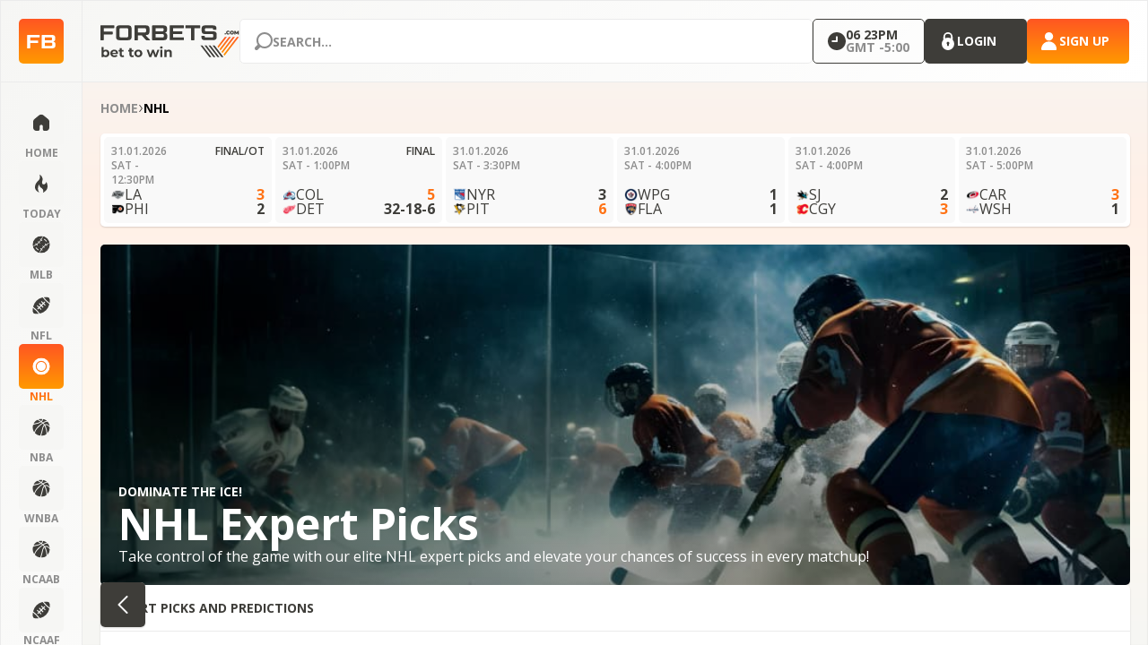

--- FILE ---
content_type: text/html; charset=UTF-8
request_url: https://forbets.com/product-category/nhl/
body_size: 38533
content:
<!DOCTYPE html>
<html lang="en-US" data-color-scheme="light">

<head>
    <meta charset="UTF-8">
    <title>NHL Archives - ForBets, Inc.</title>
    <meta name="viewport" content="width=device-width, initial-scale=1.0, maximum-scale=1.0, user-scalable=no" />
    <!-- Fonts -->
    <link rel="preload" href="https://fonts.googleapis.com/css?family=Open+Sans:300,regular,600,700&display=swap" as="style" onload="this.rel='stylesheet'"/>
	<meta name='robots' content='index, follow, max-image-preview:large, max-snippet:-1, max-video-preview:-1' />

	<!-- This site is optimized with the Yoast SEO plugin v25.2 - https://yoast.com/wordpress/plugins/seo/ -->
	<link rel="canonical" href="https://forbets.com/product-category/nhl/" />
	<meta property="og:locale" content="en_US" />
	<meta property="og:type" content="article" />
	<meta property="og:title" content="NHL Archives - ForBets, Inc." />
	<meta property="og:url" content="https://forbets.com/product-category/nhl/" />
	<meta property="og:site_name" content="ForBets, Inc." />
	<meta name="twitter:card" content="summary_large_image" />
	<script type="application/ld+json" class="yoast-schema-graph">{"@context":"https://schema.org","@graph":[{"@type":"CollectionPage","@id":"https://forbets.com/product-category/nhl/","url":"https://forbets.com/product-category/nhl/","name":"NHL Archives - ForBets, Inc.","isPartOf":{"@id":"https://forbets.com/#website"},"breadcrumb":{"@id":"https://forbets.com/product-category/nhl/#breadcrumb"},"inLanguage":"en-US"},{"@type":"BreadcrumbList","@id":"https://forbets.com/product-category/nhl/#breadcrumb","itemListElement":[{"@type":"ListItem","position":1,"name":"Home","item":"https://forbets.com/"},{"@type":"ListItem","position":2,"name":"NHL"}]},{"@type":"WebSite","@id":"https://forbets.com/#website","url":"https://forbets.com/","name":"ForBets, Inc.","description":"Bet to win","potentialAction":[{"@type":"SearchAction","target":{"@type":"EntryPoint","urlTemplate":"https://forbets.com/?s={search_term_string}"},"query-input":{"@type":"PropertyValueSpecification","valueRequired":true,"valueName":"search_term_string"}}],"inLanguage":"en-US"}]}</script>
	<!-- / Yoast SEO plugin. -->


<link rel="alternate" type="application/rss+xml" title="ForBets, Inc. &raquo; NHL Category Feed" href="https://forbets.com/product-category/nhl/feed/" />
<style id='wp-img-auto-sizes-contain-inline-css'>
img:is([sizes=auto i],[sizes^="auto," i]){contain-intrinsic-size:3000px 1500px}
/*# sourceURL=wp-img-auto-sizes-contain-inline-css */
</style>
<link rel='stylesheet' id='wc-blocks-integration-css' href='https://forbets.com/wp-content/plugins/woocommerce-subscriptions/build/index.css?ver=8.3.0' media='all' />
<style id='wp-emoji-styles-inline-css'>

	img.wp-smiley, img.emoji {
		display: inline !important;
		border: none !important;
		box-shadow: none !important;
		height: 1em !important;
		width: 1em !important;
		margin: 0 0.07em !important;
		vertical-align: -0.1em !important;
		background: none !important;
		padding: 0 !important;
	}
/*# sourceURL=wp-emoji-styles-inline-css */
</style>
<style id='wp-block-library-inline-css'>
:root{--wp-block-synced-color:#7a00df;--wp-block-synced-color--rgb:122,0,223;--wp-bound-block-color:var(--wp-block-synced-color);--wp-editor-canvas-background:#ddd;--wp-admin-theme-color:#007cba;--wp-admin-theme-color--rgb:0,124,186;--wp-admin-theme-color-darker-10:#006ba1;--wp-admin-theme-color-darker-10--rgb:0,107,160.5;--wp-admin-theme-color-darker-20:#005a87;--wp-admin-theme-color-darker-20--rgb:0,90,135;--wp-admin-border-width-focus:2px}@media (min-resolution:192dpi){:root{--wp-admin-border-width-focus:1.5px}}.wp-element-button{cursor:pointer}:root .has-very-light-gray-background-color{background-color:#eee}:root .has-very-dark-gray-background-color{background-color:#313131}:root .has-very-light-gray-color{color:#eee}:root .has-very-dark-gray-color{color:#313131}:root .has-vivid-green-cyan-to-vivid-cyan-blue-gradient-background{background:linear-gradient(135deg,#00d084,#0693e3)}:root .has-purple-crush-gradient-background{background:linear-gradient(135deg,#34e2e4,#4721fb 50%,#ab1dfe)}:root .has-hazy-dawn-gradient-background{background:linear-gradient(135deg,#faaca8,#dad0ec)}:root .has-subdued-olive-gradient-background{background:linear-gradient(135deg,#fafae1,#67a671)}:root .has-atomic-cream-gradient-background{background:linear-gradient(135deg,#fdd79a,#004a59)}:root .has-nightshade-gradient-background{background:linear-gradient(135deg,#330968,#31cdcf)}:root .has-midnight-gradient-background{background:linear-gradient(135deg,#020381,#2874fc)}:root{--wp--preset--font-size--normal:16px;--wp--preset--font-size--huge:42px}.has-regular-font-size{font-size:1em}.has-larger-font-size{font-size:2.625em}.has-normal-font-size{font-size:var(--wp--preset--font-size--normal)}.has-huge-font-size{font-size:var(--wp--preset--font-size--huge)}.has-text-align-center{text-align:center}.has-text-align-left{text-align:left}.has-text-align-right{text-align:right}.has-fit-text{white-space:nowrap!important}#end-resizable-editor-section{display:none}.aligncenter{clear:both}.items-justified-left{justify-content:flex-start}.items-justified-center{justify-content:center}.items-justified-right{justify-content:flex-end}.items-justified-space-between{justify-content:space-between}.screen-reader-text{border:0;clip-path:inset(50%);height:1px;margin:-1px;overflow:hidden;padding:0;position:absolute;width:1px;word-wrap:normal!important}.screen-reader-text:focus{background-color:#ddd;clip-path:none;color:#444;display:block;font-size:1em;height:auto;left:5px;line-height:normal;padding:15px 23px 14px;text-decoration:none;top:5px;width:auto;z-index:100000}html :where(.has-border-color){border-style:solid}html :where([style*=border-top-color]){border-top-style:solid}html :where([style*=border-right-color]){border-right-style:solid}html :where([style*=border-bottom-color]){border-bottom-style:solid}html :where([style*=border-left-color]){border-left-style:solid}html :where([style*=border-width]){border-style:solid}html :where([style*=border-top-width]){border-top-style:solid}html :where([style*=border-right-width]){border-right-style:solid}html :where([style*=border-bottom-width]){border-bottom-style:solid}html :where([style*=border-left-width]){border-left-style:solid}html :where(img[class*=wp-image-]){height:auto;max-width:100%}:where(figure){margin:0 0 1em}html :where(.is-position-sticky){--wp-admin--admin-bar--position-offset:var(--wp-admin--admin-bar--height,0px)}@media screen and (max-width:600px){html :where(.is-position-sticky){--wp-admin--admin-bar--position-offset:0px}}

/*# sourceURL=wp-block-library-inline-css */
</style><link rel='stylesheet' id='wc-blocks-style-css' href='https://forbets.com/wp-content/plugins/woocommerce/assets/client/blocks/wc-blocks.css?ver=wc-9.8.5' media='all' />
<style id='global-styles-inline-css'>
:root{--wp--preset--aspect-ratio--square: 1;--wp--preset--aspect-ratio--4-3: 4/3;--wp--preset--aspect-ratio--3-4: 3/4;--wp--preset--aspect-ratio--3-2: 3/2;--wp--preset--aspect-ratio--2-3: 2/3;--wp--preset--aspect-ratio--16-9: 16/9;--wp--preset--aspect-ratio--9-16: 9/16;--wp--preset--color--black: #000000;--wp--preset--color--cyan-bluish-gray: #abb8c3;--wp--preset--color--white: #ffffff;--wp--preset--color--pale-pink: #f78da7;--wp--preset--color--vivid-red: #cf2e2e;--wp--preset--color--luminous-vivid-orange: #ff6900;--wp--preset--color--luminous-vivid-amber: #fcb900;--wp--preset--color--light-green-cyan: #7bdcb5;--wp--preset--color--vivid-green-cyan: #00d084;--wp--preset--color--pale-cyan-blue: #8ed1fc;--wp--preset--color--vivid-cyan-blue: #0693e3;--wp--preset--color--vivid-purple: #9b51e0;--wp--preset--gradient--vivid-cyan-blue-to-vivid-purple: linear-gradient(135deg,rgb(6,147,227) 0%,rgb(155,81,224) 100%);--wp--preset--gradient--light-green-cyan-to-vivid-green-cyan: linear-gradient(135deg,rgb(122,220,180) 0%,rgb(0,208,130) 100%);--wp--preset--gradient--luminous-vivid-amber-to-luminous-vivid-orange: linear-gradient(135deg,rgb(252,185,0) 0%,rgb(255,105,0) 100%);--wp--preset--gradient--luminous-vivid-orange-to-vivid-red: linear-gradient(135deg,rgb(255,105,0) 0%,rgb(207,46,46) 100%);--wp--preset--gradient--very-light-gray-to-cyan-bluish-gray: linear-gradient(135deg,rgb(238,238,238) 0%,rgb(169,184,195) 100%);--wp--preset--gradient--cool-to-warm-spectrum: linear-gradient(135deg,rgb(74,234,220) 0%,rgb(151,120,209) 20%,rgb(207,42,186) 40%,rgb(238,44,130) 60%,rgb(251,105,98) 80%,rgb(254,248,76) 100%);--wp--preset--gradient--blush-light-purple: linear-gradient(135deg,rgb(255,206,236) 0%,rgb(152,150,240) 100%);--wp--preset--gradient--blush-bordeaux: linear-gradient(135deg,rgb(254,205,165) 0%,rgb(254,45,45) 50%,rgb(107,0,62) 100%);--wp--preset--gradient--luminous-dusk: linear-gradient(135deg,rgb(255,203,112) 0%,rgb(199,81,192) 50%,rgb(65,88,208) 100%);--wp--preset--gradient--pale-ocean: linear-gradient(135deg,rgb(255,245,203) 0%,rgb(182,227,212) 50%,rgb(51,167,181) 100%);--wp--preset--gradient--electric-grass: linear-gradient(135deg,rgb(202,248,128) 0%,rgb(113,206,126) 100%);--wp--preset--gradient--midnight: linear-gradient(135deg,rgb(2,3,129) 0%,rgb(40,116,252) 100%);--wp--preset--font-size--small: 13px;--wp--preset--font-size--medium: 20px;--wp--preset--font-size--large: 36px;--wp--preset--font-size--x-large: 42px;--wp--preset--spacing--20: 0.44rem;--wp--preset--spacing--30: 0.67rem;--wp--preset--spacing--40: 1rem;--wp--preset--spacing--50: 1.5rem;--wp--preset--spacing--60: 2.25rem;--wp--preset--spacing--70: 3.38rem;--wp--preset--spacing--80: 5.06rem;--wp--preset--shadow--natural: 6px 6px 9px rgba(0, 0, 0, 0.2);--wp--preset--shadow--deep: 12px 12px 50px rgba(0, 0, 0, 0.4);--wp--preset--shadow--sharp: 6px 6px 0px rgba(0, 0, 0, 0.2);--wp--preset--shadow--outlined: 6px 6px 0px -3px rgb(255, 255, 255), 6px 6px rgb(0, 0, 0);--wp--preset--shadow--crisp: 6px 6px 0px rgb(0, 0, 0);}:where(.is-layout-flex){gap: 0.5em;}:where(.is-layout-grid){gap: 0.5em;}body .is-layout-flex{display: flex;}.is-layout-flex{flex-wrap: wrap;align-items: center;}.is-layout-flex > :is(*, div){margin: 0;}body .is-layout-grid{display: grid;}.is-layout-grid > :is(*, div){margin: 0;}:where(.wp-block-columns.is-layout-flex){gap: 2em;}:where(.wp-block-columns.is-layout-grid){gap: 2em;}:where(.wp-block-post-template.is-layout-flex){gap: 1.25em;}:where(.wp-block-post-template.is-layout-grid){gap: 1.25em;}.has-black-color{color: var(--wp--preset--color--black) !important;}.has-cyan-bluish-gray-color{color: var(--wp--preset--color--cyan-bluish-gray) !important;}.has-white-color{color: var(--wp--preset--color--white) !important;}.has-pale-pink-color{color: var(--wp--preset--color--pale-pink) !important;}.has-vivid-red-color{color: var(--wp--preset--color--vivid-red) !important;}.has-luminous-vivid-orange-color{color: var(--wp--preset--color--luminous-vivid-orange) !important;}.has-luminous-vivid-amber-color{color: var(--wp--preset--color--luminous-vivid-amber) !important;}.has-light-green-cyan-color{color: var(--wp--preset--color--light-green-cyan) !important;}.has-vivid-green-cyan-color{color: var(--wp--preset--color--vivid-green-cyan) !important;}.has-pale-cyan-blue-color{color: var(--wp--preset--color--pale-cyan-blue) !important;}.has-vivid-cyan-blue-color{color: var(--wp--preset--color--vivid-cyan-blue) !important;}.has-vivid-purple-color{color: var(--wp--preset--color--vivid-purple) !important;}.has-black-background-color{background-color: var(--wp--preset--color--black) !important;}.has-cyan-bluish-gray-background-color{background-color: var(--wp--preset--color--cyan-bluish-gray) !important;}.has-white-background-color{background-color: var(--wp--preset--color--white) !important;}.has-pale-pink-background-color{background-color: var(--wp--preset--color--pale-pink) !important;}.has-vivid-red-background-color{background-color: var(--wp--preset--color--vivid-red) !important;}.has-luminous-vivid-orange-background-color{background-color: var(--wp--preset--color--luminous-vivid-orange) !important;}.has-luminous-vivid-amber-background-color{background-color: var(--wp--preset--color--luminous-vivid-amber) !important;}.has-light-green-cyan-background-color{background-color: var(--wp--preset--color--light-green-cyan) !important;}.has-vivid-green-cyan-background-color{background-color: var(--wp--preset--color--vivid-green-cyan) !important;}.has-pale-cyan-blue-background-color{background-color: var(--wp--preset--color--pale-cyan-blue) !important;}.has-vivid-cyan-blue-background-color{background-color: var(--wp--preset--color--vivid-cyan-blue) !important;}.has-vivid-purple-background-color{background-color: var(--wp--preset--color--vivid-purple) !important;}.has-black-border-color{border-color: var(--wp--preset--color--black) !important;}.has-cyan-bluish-gray-border-color{border-color: var(--wp--preset--color--cyan-bluish-gray) !important;}.has-white-border-color{border-color: var(--wp--preset--color--white) !important;}.has-pale-pink-border-color{border-color: var(--wp--preset--color--pale-pink) !important;}.has-vivid-red-border-color{border-color: var(--wp--preset--color--vivid-red) !important;}.has-luminous-vivid-orange-border-color{border-color: var(--wp--preset--color--luminous-vivid-orange) !important;}.has-luminous-vivid-amber-border-color{border-color: var(--wp--preset--color--luminous-vivid-amber) !important;}.has-light-green-cyan-border-color{border-color: var(--wp--preset--color--light-green-cyan) !important;}.has-vivid-green-cyan-border-color{border-color: var(--wp--preset--color--vivid-green-cyan) !important;}.has-pale-cyan-blue-border-color{border-color: var(--wp--preset--color--pale-cyan-blue) !important;}.has-vivid-cyan-blue-border-color{border-color: var(--wp--preset--color--vivid-cyan-blue) !important;}.has-vivid-purple-border-color{border-color: var(--wp--preset--color--vivid-purple) !important;}.has-vivid-cyan-blue-to-vivid-purple-gradient-background{background: var(--wp--preset--gradient--vivid-cyan-blue-to-vivid-purple) !important;}.has-light-green-cyan-to-vivid-green-cyan-gradient-background{background: var(--wp--preset--gradient--light-green-cyan-to-vivid-green-cyan) !important;}.has-luminous-vivid-amber-to-luminous-vivid-orange-gradient-background{background: var(--wp--preset--gradient--luminous-vivid-amber-to-luminous-vivid-orange) !important;}.has-luminous-vivid-orange-to-vivid-red-gradient-background{background: var(--wp--preset--gradient--luminous-vivid-orange-to-vivid-red) !important;}.has-very-light-gray-to-cyan-bluish-gray-gradient-background{background: var(--wp--preset--gradient--very-light-gray-to-cyan-bluish-gray) !important;}.has-cool-to-warm-spectrum-gradient-background{background: var(--wp--preset--gradient--cool-to-warm-spectrum) !important;}.has-blush-light-purple-gradient-background{background: var(--wp--preset--gradient--blush-light-purple) !important;}.has-blush-bordeaux-gradient-background{background: var(--wp--preset--gradient--blush-bordeaux) !important;}.has-luminous-dusk-gradient-background{background: var(--wp--preset--gradient--luminous-dusk) !important;}.has-pale-ocean-gradient-background{background: var(--wp--preset--gradient--pale-ocean) !important;}.has-electric-grass-gradient-background{background: var(--wp--preset--gradient--electric-grass) !important;}.has-midnight-gradient-background{background: var(--wp--preset--gradient--midnight) !important;}.has-small-font-size{font-size: var(--wp--preset--font-size--small) !important;}.has-medium-font-size{font-size: var(--wp--preset--font-size--medium) !important;}.has-large-font-size{font-size: var(--wp--preset--font-size--large) !important;}.has-x-large-font-size{font-size: var(--wp--preset--font-size--x-large) !important;}
/*# sourceURL=global-styles-inline-css */
</style>

<link rel='stylesheet' id='contact-form-7-css' href='https://forbets.com/wp-content/plugins/contact-form-7/includes/css/styles.css?ver=6.0.6' media='all' />
<link rel='stylesheet' id='woocommerce-smallscreen-css' href='https://forbets.com/wp-content/plugins/woocommerce/assets/css/woocommerce-smallscreen.css?ver=9.8.5' media='only screen and (max-width: 768px)' />
<link rel='stylesheet' id='woocommerce-general-css' href='https://forbets.com/wp-content/plugins/woocommerce/assets/css/woocommerce.css?ver=9.8.5' media='all' />
<style id='woocommerce-inline-inline-css'>
.woocommerce form .form-row .required { visibility: visible; }
/*# sourceURL=woocommerce-inline-inline-css */
</style>
<link rel='stylesheet' id='brands-styles-css' href='https://forbets.com/wp-content/plugins/woocommerce/assets/css/brands.css?ver=9.8.5' media='all' />
<link rel='stylesheet' id='main-css' href='https://forbets.com/wp-content/themes/forbets/assets/css/main.min.css?ver=1769901800' media='all' />
<link rel='stylesheet' id='index-css' href='https://forbets.com/wp-content/themes/forbets/assets/css/index.min.css?ver=1769901800' media='all' />
<link rel='stylesheet' id='calc-css' href='https://forbets.com/wp-content/themes/forbets/assets/css/calc.min.css?ver=1769901800' media='all' />
<link rel='stylesheet' id='affiliate-css' href='https://forbets.com/wp-content/themes/forbets/assets/css/affiliate-area.min.css?ver=1769901800' media='all' />
<link rel='stylesheet' id='style-css' href='https://forbets.com/wp-content/themes/forbets/style.css?ver=1769901800' media='all' />
<script id="jquery-core-js-extra">
var server_data = {"url":"https://forbets.com/wp-admin/admin-ajax.php","home_dir_url":"https://forbets.com","plugins_url":"https://forbets.com/wp-content/plugins","show_login":"0","alert_custom_price":"Your account has been temporarily disabled and is pending approval due to a recent one-time game purchase. Please visit our \u003Ca href=\"https://forbets.com/my-account/support/\" class=\"ajax_load_page\"\u003Esupport\u003C/a\u003E page for further verification and to request an unlock."};
//# sourceURL=jquery-core-js-extra
</script>
<script src="https://forbets.com/wp-includes/js/jquery/jquery.min.js?ver=3.7.1" id="jquery-core-js"></script>
<script src="https://forbets.com/wp-includes/js/jquery/jquery-migrate.min.js?ver=3.4.1" id="jquery-migrate-js"></script>
<script src="https://forbets.com/wp-content/plugins/woocommerce/assets/js/jquery-blockui/jquery.blockUI.min.js?ver=2.7.0-wc.9.8.5" id="jquery-blockui-js" defer data-wp-strategy="defer"></script>
<script id="wc-add-to-cart-js-extra">
var wc_add_to_cart_params = {"ajax_url":"/wp-admin/admin-ajax.php","wc_ajax_url":"/?wc-ajax=%%endpoint%%","i18n_view_cart":"View cart","cart_url":"https://forbets.com/cart/","is_cart":"","cart_redirect_after_add":"no"};
//# sourceURL=wc-add-to-cart-js-extra
</script>
<script src="https://forbets.com/wp-content/plugins/woocommerce/assets/js/frontend/add-to-cart.min.js?ver=9.8.5" id="wc-add-to-cart-js" defer data-wp-strategy="defer"></script>
<script src="https://forbets.com/wp-content/plugins/woocommerce/assets/js/js-cookie/js.cookie.min.js?ver=2.1.4-wc.9.8.5" id="js-cookie-js" defer data-wp-strategy="defer"></script>
<script id="woocommerce-js-extra">
var woocommerce_params = {"ajax_url":"/wp-admin/admin-ajax.php","wc_ajax_url":"/?wc-ajax=%%endpoint%%","i18n_password_show":"Show password","i18n_password_hide":"Hide password"};
//# sourceURL=woocommerce-js-extra
</script>
<script src="https://forbets.com/wp-content/plugins/woocommerce/assets/js/frontend/woocommerce.min.js?ver=9.8.5" id="woocommerce-js" defer data-wp-strategy="defer"></script>
<link rel="https://api.w.org/" href="https://forbets.com/wp-json/" /><link rel="alternate" title="JSON" type="application/json" href="https://forbets.com/wp-json/wp/v2/product_cat/42" /><link rel="EditURI" type="application/rsd+xml" title="RSD" href="https://forbets.com/xmlrpc.php?rsd" />
<meta name="generator" content="WordPress 6.9" />
<meta name="generator" content="WooCommerce 9.8.5" />
	<noscript><style>.woocommerce-product-gallery{ opacity: 1 !important; }</style></noscript>
	<link rel="icon" href="https://forbets.com/wp-content/uploads/2023/11/cropped-ico-32x32.png" sizes="32x32" />
<link rel="icon" href="https://forbets.com/wp-content/uploads/2023/11/cropped-ico-192x192.png" sizes="192x192" />
<link rel="apple-touch-icon" href="https://forbets.com/wp-content/uploads/2023/11/cropped-ico-180x180.png" />
<meta name="msapplication-TileImage" content="https://forbets.com/wp-content/uploads/2023/11/cropped-ico-270x270.png" />
<link rel='stylesheet' id='wc-stripe-blocks-checkout-style-css' href='https://forbets.com/wp-content/plugins/woocommerce-gateway-stripe/build/upe-blocks.css?ver=4bd257db862fbe0bd8d53b5c6faf44db' media='all' />
</head>
<body class="archive tax-product_cat term-nhl term-42 wp-theme-forbets theme-forbets woocommerce woocommerce-page woocommerce-no-js _news-subcategory-page _fetch-content _picks-category-page _fetch-content _picks-by-columns " data-cat_news="27">

<svg class="_visually-hidden" xmlns="http://www.w3.org/2000/svg">
    <defs>
        <linearGradient id="lg-primary" x1="8.16327" y1="0" x2="8.16327" y2="20" gradientUnits="userSpaceOnUse">
            <stop offset="0" stop-color="#FF5722"/>
            <stop offset="1" stop-color="#FF9800"/>
        </linearGradient>
        <linearGradient id="lg-primary-line" x1="136.838" y1="22.7543" x2="136.838" y2="43.1906"
                        gradientUnits="userSpaceOnUse">
            <stop offset="0" stop-color="#FF5722"/>
            <stop offset="1" stop-color="#FF9800"/>
        </linearGradient>
        <linearGradient id="lg-primary-ball" x1="80.0039" y1="31.9946" x2="80.0039" y2="44.9946"
                        gradientUnits="userSpaceOnUse">
            <stop offset="0" stop-color="#FF5722"/>
            <stop offset="1" stop-color="#FF9800"/>
        </linearGradient>
        <linearGradient id="lg-primary-star" x1="7.5" y1="0.345581" x2="7.5" y2="14.6544" gradientUnits="userSpaceOnUse">
            <stop offset="0" stop-color="#FF5722"/>
            <stop offset="1" stop-color="#FF9800"/>
        </linearGradient>
    </defs>
</svg>

<div class="_root">
    <header id="header" class="header">
		<div class="header__left">
    <div class="_btn _btn_primary _btn_squad _logo">
		            <a href="https://forbets.com" aria-label="Home page" class="ajax_load_page">
                <svg width="34" height="16" viewBox="0 0 34 16" fill="currentColor" xmlns="http://www.w3.org/2000/svg">
                    <use href="https://forbets.com/wp-content/themes/forbets/assets/img/icons.svg#i-logo"></use>
                </svg>
            </a>
			    </div>
</div>        <div class="_container">
			<div class="header__col header__col_logo">
	<div class="_logo-wide _init">
					<a href="https://forbets.com" aria-label="Home page" class="ajax_load_page">
								<svg width="215" height="51" viewBox="0 0 215 51" fill="none" xmlns="http://www.w3.org/2000/svg">
					<path d="M171.601 50.1209L170.079 48.0538L157.662 31.9766H154.616L168.439 50.1209H171.601Z"
						  fill="currentColor" />
					<path
						  d="M184.018 50.1209L179.45 43.9197L177.81 41.9674L176.287 39.9004L170.196 31.9766H167.033L174.764 41.9674L176.287 43.9197L177.81 45.9867L179.45 48.0538L180.972 50.1209H184.018Z"
						  fill="currentColor" />
					<path
						  d="M188.704 48.0538L185.658 43.9197L184.018 41.9674L180.973 37.8333L176.404 31.9766H173.241L177.81 37.8333L180.973 41.9674L182.495 43.9197L184.018 45.9867L185.658 48.0538L187.181 50.1209H190.344L188.704 48.0538Z"
						  fill="currentColor" />
					<path
						  d="M174.764 50.1209H177.81L174.764 45.9867L173.124 43.9197L163.987 31.9766H160.825L171.601 45.9867L173.124 48.0538L174.764 50.1209Z"
						  fill="currentColor" />
					<path d="M195.497 19H192.335L180.972 33.814L182.495 35.8811L195.497 19Z" fill="url(#paint0_linear_1_7)" />
					<path d="M185.658 39.9004L201.706 19H198.543L184.135 37.8333L185.658 39.9004Z"
						  fill="url(#paint1_linear_1_7)" />
					<path d="M188.704 43.9197L207.914 19H204.752L187.181 41.9674L188.704 43.9197Z"
						  fill="url(#paint2_linear_1_7)" />
					<path d="M214.123 19H211.077L190.344 45.9867L191.867 48.0538L214.123 19Z" fill="url(#paint3_linear_1_7)" />
					<path
						  d="M5.28205 10.6038H18.2471C18.6312 10.5077 18.9193 10.7958 18.9193 11.18C18.9193 11.276 18.9193 11.276 18.9193 11.3721V14.2532C18.9193 14.6373 18.7273 14.9254 18.3431 14.9254H18.2471H5.28205V23.2807C5.28205 23.6648 4.99394 23.9529 4.60979 23.9529H4.51375H0.672261C0.288112 24.049 0 23.7609 0 23.3767C0 23.2807 0 23.2807 0 23.1846V1.67229C0 1.38418 0.192075 1.00003 0.576224 1.00003C0.576224 1.00003 0.672261 1.00003 0.768298 1.00003H20.8401C21.2242 1.00003 21.5124 1.1921 21.5124 1.57625V1.67229V4.55341C21.5124 4.93756 21.2242 5.22567 20.9361 5.22567H20.8401H5.28205V10.6038ZM48.2107 18.6709C48.2107 22.3203 46.4821 23.9529 42.7366 23.9529H29.5795C25.834 23.9529 24.1054 22.3203 24.1054 18.6709V6.18604C24.1054 2.53663 25.834 0.903992 29.5795 0.903992H42.7366C46.4821 0.903992 48.2107 2.53663 48.2107 6.18604V18.6709ZM42.9287 7.72264C42.9287 5.70586 42.4485 5.22567 40.0476 5.22567H32.3646C29.9636 5.22567 29.4835 5.60982 29.4835 7.72264V17.1343C29.4835 19.1511 29.9636 19.6313 32.3646 19.6313H40.0476C42.4485 19.6313 42.9287 19.2471 42.9287 17.1343V7.72264ZM75.8695 6.09001V10.6038C75.8695 14.1571 74.2368 15.9818 70.4914 15.9818H69.627L76.5417 23.2807C76.7338 23.3767 76.7338 23.6648 76.6378 23.8569C76.5417 23.9529 76.4457 24.049 76.3497 24.049H71.4518C70.9716 24.145 70.4914 23.9529 70.2033 23.5688L63.7688 16.366H57.9105V23.3767C57.9105 23.7609 57.6224 24.049 57.2382 24.049H57.1422H53.3007C52.9165 24.145 52.6284 23.8569 52.6284 23.4728C52.6284 23.3767 52.6284 23.3767 52.6284 23.2807V1.67229C52.6284 1.28814 52.8205 1.00003 53.2047 1.00003C53.3007 1.00003 53.3007 1.00003 53.3967 1.00003H70.5874C74.2368 1.00003 75.8695 2.63266 75.8695 6.09001ZM57.9105 11.9483H67.8984C70.2033 11.9483 70.5874 11.5641 70.5874 9.64339V7.6266C70.5874 5.70586 70.2033 5.32171 67.8984 5.32171H57.9105V11.9483Z"
						  fill="currentColor" />
					<path
						  d="M99.687 12.3324C102.28 12.8126 103.336 14.3492 103.336 17.3263V18.8629C103.336 22.3203 101.704 23.9529 97.9583 23.9529H80.5756C80.1914 24.049 79.9033 23.7608 79.9033 23.3767C79.9033 23.2807 79.9033 23.2807 79.9033 23.1846V1.67226C79.9033 1.28811 80.0954 1 80.4795 1C80.5756 1 80.5756 1 80.6716 1H97.6702C101.416 1 103.048 2.63263 103.048 6.08998V7.4345C103.048 10.2196 101.992 11.8522 99.687 12.3324ZM85.1854 10.2196H95.2693C97.094 10.2196 97.6702 9.73939 97.6702 8.10676V7.33846C97.6702 5.70583 97.19 5.22564 95.2693 5.22564H85.1854V10.2196ZM85.1854 14.4452V19.6312H95.6534C97.5742 19.6312 98.0544 19.151 98.0544 17.5184V16.558C98.0544 14.9254 97.5742 14.4452 95.6534 14.4452H85.1854Z"
						  fill="currentColor" />
					<path
						  d="M128.498 1C128.882 1 129.17 1.19207 129.17 1.57622V1.67226V4.55338C129.17 4.93753 128.882 5.22564 128.594 5.22564H128.498H112.267V10.2196H125.905C126.385 10.2196 126.673 10.4117 126.673 10.8918V13.6769C126.673 14.0611 126.385 14.3492 126.001 14.3492H125.905H112.267V19.5352H128.498C128.882 19.5352 129.17 19.7273 129.17 20.1114V20.2075V23.0886C129.17 23.4727 128.882 23.7608 128.594 23.7608H128.498H107.658C107.273 23.8569 106.985 23.5688 106.985 23.1846C106.985 23.0886 106.985 23.0886 106.985 22.9925V1.67226C106.985 1.28811 107.177 1 107.562 1C107.658 1 107.658 1 107.754 1H128.498Z"
						  fill="currentColor" />
					<path
						  d="M140.119 5.32168H131.955C131.571 5.41771 131.283 5.1296 131.283 4.74545C131.283 4.64942 131.283 4.64942 131.283 4.55338V1.67226C131.283 1.28811 131.475 0.999998 131.859 0.999998C131.955 0.999998 131.955 0.999998 132.051 0.999998H153.564C153.948 0.90396 154.236 1.19207 154.236 1.57622C154.236 1.67226 154.236 1.67226 154.236 1.7683V4.64941C154.236 5.03356 154.044 5.32168 153.66 5.32168C153.564 5.32168 153.564 5.32168 153.468 5.32168H145.401V23.2806C145.401 23.6648 145.113 23.9529 144.728 23.9529H144.632H140.791C140.407 23.9529 140.119 23.7608 140.119 23.3767V23.2806V5.32168Z"
						  fill="currentColor" />
					<path
						  d="M160.574 17.1343C161.055 17.1343 161.343 17.3263 161.343 17.8065V18.0946C161.343 19.151 161.727 19.6312 162.879 19.6312H172.291C174.02 19.6312 174.5 19.2471 174.5 17.8065V16.2699C174.5 14.9254 174.116 14.4452 172.291 14.4452H161.823C158.077 14.4452 156.445 12.8126 156.445 9.35524V6.08998C156.445 2.63263 158.077 1 161.823 1H174.02C177.957 1 179.398 2.34452 179.398 6.08998V7.14639C179.398 7.53054 179.206 7.81865 178.822 7.81865C178.726 7.81865 178.725 7.81865 178.629 7.81865H174.884C174.404 7.81865 174.116 7.62657 174.116 7.14639V6.76224C174.116 5.70583 173.636 5.22564 172.483 5.22564H163.84C162.111 5.22564 161.631 5.60979 161.631 7.05035V8.39487C161.631 9.83543 162.015 10.2196 163.84 10.2196H174.404C178.149 10.2196 179.782 11.7562 179.782 15.3096V18.7669C179.782 22.2242 178.149 23.8569 174.404 23.8569H161.535C157.597 23.8569 156.157 22.5124 156.157 18.7669V17.7105C156.157 17.3263 156.349 17.0382 156.733 17.0382C156.829 17.0382 156.829 17.0382 156.925 17.0382L160.574 17.1343Z"
						  fill="currentColor" />
					<g class="_logo__ball _logo__ball_baseball">
						<path
							  d="M10.2856 49.9251C15.6259 49.9251 19.9551 45.596 19.9551 40.2557C19.9551 34.9154 15.6259 30.5862 10.2856 30.5862C4.94535 30.5862 0.616211 34.9154 0.616211 40.2557C0.616211 45.596 4.94535 49.9251 10.2856 49.9251Z"
							  fill="url(#paint4_radial_1_7)" />
						<path
							  d="M15.0463 31.7763C15.0463 31.7763 12.6661 30.4375 11.0298 33.859C9.54217 36.9829 11.7736 43.3797 15.7901 45.016C15.9389 45.016 16.0876 45.1648 16.3852 45.1648C16.3852 45.1648 17.8728 45.4623 18.4678 45.016C18.4678 45.016 13.5587 47.0987 10.7323 39.3631C9.69094 37.1317 9.98846 34.454 11.7736 32.5201C12.6661 31.6276 14.005 31.3301 15.0463 31.7763Z"
							  fill="#888A8D" />
						<path
							  d="M1.80615 35.7928C1.80615 35.7928 2.25244 39.3631 2.69872 41.5945C3.14501 43.6771 3.59127 45.7598 4.33508 47.6937C3.74004 45.611 3.29375 43.5284 2.84747 41.297C2.25243 37.7267 1.80615 35.7928 1.80615 35.7928Z"
							  fill="#888A8D" />
						<path
							  d="M14.4507 44.4209C14.7482 44.1234 14.897 43.8258 15.0457 43.5283C14.897 43.3795 15.0457 44.5696 14.4507 44.4209Z"
							  fill="#B41E2D" />
						<path
							  d="M14.1525 44.2721C14.1525 44.2721 13.7062 44.8672 13.4087 44.8672C13.7062 45.0159 14.1525 44.8672 14.45 44.4209C14.3013 44.2721 14.3013 44.2721 14.1525 44.2721Z"
							  fill="#B41E2D" />
						<path
							  d="M12.666 44.2722C12.666 44.2722 13.4098 44.1234 13.5586 43.6772C13.7073 43.6772 13.7073 43.6772 13.7073 43.8259C13.7073 44.1234 13.2611 44.421 12.666 44.2722Z"
							  fill="#B41E2D" />
						<path
							  d="M13.8555 43.8259C13.8555 43.8259 13.8555 43.9747 14.0042 43.9747C14.0042 43.9747 14.5993 43.5284 14.748 43.0821C14.8968 42.6358 14.5993 42.7846 14.5993 42.7846C14.5993 42.7846 14.0042 43.6772 13.8555 43.8259Z"
							  fill="#B41E2D" />
						<path
							  d="M13.1118 43.0821C13.1118 43.0821 13.2606 43.2309 13.4093 43.2309C13.7069 42.9333 14.0044 42.6358 13.8556 42.1895C13.8556 42.1895 13.2606 42.9333 13.1118 43.0821Z"
							  fill="#B41E2D" />
						<path
							  d="M11.7729 43.3796C11.7729 43.3796 12.2192 43.8259 12.963 43.2308C12.963 43.2308 13.1118 42.9333 12.8143 42.9333C12.5168 43.2308 12.2192 43.3796 11.7729 43.3796Z"
							  fill="#B41E2D" />
						<path
							  d="M12.5171 42.3383C12.5171 42.3383 12.5171 42.6358 12.6659 42.6358C13.1121 42.487 13.4097 42.0408 13.2609 41.4457C13.2609 41.4457 12.8146 42.1895 12.5171 42.3383Z"
							  fill="#B41E2D" />
						<path
							  d="M11.1782 42.4871C11.6245 42.4871 12.0708 42.4871 12.3683 42.1895C12.3683 42.1895 12.6658 42.3383 12.3683 42.4871C12.0708 42.6358 11.6245 42.9333 11.1782 42.4871Z"
							  fill="#B41E2D" />
						<path
							  d="M11.9224 41.4457L12.0711 41.7433C12.5174 41.5945 12.8149 41.297 12.9637 40.8507C12.9637 40.8507 12.9637 40.7019 12.8149 40.7019C12.6662 40.7019 12.0711 41.297 11.9224 41.4457Z"
							  fill="#B41E2D" />
						<path
							  d="M10.4346 41.4457C10.5833 41.5944 10.8808 41.5944 11.0296 41.5944C11.3271 41.5944 11.4759 41.4457 11.7734 41.4457L11.6247 41.1482C11.1784 41.1482 10.8809 41.2969 10.4346 41.4457Z"
							  fill="#B41E2D" />
						<path
							  d="M11.4756 40.4044C11.4756 40.5531 11.4756 40.7019 11.6244 40.8506C11.9219 40.5531 12.3682 40.4044 12.6657 39.9581C12.6657 39.8093 12.6657 39.8093 12.6657 39.6606C12.0706 39.9581 11.7731 40.1068 11.4756 40.4044Z"
							  fill="#B41E2D" />
						<path
							  d="M10.1367 40.4043C10.1367 40.5531 10.1367 40.7019 10.2855 40.7019C10.583 40.7019 10.8805 40.7019 11.178 40.5531V40.2556C10.8805 40.2556 10.583 40.2556 10.1367 40.4043Z"
							  fill="#B41E2D" />
						<path
							  d="M11.1782 39.6607C11.1782 39.8094 11.1782 39.9582 11.327 39.9582C11.327 39.9582 12.0708 39.6607 12.2195 39.3631L12.3683 39.0656C11.7733 39.2144 11.4757 39.3631 11.1782 39.6607Z"
							  fill="#B41E2D" />
						<path
							  d="M9.83984 39.363C9.83984 39.5118 9.9886 39.6606 10.1374 39.6606C10.4349 39.6606 10.7324 39.6606 11.0299 39.6606C11.0299 39.6606 11.1787 39.5118 11.0299 39.363C10.5836 39.2143 10.1374 39.2143 9.83984 39.363Z"
							  fill="#B41E2D" />
						<path
							  d="M10.8806 38.768C10.8806 38.768 10.7318 38.4705 10.8806 38.3217C11.1781 38.173 11.4756 38.0242 11.7731 38.0242C11.9219 38.0242 11.9219 38.0242 11.9219 38.0242V38.173C11.6244 38.4705 11.3269 38.6193 10.8806 38.768Z"
							  fill="#B41E2D" />
						<path
							  d="M9.69092 38.3217C9.69092 38.3217 9.69091 38.6192 9.98843 38.6192C10.286 38.6192 10.5835 38.6192 10.881 38.6192C10.881 38.6192 11.0298 38.4705 10.881 38.3217C10.4347 38.173 9.98844 38.173 9.69092 38.3217Z"
							  fill="#B41E2D" />
						<path
							  d="M10.7316 37.4292C10.7316 37.4292 10.5829 37.7267 10.7316 37.8754C11.1779 37.7267 11.4755 37.4292 11.9217 37.2804C11.9217 37.1316 11.773 37.1316 11.6242 37.1316C11.3267 36.9829 11.0292 37.1316 10.7316 37.4292Z"
							  fill="#B41E2D" />
						<path
							  d="M9.39307 37.1316C9.39307 37.1316 9.39306 37.2804 9.69058 37.5779C9.9881 37.7267 10.2856 37.7267 10.7319 37.7267C10.7319 37.7267 10.7319 37.5779 10.5832 37.4292C10.1369 37.1316 9.69059 36.9829 9.39307 37.1316Z"
							  fill="#B41E2D" />
						<path
							  d="M10.5833 36.3879C10.4345 36.5367 10.4345 36.6854 10.5833 36.8342L11.7733 36.5367C11.7733 36.5367 11.9221 36.2391 11.7733 36.2391C11.327 36.0904 11.0295 36.2391 10.5833 36.3879Z"
							  fill="#B41E2D" />
						<path
							  d="M9.39307 36.0903C9.39307 36.2391 9.39305 36.2391 9.54181 36.3878C9.69057 36.5366 10.4344 36.5366 10.4344 36.5366C10.4344 36.5366 10.5831 36.2391 10.4344 36.2391C10.1369 36.0903 9.69059 35.9415 9.39307 36.0903Z"
							  fill="#B41E2D" />
						<path
							  d="M10.5833 35.3465C10.5833 35.3465 10.4346 35.3465 10.4346 35.644C10.8809 35.644 11.3271 35.4952 11.6247 35.4952C11.6247 35.4952 11.6247 35.1977 11.4759 35.1977C11.3271 35.1977 11.0296 35.1977 10.5833 35.3465Z"
							  fill="#B41E2D" />
						<path
							  d="M9.5415 35.1978C9.83903 35.049 10.1366 35.049 10.4341 35.1978C10.4341 35.3465 10.4341 35.3465 10.4341 35.4953C10.1366 35.4953 9.83903 35.3465 9.5415 35.1978Z"
							  fill="#B41E2D" />
						<path
							  d="M10.5825 35.049C10.5825 34.9003 10.5825 34.7515 10.5825 34.7515C10.88 34.6028 11.3263 34.454 11.6238 34.6028C11.6238 34.6028 11.7726 34.6028 11.6238 34.9003C11.3263 34.9003 11.0288 34.9003 10.5825 35.049Z"
							  fill="#B41E2D" />
						<path
							  d="M10.5828 34.6027C10.5828 34.454 10.5828 34.454 10.5828 34.3052C10.2853 34.1565 9.98779 34.0077 9.69027 34.0077C9.54151 34.0077 9.5415 34.1565 9.5415 34.3052C9.83903 34.3052 10.2853 34.454 10.5828 34.6027Z"
							  fill="#B41E2D" />
						<path
							  d="M10.7314 34.0077C11.1777 34.0077 11.624 34.0077 12.0703 34.1564C12.0703 34.1564 12.0703 33.8589 11.7728 33.7102C11.4752 33.5614 10.8802 33.7102 10.7314 34.0077Z"
							  fill="#B41E2D" />
						<path
							  d="M9.98779 33.5614C9.98779 33.5614 10.7316 33.7102 10.7316 33.8589C10.7316 33.8589 10.8804 33.5614 10.5828 33.4127C10.2853 33.2639 10.1366 33.2639 9.98779 33.5614Z"
							  fill="#B41E2D" />
						<path
							  d="M11.1782 33.4127C11.6245 33.4127 11.922 33.4127 12.3683 33.5615C12.3683 33.5615 12.5171 33.2639 12.2195 33.1152C12.0708 32.9664 11.7733 32.9664 11.6245 33.1152C11.327 33.2639 11.1782 33.2639 11.1782 33.4127Z"
							  fill="#B41E2D" />
						<path
							  d="M10.2856 32.8176C10.2856 32.8176 10.8807 32.9663 11.0294 33.2638C11.1782 33.1151 11.0294 32.9663 11.0294 32.9663C10.8807 32.8175 10.7319 32.6688 10.5832 32.8176C10.4344 32.6688 10.4344 32.8176 10.2856 32.8176Z"
							  fill="#B41E2D" />
						<path
							  d="M11.4756 32.8176C11.9219 32.8176 12.3682 32.8176 12.6657 33.1151C12.6657 33.1151 12.6657 32.8176 12.3682 32.6688C12.2194 32.52 11.9219 32.52 11.7731 32.6688C11.6243 32.6688 11.4756 32.6688 11.4756 32.8176Z"
							  fill="#B41E2D" />
						<path
							  d="M10.8809 32.2226C10.8809 32.2226 11.4759 32.3714 11.6247 32.6689C11.6247 32.5201 11.6247 32.3714 11.4759 32.2226C11.1784 32.0739 11.0296 32.0739 10.8809 32.2226Z"
							  fill="#B41E2D" />
						<path
							  d="M11.9224 32.3714C12.3686 32.3714 12.8149 32.5201 13.1125 32.8176C13.1125 32.6689 12.9637 32.5201 12.8149 32.3714C12.6662 32.2226 12.3686 32.2226 12.2199 32.2226C12.2199 32.2226 12.0711 32.2226 11.9224 32.3714Z"
							  fill="#B41E2D" />
						<path
							  d="M11.3262 31.7763C11.3262 31.7763 11.9212 31.9251 12.07 32.2226C12.07 32.2226 12.2187 32.0738 12.07 31.9251C11.9212 31.7763 11.7724 31.6275 11.6237 31.6275C11.6237 31.6275 11.4749 31.7763 11.3262 31.7763Z"
							  fill="#B41E2D" />
						<path
							  d="M12.3682 31.925C12.8144 31.925 13.2607 32.2225 13.5583 32.5201C13.5583 32.0738 12.9632 31.7763 12.3682 31.925Z"
							  fill="#B41E2D" />
						<path
							  d="M11.7729 31.4788C11.7729 31.4788 12.5168 31.6275 12.6655 31.925C12.6655 31.925 12.8143 31.925 12.6655 31.7763C12.5168 31.6275 12.368 31.4788 12.2192 31.4788C11.9217 31.33 11.9217 31.33 11.7729 31.4788Z"
							  fill="#B41E2D" />
						<path
							  d="M13.2607 31.6275C13.2607 31.6275 14.0046 31.9251 14.3021 32.3713C14.1533 31.9251 13.707 31.6275 13.2607 31.6275Z"
							  fill="#B41E2D" />
						<path
							  d="M12.5171 31.33C12.8146 31.33 12.9634 31.4788 13.2609 31.6275C13.1121 31.33 12.8146 31.1813 12.5171 31.33Z"
							  fill="#B41E2D" />
						<path
							  d="M13.707 31.6275C13.707 31.6275 14.4508 31.9251 14.7484 32.3713C14.5996 31.7763 14.1533 31.4788 13.707 31.6275Z"
							  fill="#B41E2D" />
						<path
							  d="M13.1118 31.1812C13.1118 31.1812 13.5581 31.1812 13.7068 31.4787C13.7068 31.6275 13.7069 31.1812 13.1118 31.1812Z"
							  fill="#B41E2D" />
						<path
							  d="M14.4507 31.7763C14.7482 31.925 15.0457 32.2226 15.1945 32.3713C15.1945 31.925 14.897 31.7763 14.4507 31.7763Z"
							  fill="#B41E2D" />
						<path
							  d="M13.707 31.33C13.707 31.33 14.1533 31.4788 14.3021 31.7763C14.3021 31.6275 14.3021 31.33 13.707 31.33Z"
							  fill="#B41E2D" />
						<path
							  d="M14.8975 31.7763C15.195 31.925 15.4925 32.0738 15.6413 32.2226C15.6413 32.0738 15.3437 31.7763 14.8975 31.7763Z"
							  fill="#B41E2D" />
						<path
							  d="M14.1538 45.3135C14.1538 45.3135 14.7488 44.8672 14.7488 44.7184C14.7488 44.7184 15.0464 44.5697 15.0464 44.8672C14.8976 45.016 14.6001 45.3135 14.1538 45.3135Z"
							  fill="#B41E2D" />
						<path
							  d="M15.0454 44.5697C15.0454 44.5697 15.0454 44.8672 15.1942 44.7185C15.3429 44.5697 15.7892 44.1234 15.4917 43.6772C15.4917 43.9747 15.3429 44.2722 15.0454 44.5697Z"
							  fill="#B41E2D" />
						<path
							  d="M14.7485 45.7598C14.7485 45.7598 15.3436 45.3135 15.3436 45.016C15.3436 45.016 15.4923 44.8672 15.6411 45.016C15.4923 45.4623 15.1948 45.611 14.7485 45.7598Z"
							  fill="#B41E2D" />
						<path
							  d="M15.6411 44.8673C15.9386 45.016 16.0874 44.5697 16.2361 44.421C16.2361 44.2722 16.2361 44.1235 16.2361 43.9747C16.2361 43.9747 15.9386 44.7185 15.6411 44.8673Z"
							  fill="#B41E2D" />
						<path
							  d="M15.4922 45.9086C15.4922 45.9086 16.0872 45.611 16.0872 45.1647C16.0872 45.1647 16.236 45.016 16.236 45.1647C16.236 45.611 15.7897 45.9086 15.4922 45.9086Z"
							  fill="#B41E2D" />
						<path
							  d="M16.3853 45.016C16.3853 45.016 16.3853 45.1647 16.534 45.1647C16.6828 45.1647 16.8315 44.7185 16.8315 44.5697C16.8315 44.4209 16.8315 44.2722 16.8315 44.1234C16.6828 44.5697 16.534 44.8672 16.3853 45.016Z"
							  fill="#B41E2D" />
						<path
							  d="M16.0869 46.0573C16.0869 46.0573 16.5332 45.7598 16.5332 45.3135C16.5332 45.3135 16.682 45.3135 16.8307 45.3135C16.682 45.611 16.5332 45.9085 16.0869 46.0573Z"
							  fill="#B41E2D" />
						<path
							  d="M17.2773 44.2721C17.2773 44.5696 17.1286 45.0159 16.8311 45.3135H16.9798C17.2773 45.0159 17.4261 44.5696 17.2773 44.2721Z"
							  fill="#B41E2D" />
						<path
							  d="M16.6821 46.2061C16.9797 46.0573 17.1284 45.7598 17.2772 45.4623C17.2772 45.4623 17.4259 45.3135 17.4259 45.4623C17.2772 45.7598 16.9797 46.0573 16.6821 46.2061Z"
							  fill="#B41E2D" />
						<path
							  d="M17.2769 45.3135C17.2769 45.3135 17.4256 45.4622 17.5744 45.3135C17.7231 45.1647 17.8719 44.8672 17.8719 44.7184C17.8719 44.5697 17.8719 44.4209 17.7231 44.2721C17.7231 44.4209 17.7231 44.5697 17.5744 44.7184C17.5744 44.8672 17.2769 45.3135 17.2769 45.3135Z"
							  fill="#B41E2D" />
						<path
							  d="M17.2769 46.0573C17.4256 45.9085 17.5744 45.611 17.7231 45.3135C17.7231 45.3135 17.8719 45.3135 17.8719 45.4622C17.7231 45.7598 17.5744 45.9085 17.2769 46.0573Z"
							  fill="#B41E2D" />
						<path
							  d="M17.8716 45.3135C18.0203 45.3135 18.0204 45.1647 18.0204 45.0159C18.0204 44.8672 18.1691 44.7184 18.3179 44.5696C18.4666 44.4209 18.3179 44.2721 18.3179 44.2721C18.3179 44.4209 18.3179 44.5697 18.3179 44.7184C18.3179 44.8672 18.1691 45.1647 18.0204 45.1647C18.0204 45.3135 17.8716 45.3135 17.8716 45.3135Z"
							  fill="#B41E2D" />
						<path
							  d="M17.7236 46.0573C17.8724 45.9085 18.0212 45.611 18.0212 45.4622C18.1699 45.611 18.0212 45.9085 17.7236 46.0573Z"
							  fill="#B41E2D" />
						<path
							  d="M18.3184 45.1648C18.4671 45.016 18.6159 44.7185 18.6159 44.421C18.6159 44.421 18.7646 45.016 18.3184 45.1648Z"
							  fill="#B41E2D" />
						<path
							  d="M18.467 45.3135C18.467 45.4622 18.3182 45.7598 18.1694 45.9085C18.1694 45.7598 18.6157 45.611 18.467 45.3135Z"
							  fill="#B41E2D" />
						<path
							  d="M18.6157 45.0159C18.7645 44.8672 18.9132 44.5696 18.9132 44.2721C18.9132 44.2721 19.062 44.8672 18.6157 45.0159Z"
							  fill="#B41E2D" />
						<path
							  d="M18.467 45.1647C18.467 45.1647 18.467 45.611 18.1694 45.9085C18.467 45.7598 18.6157 45.4623 18.467 45.1647Z"
							  fill="#B41E2D" />
						<path
							  d="M18.7651 44.8672C18.9139 44.7185 18.9139 44.4209 18.9139 44.1234C19.0626 44.4209 19.0627 44.7185 18.7651 44.8672Z"
							  fill="#B41E2D" />
						<path
							  d="M3.59152 41.1482C3.294 40.8507 2.99649 40.8507 2.69897 40.8507C2.55021 40.8507 2.55021 41.1482 2.69897 41.1482C2.99649 41.1482 3.294 41.1482 3.59152 41.1482Z"
							  fill="#B41E2D" />
						<path
							  d="M3.59166 41.892C3.29414 41.7433 3.14538 41.7433 2.84785 41.7433C2.84785 41.7433 2.69909 41.7433 2.84785 41.892C2.99661 42.0408 3.29414 42.1895 3.59166 41.892C3.88918 42.0408 3.74042 42.0408 3.59166 41.892Z"
							  fill="#B41E2D" />
						<path
							  d="M3.88915 43.0821C3.59163 42.9333 3.2941 42.9333 2.99658 42.9333C2.99658 43.0821 2.99658 43.0821 2.99658 43.2308C3.14534 43.3796 3.29411 43.3796 3.44287 43.3796C3.59163 43.3796 3.59162 43.3796 3.74038 43.3796C3.88915 43.2308 4.03792 43.0821 3.88915 43.0821Z"
							  fill="#B41E2D" />
						<path
							  d="M4.18574 44.1234C3.88822 43.9747 3.59069 43.8259 3.29317 43.8259C3.29317 43.8259 3.14441 43.9747 3.29317 44.1234C3.44193 44.2722 3.59069 44.421 3.73945 44.421C3.88821 44.2722 4.18574 44.2722 4.18574 44.1234Z"
							  fill="#B41E2D" />
						<path
							  d="M4.33493 45.0159C4.03741 45.0159 3.88865 44.8672 3.59113 44.7184H3.44238C3.44238 45.0159 3.59115 45.1647 3.88867 45.1647C4.33495 45.3135 4.48369 45.3135 4.33493 45.0159Z"
							  fill="#B41E2D" />
						<path
							  d="M3.73975 45.7598C4.03727 45.9086 4.33479 46.0573 4.48355 46.0573C4.48355 46.0573 4.63232 46.0573 4.63232 46.2061C4.63232 46.3548 4.33478 46.5036 4.03726 46.2061C3.73974 45.9086 3.73975 45.7598 3.73975 45.7598Z"
							  fill="#B41E2D" />
						<path
							  d="M4.03711 46.5036C4.33463 46.6524 4.63216 46.8011 4.92968 46.8011C4.92968 46.8011 5.07844 46.8011 4.92968 46.9499C4.78092 47.0986 4.63216 47.0986 4.4834 46.9499C4.33464 46.9499 4.03711 46.6524 4.03711 46.5036Z"
							  fill="#B41E2D" />
						<path
							  d="M4.18604 47.0986C4.48356 47.2473 4.63232 47.3961 4.92984 47.3961C4.92984 47.3961 5.07859 47.3961 5.07859 47.5449C4.92982 47.6936 4.78107 47.6936 4.48355 47.5449C4.48355 47.3961 4.18604 47.2473 4.18604 47.0986Z"
							  fill="#B41E2D" />
						<path
							  d="M4.4834 47.6936C4.63216 47.8424 4.92968 47.9912 5.2272 47.9912C5.2272 47.9912 5.37595 48.1399 5.07843 48.1399C4.78091 48.1399 4.63216 47.9912 4.4834 47.6936Z"
							  fill="#B41E2D" />
						<path
							  d="M3.44213 39.9581C3.29337 39.8094 3.14461 39.8094 3.14461 39.8094C2.99585 39.8094 2.69832 39.8094 2.54956 39.8094C2.4008 39.8094 2.4008 40.1069 2.54956 40.1069C2.69832 40.1069 3.1446 40.1069 3.29336 40.1069C3.44212 39.9581 3.44213 39.9581 3.44213 39.9581Z"
							  fill="#B41E2D" />
						<path
							  d="M3.29343 38.9168C3.29343 38.7681 3.14467 38.7681 2.99591 38.7681C2.84715 38.7681 2.54964 38.7681 2.40088 38.9168C2.40088 38.9168 2.40087 39.2143 2.54963 39.2143C2.69839 39.2143 3.14467 38.7681 3.29343 38.9168Z"
							  fill="#B41E2D" />
						<path
							  d="M3.1446 37.7267C2.99584 37.7267 2.84708 37.5779 2.69832 37.5779C2.54956 37.5779 2.40079 37.7267 2.25203 37.8755C2.25203 37.8755 2.10328 38.0242 2.4008 38.173C2.54956 38.0242 2.6983 38.0242 2.84706 37.8755C2.99582 37.8755 3.1446 37.8755 3.1446 37.7267Z"
							  fill="#B41E2D" />
						<path
							  d="M2.84796 36.9829C2.6992 36.9829 2.69921 36.9829 2.55045 36.9829C2.40169 36.9829 2.25293 37.1317 2.25293 37.2805C2.25293 37.2805 2.25293 37.4292 2.25293 37.578C2.25293 37.578 2.55046 37.2805 2.69922 37.2805C2.84798 37.2805 2.84796 36.9829 2.84796 36.9829Z"
							  fill="#B41E2D" />
						<path
							  d="M2.69877 36.0903C2.55001 36.0903 2.55001 36.0903 2.40125 36.0903C2.25249 36.0903 2.10371 36.2391 2.10371 36.3879C2.10371 36.3879 1.95495 36.5366 2.10371 36.6854C2.25247 36.5366 2.25249 36.5366 2.40125 36.3879C2.55001 36.2391 2.69877 36.2391 2.69877 36.0903Z"
							  fill="#B41E2D" />
						<path
							  d="M2.54962 35.4953H2.40088C2.25212 35.644 2.10335 35.7928 1.95459 35.9416C1.95459 36.0903 1.95459 36.0903 1.95459 36.0903C1.95459 36.0903 2.10335 35.7928 2.25211 35.7928C2.40087 35.4953 2.54962 35.4953 2.54962 35.4953Z"
							  fill="#B41E2D" />
						<path
							  d="M2.55029 34.9002H2.40154C2.25278 35.049 2.25276 35.1978 2.104 35.3465C2.104 35.4953 2.104 35.4953 2.104 35.4953C2.25276 35.3465 2.25278 35.1978 2.40154 35.049L2.55029 34.9002Z"
							  fill="#B41E2D" />
						<path
							  d="M4.18603 47.2473C4.18603 47.3961 4.18602 47.3961 4.33478 47.5449C4.33478 47.5449 3.73975 47.5449 3.73975 47.0986C3.73975 47.2473 4.03727 47.2473 4.18603 47.2473Z"
							  fill="#B41E2D" />
						<path
							  d="M4.03759 46.8011C4.03759 46.8011 4.0376 46.9499 4.18636 46.9499C4.18636 46.9499 3.74008 46.9499 3.74008 46.8011C3.59132 46.6524 3.59131 46.6524 3.59131 46.5036C3.59131 46.8011 3.88883 46.9499 4.03759 46.8011Z"
							  fill="#B41E2D" />
						<path
							  d="M3.88882 46.5036C3.88882 46.5036 3.74005 46.3549 3.74005 46.2061C3.74005 46.2061 3.29378 46.3549 3.14502 46.0573C3.14502 46.2061 3.29378 46.3549 3.44254 46.3549C3.5913 46.5036 3.74006 46.5036 3.88882 46.5036Z"
							  fill="#B41E2D" />
						<path
							  d="M3.59107 45.611C3.4423 45.611 3.44232 45.4622 3.44232 45.3135C3.29356 45.4622 3.14479 45.4622 2.99603 45.3135C2.99603 45.3135 2.84726 45.9085 3.59107 45.611Z"
							  fill="#B41E2D" />
						<path
							  d="M3.44253 44.7185C3.44253 44.7185 3.29378 44.5697 3.14502 44.421C2.99626 44.5697 2.84749 44.5697 2.69873 44.5697C2.69873 44.5697 2.69872 44.8672 2.84748 44.8672C2.99624 44.8672 3.44253 44.7185 3.44253 44.7185Z"
							  fill="#B41E2D" />
						<path
							  d="M3.29347 43.6771C3.14471 43.5283 3.14473 43.5283 3.14473 43.3795C2.99597 43.5283 2.8472 43.5283 2.69844 43.6771C2.69844 43.6771 2.54968 43.8258 2.69844 43.9746C2.69844 43.9746 3.14471 43.8258 3.29347 43.6771Z"
							  fill="#B41E2D" />
						<path
							  d="M2.99658 42.7846C2.99658 42.7846 2.84781 42.7846 2.84781 42.6358C2.84781 42.6358 2.55029 42.7846 2.55029 42.9333C2.55029 43.0821 2.55029 43.2308 2.55029 43.2308C2.69905 43.0821 2.84782 42.9333 2.99658 42.7846Z"
							  fill="#B41E2D" />
						<path
							  d="M2.69906 41.7432C2.25278 41.7432 2.104 41.892 2.104 42.1895H2.25277C2.40153 42.1895 2.84782 41.892 2.69906 41.7432Z"
							  fill="#B41E2D" />
						<path
							  d="M2.55029 40.5531C2.55029 40.7019 2.55029 40.8507 2.55029 40.9994L2.104 41.4457C2.104 41.2969 2.10401 41.1482 2.25277 40.9994C2.25277 40.7019 2.55029 40.5531 2.55029 40.5531Z"
							  fill="#B41E2D" />
						<path
							  d="M2.40121 39.9581C2.40121 39.8094 2.40119 39.8094 2.54996 39.6606C2.54996 39.6606 2.40121 39.6606 2.40121 39.5118C2.40121 39.5118 1.95491 39.8094 1.80615 39.9581C1.80615 40.2556 1.80615 40.1069 1.80615 40.1069C2.10367 40.1069 2.25245 40.1069 2.40121 39.9581Z"
							  fill="#B41E2D" />
						<path
							  d="M2.25226 38.9168L2.10349 38.6192C2.10349 38.6192 1.65723 38.9168 1.65723 39.2143C1.65723 39.363 1.65723 39.5118 1.65723 39.5118C1.95475 39.363 2.1035 39.0655 2.25226 38.9168Z"
							  fill="#B41E2D" />
						<path
							  d="M2.25244 38.0242C2.25244 37.8755 1.80615 38.173 1.80615 38.4705C1.80615 38.7681 1.80615 38.7681 1.80615 38.7681C1.80615 38.7681 2.10368 38.0242 2.25244 38.0242Z"
							  fill="#B41E2D" />
						<path
							  d="M1.65723 37.8755C1.65723 37.8755 1.95473 37.2805 2.10349 37.2805C2.10349 37.2805 2.10349 37.2805 2.10349 37.1317C2.10349 37.1317 1.95474 37.1317 1.95474 36.9829C1.95474 36.9829 1.65723 37.2805 1.65723 37.4292C1.65723 37.578 1.65723 37.7267 1.65723 37.8755Z"
							  fill="#B41E2D" />
						<path
							  d="M1.95556 36.6853C1.95556 36.5366 1.65804 36.8341 1.50928 36.9828C1.50928 37.1316 1.50928 37.2804 1.50928 37.4291C1.65804 37.1316 1.8068 36.8341 1.95556 36.6853Z"
							  fill="#B41E2D" />
						<path
							  d="M1.95556 35.9416C1.8068 35.9416 1.65805 36.0904 1.65805 36.2391C1.65805 36.3879 1.50928 36.5367 1.50928 36.6854C1.50928 36.3879 1.65804 36.2391 1.95556 35.9416Z"
							  fill="#B41E2D" />
						<path
							  d="M1.80824 35.7928C1.65876 35.7928 1.65876 35.9423 1.50928 36.0918C1.65876 36.0918 1.80824 35.7928 1.80824 35.7928Z"
							  fill="#B41E2D" />
						<path
							  d="M2.10349 35.3466C1.95473 35.4953 1.80599 35.6441 1.65723 35.9416C1.65723 35.9416 1.95473 35.4953 2.10349 35.3466Z"
							  fill="#B41E2D" />
						<path
							  d="M2.25293 35.1977C2.25293 35.049 2.40169 34.7515 2.55045 34.6027C2.40169 34.7515 2.25293 34.9002 2.25293 35.1977Z"
							  fill="#B41E2D" />
					</g>
					<g class="_logo__ball _logo__ball_basketball">
						<path
							  d="M40.5408 49.8327C45.8348 49.8327 50.1265 45.541 50.1265 40.247C50.1265 34.953 45.8348 30.6613 40.5408 30.6613C35.2467 30.6613 30.9551 34.953 30.9551 40.247C30.9551 45.541 35.2467 49.8327 40.5408 49.8327Z"
							  fill="url(#paint5_radial_1_7)" />
						<path
							  d="M42.6379 30.811C42.6379 30.811 53.5716 36.5025 45.6334 45.4891C40.6908 51.0309 33.202 47.2864 31.2549 42.194C32.4531 47.4362 37.5455 50.7313 42.6379 49.5331C47.8801 48.3349 51.1752 43.2425 49.977 38.1501C49.2281 34.5554 46.2325 31.5599 42.6379 30.811Z"
							  fill="url(#paint6_radial_1_7)" />
						<path
							  d="M47.8798 33.9563C51.1749 38.15 50.426 44.1411 46.382 47.4362C42.338 50.5815 36.4967 50.1322 33.2017 46.238C36.4967 50.4317 42.4878 51.0308 46.6816 47.7358C50.8753 44.4407 51.4744 38.4496 48.1793 34.2559C48.0295 34.1061 47.8798 33.9563 47.8798 33.9563Z"
							  fill="url(#paint7_radial_1_7)" />
						<path
							  d="M49.6772 37.1016C49.6772 36.9518 49.5274 36.802 49.5274 36.6523C46.3821 34.7052 42.4879 33.9563 38.7435 34.5554C36.7964 34.8549 34.8493 35.6038 33.2017 36.802C32.4528 37.4011 31.704 38.0002 31.1049 38.7491C31.1049 38.8989 31.1049 39.1985 30.9551 39.3482C31.1049 39.1985 31.2546 39.0487 31.4044 38.8989C32.0035 38.15 32.7524 37.5509 33.6511 37.1016C35.2986 36.0531 36.9461 35.454 38.8932 35.1545C42.6376 34.1061 46.5318 34.8549 49.6772 37.1016Z"
							  fill="url(#paint8_radial_1_7)" />
						<path
							  d="M45.7829 41.8945C43.6861 40.247 41.2896 38.899 38.7434 38.0003C36.7963 37.2514 34.6995 37.8505 33.5012 39.3483C32.4528 40.9959 32.1533 43.0927 32.6026 45.0398C32.7524 45.3394 32.9021 45.4892 33.0519 45.6389C32.303 43.3923 32.7524 41.1456 33.9506 39.1985C35.4483 37.551 37.8448 37.8505 39.6421 38.5994C41.8887 39.4981 44.1354 40.8461 45.9327 42.3438C46.9812 43.0927 47.8798 43.9914 48.7785 44.8901C48.7785 44.7403 48.9282 44.7403 48.9282 44.5905C48.0296 43.6918 46.8314 42.7932 45.7829 41.8945Z"
							  fill="url(#paint9_radial_1_7)" />
						<path
							  d="M36.3471 41.595C34.9991 38.5994 34.6995 35.3043 35.4484 32.0092C35.2986 32.159 35.1489 32.159 34.9991 32.3088C34.4 35.4541 34.8493 38.7492 36.0475 41.595C37.2457 44.7403 39.1928 47.586 41.8888 49.5331C42.0386 49.5331 42.1884 49.5331 42.3381 49.3833C39.6422 47.586 37.5453 44.7403 36.3471 41.595Z"
							  fill="url(#paint10_radial_1_7)" />
						<path
							  d="M42.6377 49.5331C39.9417 47.586 37.8448 44.7402 36.6466 41.5949C35.2986 38.5994 34.9991 35.1545 35.7479 31.8594C35.5982 32.0092 35.4484 32.0092 35.2986 32.159C34.6995 35.3043 34.9991 38.7492 36.3471 41.7447C37.5453 44.89 39.4924 47.7358 42.1883 49.6829C42.3381 49.6829 42.4879 49.6829 42.6377 49.5331Z"
							  fill="url(#paint11_radial_1_7)" />
						<path
							  d="M33.0525 34.2559C32.9027 34.4057 32.9027 34.5555 32.7529 34.5555C34.2507 34.2559 35.7485 33.9564 37.0965 33.3573C38.8938 32.7582 40.6911 31.8595 42.1889 30.6613C42.0391 30.6613 41.8893 30.6613 41.7395 30.6613C40.2418 31.7097 38.744 32.4586 36.9467 33.0577C35.7485 33.6568 34.4005 33.9564 33.0525 34.2559Z"
							  fill="url(#paint12_radial_1_7)" />
						<path
							  d="M49.6772 37.1016C49.6772 36.9518 49.5274 36.802 49.5274 36.6523C46.3821 34.7052 42.4879 33.9563 38.7435 34.5554C36.7964 34.8549 34.8493 35.6038 33.2017 36.802C32.4528 37.4011 31.704 38.0002 31.1049 38.7491C31.1049 38.8989 31.1049 39.1985 30.9551 39.3482C31.1049 39.1985 31.2546 39.0487 31.4044 38.8989C32.0035 38.15 32.7524 37.5509 33.6511 37.1016C35.2986 36.0531 36.9461 35.454 38.8932 35.1545C42.6376 34.1061 46.5318 35.0047 49.6772 37.1016Z"
							  fill="url(#paint13_radial_1_7)" />
						<path
							  d="M45.7829 42.194C43.6861 40.5465 41.2896 39.1985 38.7434 38.2999C36.7963 37.551 34.6995 38.1501 33.5012 39.6478C32.4528 41.2954 32.1533 43.3923 32.6026 45.3394C32.7524 45.6389 32.9021 45.7887 33.0519 45.9385C32.303 43.6918 32.7524 41.4452 33.9506 39.4981C35.4483 37.8505 37.8448 38.1501 39.6421 38.899C41.8887 39.7976 44.1354 41.1456 45.9327 42.6434C46.9812 43.3923 47.8798 44.2909 48.7785 45.1896C48.7785 45.0398 48.9282 45.0398 48.9282 44.89C48.0296 43.8416 46.8314 42.9429 45.7829 42.194Z"
							  fill="url(#paint14_radial_1_7)" />
						<path
							  d="M41.29 30.6613C40.9904 30.6613 40.8406 30.6613 40.5411 30.6613C38.8935 30.6613 37.246 31.1106 35.7482 32.0093C35.2989 33.9564 38.4442 32.4586 39.4926 32.0093C40.2415 31.7097 40.8406 31.2604 41.29 30.6613Z"
							  fill="url(#paint15_radial_1_7)" />
						<path
							  d="M42.9373 30.9608C41.4395 32.6083 38.444 33.2074 36.4969 33.9563C35.8978 34.1061 34.9991 34.4056 35.8978 34.855C36.4969 35.1545 37.5453 34.7052 38.1444 34.5554C39.9417 34.1061 41.8888 33.9563 43.8359 34.1061C45.0341 34.2558 46.0826 34.5554 47.2808 35.0047C47.8799 35.1545 48.479 35.6038 49.0781 35.7536C47.7301 33.2074 45.4835 31.5599 42.9373 30.9608Z"
							  fill="url(#paint16_radial_1_7)" />
						<path
							  d="M34.4002 34.5555C34.1006 34.4057 33.3518 34.5555 32.7526 34.5555C32.1535 35.4541 31.7042 36.3528 31.2549 37.4012C31.7042 36.9519 32.3033 36.6523 32.9024 36.3528C33.3518 36.0532 35.2989 35.3043 34.4002 34.5555Z"
							  fill="url(#paint17_radial_1_7)" />
						<path
							  d="M46.083 41.7447C44.4354 39.4981 42.039 38.0003 39.4928 37.4012C37.2462 36.9519 34.4004 36.8021 36.7968 35.7536C38.5942 34.855 40.691 34.7052 42.7879 35.1545C44.2857 35.4541 48.0301 36.6523 48.4794 38.2998C48.9287 39.6478 47.431 41.5949 46.2328 42.0443"
							  fill="url(#paint18_radial_1_7)" />
						<path
							  d="M48.03 44.89C47.7305 43.9914 46.682 43.542 46.0829 42.9429C45.1842 42.1941 44.4354 41.5949 43.5367 40.9958C42.0389 39.9474 40.3914 39.1985 38.7438 38.7492C37.2461 38.4496 36.9465 39.3483 37.5456 40.6963C38.4443 42.9429 39.6425 45.0398 41.2901 46.8371C43.0874 48.6345 46.5322 47.586 48.1798 45.9385"
							  fill="url(#paint19_radial_1_7)" />
						<path
							  d="M38.2943 46.8372C37.0961 45.0398 36.1975 43.0928 35.7481 41.1457C35.5984 40.5465 35.4486 39.6479 34.8495 39.4981C34.1006 39.4981 33.801 40.5465 33.5015 40.9959C33.2019 42.1941 32.6028 44.4407 33.5015 45.639C34.2504 46.6874 36.9463 47.8856 38.1446 47.1367"
							  fill="url(#paint20_radial_1_7)" />
						<path
							  d="M32.7525 37.7007C32.1534 38.15 31.5543 38.7491 31.105 39.3482C31.105 39.6478 31.105 39.9473 31.105 40.2469C31.105 41.1456 31.2548 41.8944 31.4045 42.7931C31.5543 41.5949 32.0036 40.5465 32.7525 39.6478C33.2019 39.1985 34.9992 38.15 34.9992 37.7007C34.9992 36.2029 33.0521 37.4011 32.7525 37.7007Z"
							  fill="url(#paint21_radial_1_7)" />
						<path
							  d="M36.9459 31.5599C40.5406 30.2119 44.285 31.4101 45.1837 34.1061C46.0823 36.802 44.1352 40.2469 40.6904 41.4451C37.2455 42.6433 33.3513 41.5949 32.4526 38.8989C31.554 36.2029 33.3513 32.9078 36.9459 31.5599Z"
							  fill="url(#paint22_radial_1_7)" />
						<path
							  d="M35.5977 38.15C35.5977 38.15 39.0425 36.802 45.3331 41.8945C45.3331 41.8945 39.6416 36.3527 35.5977 38.15Z"
							  fill="url(#paint23_radial_1_7)" />
					</g>
					<g class="_logo__ball _logo__ball_af">
						<path
							  d="M67.209 46.0321C65.1164 44.5549 63.393 42.4623 62.4083 40.1235C61.4235 37.9078 60.808 35.569 61.7928 34.3381C62.6545 32.984 64.8702 32.4916 67.3321 32.6147C72.6252 32.3685 77.549 35.569 79.5185 40.6159C80.5033 42.8316 81.1187 45.1704 80.134 46.4014C79.2723 47.7554 77.0566 48.2478 74.5947 48.1247C72.0097 48.0016 69.4247 47.3861 67.209 46.0321Z"
							  fill="url(#paint24_radial_1_7)" />
						<path
							  d="M74.5949 48.0016C77.0568 48.0016 79.2725 47.6323 80.1342 46.2783C80.9958 45.0473 80.6265 43.2009 79.888 41.2314V41.3545C79.888 41.3545 81.9806 45.909 76.6875 46.4014C71.3944 46.7707 65.1165 43.8164 62.4085 36.3076C62.1623 35.569 61.9161 34.8304 61.9161 34.0919L61.793 34.215C60.9313 35.569 61.4237 37.7847 62.4085 40.0004C63.3932 42.3392 65.1166 44.4318 67.2092 45.909C69.4249 47.3861 72.0099 48.0016 74.5949 48.0016Z"
							  fill="url(#paint25_radial_1_7)" />
						<path
							  d="M80.1342 46.2783C80.1342 46.1552 80.2572 46.1552 80.2572 46.0321C79.2725 47.263 77.1799 47.6323 74.8411 47.6323C72.2561 47.6323 69.6711 46.8937 67.4554 45.5397C65.3627 44.0626 63.6394 41.9699 62.6546 39.6311C61.6699 37.5385 61.1775 35.3228 61.9161 33.9688C61.9161 34.0918 61.793 34.0918 61.793 34.2149C60.9313 35.569 61.4237 37.7847 62.4085 40.0004C63.3932 42.3392 65.1166 44.4318 67.2092 45.909C69.4249 47.263 72.0099 48.0016 74.5949 48.0016C77.0568 48.0016 79.2725 47.6323 80.1342 46.2783Z"
							  fill="url(#paint26_radial_1_7)" />
						<path
							  d="M76.81 41.2314C76.4407 41.4776 76.0714 41.4775 75.7021 41.1083C73.6095 39.0156 71.0245 37.4154 68.1933 36.1845C67.8241 36.0614 67.5779 35.6921 67.701 35.1997V35.0766C67.8241 34.7073 68.3164 34.5842 68.5626 34.7073C68.5626 34.7073 68.5626 34.7073 68.6857 34.7073C71.64 35.9383 74.4712 37.6616 76.6869 40.0004C76.9331 40.2466 77.0562 40.739 76.81 40.9852C76.9331 41.1083 76.9331 41.1083 76.81 41.2314Z"
							  fill="url(#paint27_radial_1_7)" />
						<path
							  d="M77.0566 41.1083C76.6873 41.3544 76.318 41.3544 75.9487 40.9852C73.8561 38.8925 71.2711 37.2923 68.4399 36.0614C68.0707 35.9383 67.8245 35.569 67.9475 35.0766V34.9535C68.0706 34.5842 68.563 34.4611 68.8092 34.5842C68.8092 34.5842 68.8092 34.5842 68.9323 34.5842C71.8866 35.8152 74.7178 37.5385 76.9335 39.8773C77.1797 40.1235 77.3028 40.6159 77.0566 40.8621C77.1797 40.9852 77.1797 40.9852 77.0566 41.1083Z"
							  fill="url(#paint28_radial_1_7)" />
						<path
							  d="M62.2852 33.9688H62.4082C62.5313 33.9688 62.6544 33.9688 62.7775 33.9688C63.2699 33.9688 63.8854 34.0918 64.3778 34.0918C66.2242 34.338 67.9475 34.9535 69.5478 35.6921C70.6556 36.1845 71.6404 36.6768 72.7482 37.2923C72.9944 37.4154 73.2406 37.6616 73.4868 37.7847C73.6099 37.9078 73.733 37.9078 73.8561 38.0309C73.9792 38.154 74.1023 38.154 74.2254 38.2771C74.7178 38.6464 75.2101 39.0156 75.7025 39.508C76.6873 40.3697 77.5489 41.3545 78.2875 42.4623C79.0261 43.5702 79.6416 44.678 80.1339 45.909C80.1339 45.909 80.0108 45.6628 79.8877 45.4166C79.8877 45.2935 79.7647 45.1704 79.7647 45.1704L79.6416 44.8011C79.5185 44.678 79.5185 44.5549 79.3954 44.4318C79.2723 44.3087 79.2723 44.1856 79.1492 43.9395C79.1492 43.8164 79.0261 43.8164 79.0261 43.6933C79.0261 43.5702 78.903 43.5702 78.903 43.4471C78.7799 43.324 78.6568 43.0778 78.5337 42.9547C78.4106 42.8316 78.2875 42.5854 78.1644 42.4623C78.0413 42.3392 77.9182 42.093 77.672 41.9699C77.0566 41.1083 76.318 40.3697 75.4563 39.7542C74.5947 39.0156 73.6099 38.2771 72.6251 37.6616C71.5173 37.0461 70.4094 36.4307 69.3016 35.9383L68.8092 35.6921C68.6861 35.569 68.563 35.569 68.3168 35.569C68.0706 35.4459 67.7013 35.3228 67.4551 35.1997C66.8397 34.9535 66.2242 34.8304 65.6087 34.5842C64.9932 34.4611 64.3778 34.338 63.7623 34.2149C63.393 33.9688 62.9006 33.9688 62.2852 33.9688Z"
							  fill="url(#paint29_radial_1_7)" />
						<path
							  d="M62.4082 33.7226H62.5313C62.6544 33.7226 62.7775 33.7226 62.9006 33.7226C63.393 33.7226 64.0084 33.8457 64.5008 33.8457C66.3472 34.0919 68.0706 34.7073 69.6708 35.4459C70.7787 35.9383 71.7634 36.4307 72.8713 37.0461C73.1175 37.1692 73.3637 37.4154 73.6099 37.5385C73.733 37.6616 73.8561 37.6616 73.9792 37.7847C74.1022 37.9078 74.2253 37.9078 74.3484 38.0309C74.8408 38.4002 75.3332 38.7695 75.8256 39.2618C76.8103 40.1235 77.672 41.1083 78.4106 42.2161C79.1491 43.324 79.7646 44.4318 80.257 45.6628C80.257 45.6628 80.1339 45.4166 80.0108 45.1704C80.0108 45.0473 79.8877 44.9242 79.8877 44.9242L79.7646 44.5549C79.6415 44.4318 79.6415 44.3087 79.5184 44.1856L79.2722 43.6933C79.2722 43.5702 79.1491 43.5702 79.1491 43.4471L79.026 43.2009C78.9029 43.0778 78.7798 42.8316 78.6568 42.7085C78.5337 42.5854 78.4106 42.3392 78.2875 42.2161C78.1644 42.093 78.0413 41.8468 77.7951 41.7237C77.1796 40.8621 76.441 40.1235 75.5794 39.508C74.7177 38.7695 73.733 38.0309 72.7482 37.4154C71.6403 36.7999 70.5325 36.1845 69.4246 35.6921L68.9322 35.4459C68.8092 35.3228 68.6861 35.3228 68.4399 35.3228C68.1937 35.1997 67.8244 35.0766 67.5782 34.9535C66.9627 34.7073 66.3472 34.5842 65.7318 34.338C65.1163 34.2149 64.5008 34.0919 63.8853 33.9688C63.5161 33.8457 63.0237 33.7226 62.4082 33.7226Z"
							  fill="url(#paint30_radial_1_7)" />
						<path
							  d="M75.4566 41.2313C75.3335 41.3544 75.0873 41.3544 74.8411 41.2313C74.718 41.1082 74.5949 40.8621 74.718 40.739C75.0873 40.2466 75.5796 39.7542 75.9489 39.2618C76.072 39.1387 76.4413 39.1387 76.5644 39.2618C76.8106 39.3849 76.8106 39.6311 76.6875 39.8773C76.4413 40.2466 75.9489 40.739 75.4566 41.2313Z"
							  fill="url(#paint31_radial_1_7)" />
						<path
							  d="M74.2251 40.1235C74.102 40.2466 73.8558 40.2466 73.6096 40.1235C73.4865 40.0004 73.3634 39.7543 73.4865 39.5081C73.8558 39.0157 74.3482 38.5233 74.7175 38.0309C74.9637 37.9078 75.2099 37.9078 75.333 38.0309C75.5791 38.154 75.5792 38.4002 75.4561 38.6464C75.2099 39.1388 74.7175 39.6312 74.2251 40.1235Z"
							  fill="url(#paint32_radial_1_7)" />
						<path
							  d="M73.1182 39.1388C72.9952 39.2619 72.749 39.385 72.5028 39.1388C72.2566 39.0157 72.2566 38.7695 72.3797 38.5233C72.749 38.0309 73.1183 37.4155 73.4875 36.9231C73.6106 36.8 73.9799 36.6769 74.103 36.9231C74.3492 37.0462 74.3492 37.2924 74.2261 37.5386C73.8568 38.0309 73.4875 38.5233 73.1182 39.1388Z"
							  fill="url(#paint33_radial_1_7)" />
						<path
							  d="M71.8866 38.2771C71.7635 38.4002 71.5173 38.5233 71.2711 38.4002C71.0249 38.2771 71.0249 38.0309 71.0249 37.9078C71.3942 37.2924 71.6404 36.8 72.0097 36.1845C72.1328 35.9383 72.379 35.9383 72.6251 36.0614C72.8713 36.1845 72.9944 36.4307 72.8713 36.6769C72.502 37.1693 72.1328 37.6617 71.8866 38.2771Z"
							  fill="url(#paint34_radial_1_7)" />
						<path
							  d="M70.533 37.4154C70.4099 37.6616 70.1637 37.6616 70.0406 37.5385C69.7944 37.4154 69.6713 37.1692 69.7944 37.0461C70.0406 36.4307 70.2868 35.8152 70.533 35.1997C70.6561 34.9535 70.9022 34.9535 71.1484 35.0766C71.3946 35.1997 71.5177 35.4459 71.3946 35.6921C71.0253 36.3076 70.7792 36.923 70.533 37.4154Z"
							  fill="url(#paint35_radial_1_7)" />
						<path
							  d="M69.0554 36.8C68.9323 37.0462 68.6861 37.0462 68.563 36.9231C68.3168 36.8 68.1938 36.5538 68.3168 36.4307C68.563 35.8153 68.8092 35.1998 69.0554 34.5843C69.1785 34.3381 69.4247 34.3381 69.6709 34.4612C69.9171 34.5843 70.0402 34.8305 69.9171 35.0767C69.5478 35.6922 69.3016 36.1846 69.0554 36.8Z"
							  fill="url(#paint36_radial_1_7)" />
						<path
							  d="M75.7031 41.1083C75.58 41.2314 75.3339 41.2314 75.0877 41.1083C74.9646 40.9852 74.8415 40.739 74.9646 40.6159C75.3338 40.1236 75.8262 39.6312 76.1955 39.1388C76.3186 39.0157 76.6879 39.0157 76.811 39.1388C77.0572 39.2619 77.0572 39.5081 76.9341 39.7543C76.5648 40.1236 76.0724 40.6159 75.7031 41.1083Z"
							  fill="url(#paint37_radial_1_7)" />
						<path
							  d="M74.4717 40.0004C74.3486 40.1235 74.1024 40.1235 73.8562 40.0004C73.7331 39.8773 73.61 39.6311 73.7331 39.385C74.1024 38.8926 74.5948 38.4002 74.9641 37.9078C75.2103 37.7847 75.4564 37.7847 75.5795 37.9078C75.8257 38.0309 75.8257 38.2771 75.7026 38.5233C75.3334 39.0157 74.841 39.508 74.4717 40.0004Z"
							  fill="url(#paint38_radial_1_7)" />
						<path
							  d="M73.2408 39.0156C73.1177 39.1387 72.8715 39.2618 72.6253 39.0156C72.3792 38.8925 72.3791 38.6463 72.5022 38.4002C72.8715 37.9078 73.2408 37.2923 73.6101 36.7999C73.7332 36.6768 74.1025 36.5537 74.2256 36.7999C74.4718 36.923 74.4718 37.1692 74.3487 37.4154C73.9794 38.0309 73.6101 38.5232 73.2408 39.0156Z"
							  fill="url(#paint39_radial_1_7)" />
						<path
							  d="M72.0091 38.154C71.886 38.2771 71.6398 38.4002 71.3936 38.2771C71.1475 38.154 71.1475 37.9078 71.1475 37.7847C71.5167 37.1692 71.7629 36.6768 72.1322 36.0614C72.2553 35.8152 72.5015 35.8152 72.7477 35.9383C72.9939 36.0614 73.117 36.3076 72.9939 36.5538C72.6246 37.0461 72.3784 37.5385 72.0091 38.154Z"
							  fill="url(#paint40_radial_1_7)" />
						<path
							  d="M70.6555 37.4154C70.5324 37.6616 70.2862 37.6616 70.1631 37.5385C69.9169 37.4154 69.7938 37.1692 69.9169 37.0461C70.1631 36.4307 70.4093 35.8152 70.6555 35.1997C70.7786 34.9535 71.0248 34.9535 71.271 35.0766C71.5172 35.1997 71.6403 35.4459 71.5172 35.6921C71.271 36.1845 70.9017 36.7999 70.6555 37.4154Z"
							  fill="url(#paint41_radial_1_7)" />
						<path
							  d="M69.1785 36.6768C69.0554 36.923 68.8092 36.923 68.6861 36.7999C68.4399 36.6768 68.3168 36.4306 68.4399 36.3076C68.6861 35.6921 68.9323 35.0766 69.1785 34.4611C69.3015 34.2149 69.5477 34.2149 69.7939 34.338C70.0401 34.4611 70.1632 34.7073 70.0401 34.9535C69.7939 35.569 69.4246 36.1845 69.1785 36.6768Z"
							  fill="url(#paint42_radial_1_7)" />
						<path
							  d="M74.5949 48.0016C78.7802 45.7859 79.7649 43.0778 79.5187 40.8621C79.3956 40.739 79.3956 40.4928 79.2725 40.3697C78.9032 39.6311 78.534 39.0157 78.1647 38.4002C78.657 42.9547 74.2256 46.5245 71.6406 47.7554C72.5023 47.8785 73.364 48.0016 74.2256 48.0016C74.4718 48.0016 74.4718 48.0016 74.5949 48.0016Z"
							  fill="url(#paint43_radial_1_7)" />
						<path
							  d="M74.964 48.1247C79.1493 45.909 80.134 43.2009 79.8878 40.9852C79.7647 40.8621 79.7648 40.6159 79.6417 40.4928C79.2724 39.7542 78.9031 39.1388 78.5338 38.5233C79.0262 43.0778 74.5948 46.6476 72.0098 47.8785C72.8714 48.0016 73.7331 48.1247 74.5948 48.1247C74.7179 48.1247 74.8409 48.1247 74.964 48.1247Z"
							  fill="url(#paint44_radial_1_7)" />
						<path
							  d="M74.841 48.0016C79.0262 45.7859 80.011 43.0778 79.7648 40.8621C79.6417 40.739 79.6417 40.4928 79.5186 40.3697C79.1493 39.6311 78.78 39.0157 78.4108 38.4002C78.9031 42.9547 74.4717 46.5245 71.8867 47.7554C72.7484 47.8785 73.6101 48.0016 74.4717 48.0016C74.7179 48.0016 74.7179 48.0016 74.841 48.0016Z"
							  fill="url(#paint45_radial_1_7)" />
						<path
							  d="M79.7648 40.8621C79.6417 40.739 79.6417 40.4928 79.5186 40.3697C79.1493 39.6311 78.78 39.0157 78.4107 38.4002C78.4107 38.5233 78.4107 38.5233 78.4107 38.6464C78.6569 39.1387 78.9031 39.6311 79.1493 40.1235C79.2724 40.2466 79.2724 40.4928 79.3955 40.6159C79.6417 42.8316 78.6569 45.5397 74.4717 47.7554C74.3486 47.7554 74.3486 47.7554 74.2255 47.7554C73.61 47.7554 72.9945 47.6323 72.3791 47.6323C72.256 47.7554 72.1329 47.7554 72.0098 47.8785C72.8714 48.0016 73.7331 48.1247 74.5948 48.1247C74.7179 48.1247 74.7179 48.1247 74.841 48.1247C79.0262 45.7859 80.011 43.0778 79.7648 40.8621Z"
							  fill="url(#paint46_radial_1_7)" />
						<path
							  d="M62.5312 40.3697C62.7774 40.9852 63.1467 41.4776 63.516 42.093C63.6391 41.8468 63.6391 41.6007 63.6391 41.6007C63.6391 41.6007 65.3624 33.9688 70.04 32.8609C69.1784 32.7378 68.3167 32.6147 67.4551 32.6147C67.332 32.6147 67.2089 32.6147 66.9627 32.6147C64.87 33.3533 62.5312 35.6921 62.5312 40.3697Z"
							  fill="url(#paint47_radial_1_7)" />
						<path
							  d="M62.4082 40.2466C62.6544 40.8621 63.0237 41.3545 63.393 41.9699C63.5161 41.7237 63.5161 41.4776 63.5161 41.4776C63.5161 41.4776 65.2394 33.8457 69.9171 32.7378C69.0554 32.6147 68.1937 32.4916 67.332 32.4916C67.209 32.4916 67.0859 32.4916 66.8397 32.4916C64.7471 33.2302 62.2852 35.4459 62.4082 40.2466Z"
							  fill="url(#paint48_radial_1_7)" />
						<path
							  d="M62.5313 40.2466C62.7775 40.8621 63.1468 41.3545 63.5161 41.9699C63.6392 41.7237 63.6391 41.4776 63.6391 41.4776C63.6391 41.4776 65.3625 33.8457 70.0401 32.7378C69.1784 32.6147 68.3168 32.4916 67.4551 32.4916C67.332 32.4916 67.2089 32.4916 66.9627 32.4916C64.8701 33.2302 62.4082 35.4459 62.5313 40.2466Z"
							  fill="url(#paint49_radial_1_7)" />
						<path
							  d="M67.0858 32.7378C67.2089 32.7378 67.3319 32.7378 67.5781 32.7378C68.1936 32.7378 68.8091 32.7378 69.3015 32.8609C69.5477 32.7378 69.7938 32.7378 70.04 32.6147C69.1784 32.4916 68.3167 32.3685 67.4551 32.3685C67.332 32.3685 67.2089 32.3685 66.9627 32.3685C64.87 33.1071 62.5312 35.4459 62.5312 40.1235C62.5312 40.2466 62.6543 40.2466 62.6543 40.3697C62.6543 35.8152 64.9931 33.5995 67.0858 32.7378Z"
							  fill="url(#paint50_radial_1_7)" />
						<path
							  d="M66.3474 33.7225C67.4552 32.1223 71.1481 32.6147 74.5948 34.9535C78.0414 37.2923 79.7647 40.4928 78.6569 42.2161C77.549 43.9394 73.8562 43.3239 70.4095 40.9851C66.9629 38.6463 65.1164 35.4459 66.3474 33.7225Z"
							  fill="url(#paint51_radial_1_7)" />
						<path
							  d="M62.5313 40.2466C62.7775 40.862 63.1467 41.3544 63.516 41.9699C63.6391 41.7237 63.6391 41.4775 63.6391 41.4775C64.1315 39.2618 65.1162 37.1692 66.3472 35.3228C65.2393 36.5537 64.3777 37.9077 63.7622 39.3849C63.1467 41.1082 62.162 39.0156 63.2698 36.0613C62.6543 37.4154 62.4082 38.7694 62.5313 40.2466Z"
							  fill="url(#paint52_radial_1_7)" />
						<path
							  d="M72.0098 47.7554C72.8714 47.8785 73.7331 48.0016 74.5948 48.0016C74.7179 48.0016 74.7179 48.0016 74.841 48.0016C76.5643 47.2631 78.0414 45.909 79.0262 44.3088C79.0262 44.3088 76.4412 47.5093 74.964 47.14C73.61 46.8938 75.9488 45.7859 77.0567 43.4471C75.7026 45.2935 73.9793 46.7707 72.0098 47.7554Z"
							  fill="url(#paint53_radial_1_7)" />
					</g>
					<g class="_logo__ball _logo__ball_footbal">
						<path
							  d="M101.22 49.8351C106.515 49.8351 110.807 45.5429 110.807 40.2481C110.807 34.9534 106.515 30.6612 101.22 30.6612C95.9251 30.6612 91.6328 34.9534 91.6328 40.2481C91.6328 45.5429 95.9251 49.8351 101.22 49.8351Z"
							  fill="url(#paint54_radial_1_7)" />
						<path
							  d="M101.22 30.9608L104.216 32.9081L107.212 33.5073C107.212 33.5073 107.362 33.5073 107.362 33.3575C107.362 33.2077 107.362 32.9081 107.362 32.7583C105.714 31.4102 103.766 30.6612 101.819 30.5114L101.22 30.9608Z"
							  fill="url(#paint55_radial_1_7)" />
						<path
							  d="M107.362 33.3575L104.516 32.9081L101.819 31.2603V31.1105L102.269 30.9608H102.119L101.67 31.2603C101.67 31.2603 101.52 31.4101 101.67 31.4101L104.516 33.2077L107.362 33.3575C107.362 33.5073 107.362 33.5073 107.362 33.3575Z"
							  fill="url(#paint56_radial_1_7)" />
						<path
							  d="M96.1269 47.738C96.2767 47.738 96.2767 47.738 96.1269 47.738C96.2767 47.5882 96.2767 47.5882 96.1269 47.738L94.9285 43.8433L92.382 41.8959H92.2322L91.9326 42.7947C92.382 44.5922 93.4306 46.3898 94.9285 47.5882L96.1269 47.738Z"
							  fill="url(#paint57_radial_1_7)" />
						<path
							  d="M96.1265 47.5882L94.7784 43.8433L92.2318 41.8959H92.082V42.0457L94.6286 43.8433L96.1265 47.5882C96.1265 47.738 95.9767 47.738 96.1265 47.5882Z"
							  fill="url(#paint58_radial_1_7)" />
						<path
							  d="M109.459 36.9526L108.859 40.3979L109.009 43.993V44.1428L110.058 43.3939C110.507 41.8959 110.657 40.2481 110.357 38.7502C110.357 38.151 110.058 37.7016 109.459 36.9526C109.608 36.9526 109.608 36.9526 109.459 36.9526Z"
							  fill="url(#paint59_radial_1_7)" />
						<path
							  d="M109.608 36.9526L109.009 40.3979L109.159 43.993V44.1428L110.207 43.3939C110.657 41.8959 110.806 40.2481 110.507 38.7502C110.507 38.151 110.057 37.7016 109.608 36.9526Z"
							  fill="url(#paint60_radial_1_7)" />
						<path
							  d="M109.458 40.8473L110.057 37.402V37.2522C110.057 37.2522 110.057 37.2522 109.908 37.2522C109.908 37.2522 109.758 37.2522 109.758 37.402L109.159 40.6975L109.308 44.2926C109.308 44.2926 109.308 44.4424 109.458 44.4424V40.8473Z"
							  fill="url(#paint61_radial_1_7)" />
						<path
							  d="M105.714 48.7865L107.062 46.989V46.8392L103.617 47.2886L100.022 48.9363C100.022 48.9363 99.8719 49.0861 100.022 49.0861L101.669 49.8351C102.868 49.8351 104.366 49.5355 105.714 48.7865Z"
							  fill="url(#paint62_radial_1_7)" />
						<path
							  d="M100.021 49.0861L103.467 47.4384L106.762 47.1388C106.762 47.1388 106.762 47.1388 106.912 47.1388V46.989L103.617 47.2886L100.021 49.0861Z"
							  fill="url(#paint63_radial_1_7)" />
						<path
							  d="M92.6816 36.653L92.8314 37.7016V37.8514L95.8274 35.4547L97.1755 32.6085V32.4587L96.127 32.6085C94.629 33.3575 93.4306 34.8555 92.6816 36.653Z"
							  fill="url(#paint64_radial_1_7)" />
						<path
							  d="M92.3818 36.5032L92.5316 37.5517C92.5316 37.5517 92.5316 37.7015 92.6814 37.7015L95.6774 35.3048L97.0255 32.4587V32.3089L95.977 32.4587C94.3292 33.2076 93.1308 34.7056 92.3818 36.5032Z"
							  fill="url(#paint65_radial_1_7)" />
						<path
							  d="M97.1755 32.0093C97.0257 31.8595 97.0257 32.0093 97.1755 32.0093L95.6776 34.7057L92.6816 37.1024V37.2522C92.6816 37.2522 92.6816 37.402 92.8314 37.402L95.8274 35.0053L97.1755 32.0093Z"
							  fill="url(#paint66_radial_1_7)" />
						<path
							  d="M97.6245 42.495L102.568 44.1428H102.718L106.163 40.2481V40.0983L103.317 35.7542C103.317 35.7542 103.317 35.7542 103.167 35.7542L98.0739 36.9526C98.0739 36.9526 97.9241 36.9525 97.9241 37.1023L97.6245 42.495Z"
							  fill="url(#paint67_radial_1_7)" />
						<path
							  d="M97.6245 42.3452L102.568 43.993H102.718L106.163 40.0983V39.9485L103.317 35.7542C103.317 35.7542 103.317 35.7542 103.167 35.7542L98.0739 36.9526C98.0739 36.9526 97.9241 36.9525 97.9241 37.1023L97.6245 42.3452Z"
							  fill="url(#paint68_radial_1_7)" />
						<path
							  d="M103.167 35.7542L98.074 36.9526L97.7744 42.3452L102.568 43.8432L106.013 39.9485L103.167 35.7542ZM102.418 43.6934L97.7744 42.1954L98.074 37.1023L103.017 35.904L105.863 39.9485L102.418 43.6934Z"
							  fill="url(#paint69_radial_1_7)" />
						<path
							  d="M92.5318 37.8514C92.5318 37.8514 92.5318 38.3008 92.5318 39.0498C92.5318 39.3494 92.5318 39.7988 92.5318 40.2482V40.5478V40.8473C92.5318 40.9971 92.5318 41.2967 92.5318 41.4465V41.1469C92.5318 40.8473 92.5318 40.5478 92.5318 40.2482C92.5318 40.0984 92.5318 39.9486 92.5318 39.649C92.5318 39.4992 92.5318 39.1996 92.5318 39.0498C92.382 38.7502 92.382 38.3008 92.5318 37.8514Z"
							  fill="url(#paint70_radial_1_7)" />
						<path
							  d="M95.8276 35.3048C96.1272 35.6044 96.277 35.6044 96.4268 35.7542C96.5766 35.904 96.8762 36.0538 97.026 36.2036C97.1758 36.3534 97.4754 36.5032 97.6252 36.8028C97.6252 36.8028 97.4754 36.8028 97.4754 36.653C97.3256 36.5032 97.1758 36.5032 97.026 36.3534C96.8762 36.2036 96.5766 36.0538 96.4268 35.904C96.277 35.6044 96.1272 35.4546 95.8276 35.3048Z"
							  fill="url(#paint71_radial_1_7)" />
						<path
							  d="M95.228 43.5437L95.6774 43.2441H95.8272C95.8272 43.2441 95.977 43.2441 95.977 43.0943L96.726 42.6449C97.0256 42.4951 97.3252 42.3453 97.475 42.3453C97.475 42.3453 97.3252 42.3453 97.3252 42.4951C97.1754 42.6449 97.0256 42.6449 96.726 42.7947C96.5762 42.7947 96.4264 42.9445 96.4264 42.9445C96.2766 42.9445 96.1268 43.0943 95.977 43.0943C95.8272 43.0943 95.6774 43.2441 95.5276 43.2441C95.3778 43.5437 95.3778 43.5437 95.228 43.5437Z"
							  fill="url(#paint72_radial_1_7)" />
						<path
							  d="M96.5757 47.7379L96.8753 47.8877L97.1749 48.0375L97.3247 48.1873C97.3247 48.1873 97.4745 48.1873 97.4745 48.3371L97.9239 48.4869C98.0737 48.4869 98.2234 48.6367 98.3732 48.6367C98.523 48.6367 98.523 48.6367 98.6728 48.7865L98.9724 48.9363C99.1222 48.9363 99.272 49.0861 99.4218 49.0861H99.1222L98.8226 48.9363H98.6728H98.3732C97.7741 48.4869 97.0251 48.1873 96.5757 47.7379Z"
							  fill="url(#paint73_radial_1_7)" />
						<path
							  d="M102.568 43.8433C102.868 45.0416 103.168 46.3898 103.317 47.5882C102.868 46.3898 102.568 45.0416 102.568 43.8433Z"
							  fill="url(#paint74_radial_1_7)" />
						<path
							  d="M97.1758 32.1591L97.4754 32.0093C97.775 31.8595 98.0746 31.7097 98.3741 31.5599H98.524H98.6737L98.9733 31.4101C99.1231 31.4101 99.1231 31.4101 99.2729 31.2603C99.4227 31.2603 99.4227 31.2603 99.5725 31.2603C100.022 31.1105 100.471 31.1105 100.921 31.2603H100.471C100.172 31.2603 99.8721 31.4101 99.5725 31.4101C98.8235 31.5599 98.0746 31.8595 97.1758 32.1591Z"
							  fill="url(#paint75_radial_1_7)" />
						<path
							  d="M106.312 39.9485H106.612C106.762 39.9485 106.912 39.9485 107.211 39.9485C107.81 39.9485 108.26 40.0983 108.859 40.2481C108.859 40.2481 108.709 40.2481 108.559 40.2481C108.41 40.2481 108.11 40.2481 107.96 40.0983C107.361 40.2481 106.762 40.0983 106.312 39.9485Z"
							  fill="url(#paint76_radial_1_7)" />
						<path
							  d="M107.212 46.8392L107.512 46.5396L107.661 46.3898C107.811 46.24 107.811 46.24 107.961 46.0902L108.111 45.9404L108.26 45.7906C108.41 45.6408 108.41 45.491 108.56 45.3412C108.71 45.0416 109.009 44.742 109.159 44.4424L109.009 44.742C109.009 44.8918 108.86 44.8918 108.86 45.0416C108.86 45.1914 108.71 45.3412 108.71 45.491C108.56 45.7906 108.26 46.0902 108.111 46.24C107.961 46.3898 107.811 46.5396 107.661 46.5396C107.362 46.5396 107.362 46.6894 107.212 46.8392Z"
							  fill="url(#paint77_radial_1_7)" />
						<path
							  d="M107.662 33.8069C107.812 33.9567 107.812 33.9567 107.962 33.9567C108.261 34.1065 108.411 34.2563 108.561 34.5559C108.86 34.8555 109.01 35.155 109.16 35.6044C109.31 36.0538 109.46 36.3534 109.46 36.8028V36.653C109.46 36.653 109.46 36.5032 109.46 36.3534C109.31 36.0538 109.31 35.7542 109.16 35.4546C109.01 35.1551 108.711 34.7057 108.561 34.4061C108.261 34.2563 107.962 34.1065 107.662 33.8069Z"
							  fill="url(#paint78_radial_1_7)" />
						<path
							  d="M103.317 35.3048C103.317 35.0052 103.317 35.0052 103.317 34.8554C103.317 34.7056 103.317 34.7056 103.467 34.5558C103.617 34.1065 103.917 33.6571 104.216 33.2077C104.216 33.2077 104.216 33.3575 104.066 33.3575C104.066 33.5073 103.917 33.6571 103.767 33.9567C103.767 34.2562 103.467 34.8554 103.317 35.3048Z"
							  fill="url(#paint79_radial_1_7)" />
						<path
							  d="M104.665 38.1509L103.017 35.7542C103.017 35.7542 103.017 35.7542 102.867 35.7542L98.0739 36.9526C98.0739 36.9526 97.9241 36.9525 97.9241 37.1023L97.6245 41.4464C99.2723 38.8999 101.969 37.7015 104.665 38.1509Z"
							  fill="url(#paint80_radial_1_7)" />
						<path
							  d="M103.916 32.9081C103.616 33.8069 103.317 34.5558 102.867 35.3048C101.369 35.904 99.7214 36.2036 98.0737 36.5032C97.3247 36.3534 101.819 35.4546 102.418 34.7056C103.017 33.9567 103.616 32.1591 103.916 32.9081Z"
							  fill="url(#paint81_radial_1_7)" />
						<path
							  d="M104.366 33.2077C103.916 33.9566 103.617 34.7056 103.467 35.6044C103.617 35.904 106.163 39.7987 106.163 39.7987C106.163 39.7987 106.762 39.9485 106.313 39.3493C105.864 38.7501 103.766 36.3534 104.066 35.0052C104.366 33.6571 104.815 32.9081 104.366 33.2077Z"
							  fill="url(#paint82_radial_1_7)" />
						<path
							  d="M100.471 42.1954C104.194 42.1954 107.212 39.781 107.212 36.8027C107.212 33.8245 104.194 31.4101 100.471 31.4101C96.748 31.4101 93.73 33.8245 93.73 36.8027C93.73 39.781 96.748 42.1954 100.471 42.1954Z"
							  fill="url(#paint83_radial_1_7)" />
						<path
							  d="M92.8311 37.8514C92.8311 37.8514 92.3817 40.8473 92.8311 41.5963C93.2805 42.3452 93.8797 43.993 95.6772 43.0942C97.4748 42.1955 93.4303 39.9485 95.2278 37.5518C97.0254 35.155 94.1792 36.2036 92.8311 37.8514Z"
							  fill="url(#paint84_radial_1_7)" />
						<path
							  d="M107.212 32.7583C108.56 35.7543 110.507 42.0457 104.815 45.491C99.4222 48.7866 93.8798 45.3412 91.6328 40.8473C91.9324 46.0902 96.4263 50.2845 101.819 49.9849C107.062 49.6853 111.256 45.1914 110.957 39.7988C110.657 36.9526 109.309 34.4061 107.212 32.7583Z"
							  fill="url(#paint85_radial_1_7)" />
						<path
							  d="M108.56 34.1064C111.856 38.3007 110.957 44.2926 106.763 47.5881C102.718 50.7339 96.876 50.1347 93.4307 46.0902C96.7262 50.2845 102.718 51.0335 106.912 47.8877C111.107 44.5922 111.856 38.6003 108.71 34.406C108.71 34.2562 108.71 34.2562 108.56 34.1064Z"
							  fill="url(#paint86_radial_1_7)" />
						<path
							  d="M102.418 44.1429C103.017 45.9404 102.119 47.738 100.321 48.3372C100.021 48.487 99.7219 48.487 99.2725 48.487C100.621 48.487 101.819 48.0376 102.868 47.1388C102.868 46.24 102.718 45.1914 102.418 44.1429Z"
							  fill="url(#paint87_radial_1_7)" />
						<path
							  d="M102.718 44.1429C102.718 43.8433 103.167 46.8392 103.467 46.989C104.665 46.989 105.714 46.8392 106.762 46.6894C106.912 46.6894 103.467 46.989 102.718 44.1429Z"
							  fill="url(#paint88_radial_1_7)" />
						<path
							  d="M95.3779 46.3898C95.3779 46.3898 100.171 49.0861 102.868 46.6894L103.167 47.2886C103.018 47.1388 98.8232 51.1833 95.3779 46.3898Z"
							  fill="url(#paint89_radial_1_7)" />
						<path
							  d="M109.009 42.7947C109.009 42.7947 106.612 46.8392 103.916 46.989C103.766 46.8392 109.009 48.0376 109.009 42.7947Z"
							  fill="url(#paint90_radial_1_7)" />
					</g>
					<g class="_logo__ball _logo__ball_hockey" clip-path="url(#clip0_1_7)">
						<path
							  d="M139.035 34.5846L140.919 39.7498C141.439 41.1761 138.053 43.7152 133.356 45.4209C128.659 47.1267 124.429 47.3532 123.909 45.9269L122.024 40.7616L139.035 34.5846Z"
							  fill="#4B4B4B" />
						<path
							  d="M140.893 39.7498C141.413 41.1761 138.027 43.7152 133.33 45.4209C128.632 47.1266 124.403 47.3532 123.882 45.9269L122.021 40.7532L124.005 40.0329L125.666 43.6595C126.299 45.0393 130.497 44.4725 135.043 42.3937C137.357 41.3355 139.315 40.0897 140.597 38.9393L140.893 39.7498Z"
							  fill="#3D3D3D" />
						<path
							  d="M139.035 34.5846C139.555 36.0109 136.169 38.55 131.472 40.2557C126.774 41.9615 122.545 42.188 122.024 40.7617C121.504 39.3353 124.89 36.7962 129.587 35.0905C134.285 33.3848 138.514 33.1583 139.035 34.5846Z"
							  fill="#868686" />
						<path
							  d="M138.116 33.8576C136.84 35.1015 134.413 36.4966 131.471 37.5648C127.862 38.8755 124.529 39.3127 122.942 38.7977C124.218 37.5538 126.645 36.1588 129.587 35.0905C133.197 33.7798 136.53 33.3427 138.116 33.8576Z"
							  fill="#6D6D6D" />
						<path
							  d="M138.981 38.4783C137.647 39.6483 135.902 40.6849 133.936 41.4758C133.898 41.4909 133.859 41.4981 133.821 41.4981C133.698 41.4981 133.582 41.4239 133.533 41.3019C133.47 41.142 133.547 40.9606 133.706 40.8966C135.609 40.1315 137.292 39.1326 138.574 38.008C138.703 37.8949 138.899 37.9084 139.011 38.0383C139.124 38.1682 139.11 38.3651 138.981 38.4783ZM132.555 41.3272L132.518 41.3407C132.357 41.3991 132.274 41.5777 132.332 41.7398C132.377 41.8669 132.496 41.9459 132.623 41.9459C132.658 41.9459 132.694 41.94 132.728 41.9274L132.765 41.914C132.926 41.8555 133.01 41.6769 132.952 41.5148C132.894 41.3528 132.716 41.2688 132.555 41.3272ZM135.023 42.2381L134.986 42.2516C134.825 42.3101 134.742 42.4888 134.8 42.6508C134.846 42.7779 134.965 42.8568 135.091 42.8568C135.126 42.8568 135.162 42.8509 135.197 42.8382L135.234 42.8247C135.395 42.7662 135.478 42.5875 135.42 42.4255C135.362 42.2635 135.184 42.1797 135.023 42.2381ZM139.596 39.6416C139.484 39.5117 139.288 39.4981 139.159 39.6113C138.319 40.3484 137.261 41.059 136.101 41.6663C135.949 41.7457 135.89 41.934 135.969 42.0868C136.024 42.1936 136.132 42.2548 136.244 42.2548C136.292 42.2548 136.341 42.2435 136.387 42.2196C137.607 41.581 138.677 40.8616 139.566 40.0815C139.695 39.9684 139.709 39.7714 139.596 39.6416Z"
							  fill="white" />
					</g>
					<path class="_logo__text"
						  d="M8.2857 50.168C7.2917 50.168 6.4377 49.958 5.7237 49.538C5.0097 49.118 4.4637 48.481 4.0857 47.627C3.7077 46.759 3.5187 45.667 3.5187 44.351C3.5187 43.021 3.7147 41.929 4.1067 41.075C4.5127 40.221 5.0727 39.584 5.7867 39.164C6.5007 38.744 7.3337 38.534 8.2857 38.534C9.3497 38.534 10.3017 38.772 11.1417 39.248C11.9957 39.724 12.6677 40.396 13.1577 41.264C13.6617 42.132 13.9137 43.161 13.9137 44.351C13.9137 45.527 13.6617 46.549 13.1577 47.417C12.6677 48.285 11.9957 48.964 11.1417 49.454C10.3017 49.93 9.3497 50.168 8.2857 50.168ZM1.6077 50V34.418H4.8837V40.991L4.6737 44.33L4.7367 47.69V50H1.6077ZM7.7187 47.48C8.2647 47.48 8.7477 47.354 9.1677 47.102C9.6017 46.85 9.9447 46.493 10.1967 46.031C10.4627 45.555 10.5957 44.995 10.5957 44.351C10.5957 43.693 10.4627 43.133 10.1967 42.671C9.9447 42.209 9.6017 41.852 9.1677 41.6C8.7477 41.348 8.2647 41.222 7.7187 41.222C7.1727 41.222 6.6827 41.348 6.2487 41.6C5.8147 41.852 5.4717 42.209 5.2197 42.671C4.9677 43.133 4.8417 43.693 4.8417 44.351C4.8417 44.995 4.9677 45.555 5.2197 46.031C5.4717 46.493 5.8147 46.85 6.2487 47.102C6.6827 47.354 7.1727 47.48 7.7187 47.48ZM21.7137 50.168C20.4257 50.168 19.2917 49.916 18.3117 49.412C17.3457 48.908 16.5967 48.222 16.0647 47.354C15.5327 46.472 15.2667 45.471 15.2667 44.351C15.2667 43.217 15.5257 42.216 16.0437 41.348C16.5757 40.466 17.2967 39.78 18.2067 39.29C19.1167 38.786 20.1457 38.534 21.2937 38.534C22.3997 38.534 23.3937 38.772 24.2757 39.248C25.1717 39.71 25.8787 40.382 26.3967 41.264C26.9147 42.132 27.1737 43.175 27.1737 44.393C27.1737 44.519 27.1667 44.666 27.1527 44.834C27.1387 44.988 27.1247 45.135 27.1107 45.275H17.9337V43.364H25.3887L24.1287 43.931C24.1287 43.343 24.0097 42.832 23.7717 42.398C23.5337 41.964 23.2047 41.628 22.7847 41.39C22.3647 41.138 21.8747 41.012 21.3147 41.012C20.7547 41.012 20.2577 41.138 19.8237 41.39C19.4037 41.628 19.0747 41.971 18.8367 42.419C18.5987 42.853 18.4797 43.371 18.4797 43.973V44.477C18.4797 45.093 18.6127 45.639 18.8787 46.115C19.1587 46.577 19.5437 46.934 20.0337 47.186C20.5377 47.424 21.1257 47.543 21.7977 47.543C22.3997 47.543 22.9247 47.452 23.3727 47.27C23.8347 47.088 24.2547 46.815 24.6327 46.451L26.3757 48.341C25.8577 48.929 25.2067 49.384 24.4227 49.706C23.6387 50.014 22.7357 50.168 21.7137 50.168ZM33.9748 50.168C32.6448 50.168 31.6088 49.832 30.8668 49.16C30.1248 48.474 29.7538 47.459 29.7538 46.115V36.203H33.0298V46.073C33.0298 46.549 33.1558 46.92 33.4078 47.186C33.6598 47.438 34.0028 47.564 34.4368 47.564C34.9548 47.564 35.3958 47.424 35.7598 47.144L36.6418 49.454C36.3058 49.692 35.8998 49.874 35.4238 50C34.9618 50.112 34.4788 50.168 33.9748 50.168ZM28.0108 41.474V38.954H35.8438V41.474H28.0108ZM49.048 50.168C47.718 50.168 46.682 49.832 45.94 49.16C45.198 48.474 44.827 47.459 44.827 46.115V36.203H48.103V46.073C48.103 46.549 48.229 46.92 48.481 47.186C48.733 47.438 49.076 47.564 49.51 47.564C50.028 47.564 50.469 47.424 50.833 47.144L51.715 49.454C51.379 49.692 50.973 49.874 50.497 50C50.035 50.112 49.552 50.168 49.048 50.168ZM43.084 41.474V38.954H50.917V41.474H43.084ZM58.5814 50.168C57.3774 50.168 56.3064 49.916 55.3684 49.412C54.4444 48.908 53.7094 48.222 53.1634 47.354C52.6314 46.472 52.3654 45.471 52.3654 44.351C52.3654 43.217 52.6314 42.216 53.1634 41.348C53.7094 40.466 54.4444 39.78 55.3684 39.29C56.3064 38.786 57.3774 38.534 58.5814 38.534C59.7714 38.534 60.8354 38.786 61.7734 39.29C62.7114 39.78 63.4464 40.459 63.9784 41.327C64.5104 42.195 64.7764 43.203 64.7764 44.351C64.7764 45.471 64.5104 46.472 63.9784 47.354C63.4464 48.222 62.7114 48.908 61.7734 49.412C60.8354 49.916 59.7714 50.168 58.5814 50.168ZM58.5814 47.48C59.1274 47.48 59.6174 47.354 60.0514 47.102C60.4854 46.85 60.8284 46.493 61.0804 46.031C61.3324 45.555 61.4584 44.995 61.4584 44.351C61.4584 43.693 61.3324 43.133 61.0804 42.671C60.8284 42.209 60.4854 41.852 60.0514 41.6C59.6174 41.348 59.1274 41.222 58.5814 41.222C58.0354 41.222 57.5454 41.348 57.1114 41.6C56.6774 41.852 56.3274 42.209 56.0614 42.671C55.8094 43.133 55.6834 43.693 55.6834 44.351C55.6834 44.995 55.8094 45.555 56.0614 46.031C56.3274 46.493 56.6774 46.85 57.1114 47.102C57.5454 47.354 58.0354 47.48 58.5814 47.48ZM75.4964 50L71.4224 38.702H74.5094L77.8904 48.425H76.4204L79.9484 38.702H82.7204L86.1434 48.425H84.6734L88.1594 38.702H91.0574L86.9624 50H83.7914L80.7884 41.663H81.7544L78.6464 50H75.4964ZM92.5804 50V38.702H95.8564V50H92.5804ZM94.2184 37.127C93.6164 37.127 93.1264 36.952 92.7484 36.602C92.3704 36.252 92.1814 35.818 92.1814 35.3C92.1814 34.782 92.3704 34.348 92.7484 33.998C93.1264 33.648 93.6164 33.473 94.2184 33.473C94.8204 33.473 95.3104 33.641 95.6884 33.977C96.0664 34.299 96.2554 34.719 96.2554 35.237C96.2554 35.783 96.0664 36.238 95.6884 36.602C95.3244 36.952 94.8344 37.127 94.2184 37.127ZM105.764 38.534C106.66 38.534 107.458 38.716 108.158 39.08C108.872 39.43 109.432 39.976 109.838 40.718C110.244 41.446 110.447 42.384 110.447 43.532V50H107.171V44.036C107.171 43.126 106.968 42.454 106.562 42.02C106.17 41.586 105.61 41.369 104.882 41.369C104.364 41.369 103.895 41.481 103.475 41.705C103.069 41.915 102.747 42.244 102.509 42.692C102.285 43.14 102.173 43.714 102.173 44.414V50H98.8968V38.702H102.026V41.831L101.438 40.886C101.844 40.13 102.425 39.549 103.181 39.143C103.937 38.737 104.798 38.534 105.764 38.534Z"
						  fill="currentColor" />
					<path
						  d="M207.187 15V9.39999H208.739L210.979 13.056H210.163L212.339 9.39999H213.891L213.907 15H212.187L212.171 11.992H212.443L210.955 14.496H210.123L208.571 11.992H208.907V15H207.187Z"
						  fill="currentColor" />
					<path
						  d="M203.341 15.128C202.888 15.128 202.466 15.056 202.077 14.912C201.693 14.768 201.36 14.5653 201.077 14.304C200.794 14.0373 200.573 13.7253 200.413 13.368C200.258 13.0107 200.181 12.6213 200.181 12.2C200.181 11.7733 200.258 11.384 200.413 11.032C200.573 10.6747 200.794 10.3653 201.077 10.104C201.36 9.83734 201.693 9.632 202.077 9.488C202.466 9.344 202.888 9.272 203.341 9.272C203.8 9.272 204.221 9.344 204.605 9.488C204.989 9.632 205.322 9.83734 205.605 10.104C205.888 10.3653 206.106 10.6747 206.261 11.032C206.421 11.384 206.501 11.7733 206.501 12.2C206.501 12.6213 206.421 13.0107 206.261 13.368C206.106 13.7253 205.888 14.0373 205.605 14.304C205.322 14.5653 204.989 14.768 204.605 14.912C204.221 15.056 203.8 15.128 203.341 15.128ZM203.341 13.6C203.517 13.6 203.68 13.568 203.829 13.504C203.984 13.44 204.117 13.3493 204.229 13.232C204.346 13.1093 204.437 12.9627 204.501 12.792C204.565 12.616 204.597 12.4187 204.597 12.2C204.597 11.9813 204.565 11.7867 204.501 11.616C204.437 11.44 204.346 11.2933 204.229 11.176C204.117 11.0533 203.984 10.96 203.829 10.896C203.68 10.832 203.517 10.8 203.341 10.8C203.165 10.8 203 10.832 202.845 10.896C202.696 10.96 202.562 11.0533 202.445 11.176C202.333 11.2933 202.245 11.44 202.181 11.616C202.117 11.7867 202.085 11.9813 202.085 12.2C202.085 12.4187 202.117 12.616 202.181 12.792C202.245 12.9627 202.333 13.1093 202.445 13.232C202.562 13.3493 202.696 13.44 202.845 13.504C203 13.568 203.165 13.6 203.341 13.6Z"
						  fill="currentColor" />
					<path
						  d="M197.465 15.128C197.017 15.128 196.601 15.0587 196.217 14.92C195.839 14.776 195.508 14.5733 195.225 14.312C194.948 14.0507 194.732 13.7413 194.577 13.384C194.423 13.0267 194.345 12.632 194.345 12.2C194.345 11.768 194.423 11.3733 194.577 11.016C194.732 10.6587 194.948 10.3493 195.225 10.088C195.508 9.82667 195.839 9.62667 196.217 9.488C196.601 9.344 197.017 9.272 197.465 9.272C198.015 9.272 198.5 9.368 198.921 9.56C199.348 9.752 199.7 10.0293 199.977 10.392L198.785 11.456C198.62 11.248 198.436 11.088 198.233 10.976C198.036 10.8587 197.812 10.8 197.561 10.8C197.364 10.8 197.185 10.832 197.025 10.896C196.865 10.96 196.727 11.0533 196.609 11.176C196.497 11.2987 196.409 11.448 196.345 11.624C196.281 11.7947 196.249 11.9867 196.249 12.2C196.249 12.4133 196.281 12.608 196.345 12.784C196.409 12.9547 196.497 13.1013 196.609 13.224C196.727 13.3467 196.865 13.44 197.025 13.504C197.185 13.568 197.364 13.6 197.561 13.6C197.812 13.6 198.036 13.544 198.233 13.432C198.436 13.3147 198.62 13.152 198.785 12.944L199.977 14.008C199.7 14.3653 199.348 14.6427 198.921 14.84C198.5 15.032 198.015 15.128 197.465 15.128Z"
						  fill="currentColor" />
					<path
						  d="M193.056 15.08C192.757 15.08 192.507 14.984 192.304 14.792C192.101 14.5947 192 14.344 192 14.04C192 13.7307 192.101 13.4827 192.304 13.296C192.507 13.1093 192.757 13.016 193.056 13.016C193.355 13.016 193.605 13.1093 193.808 13.296C194.011 13.4827 194.112 13.7307 194.112 14.04C194.112 14.344 194.011 14.5947 193.808 14.792C193.605 14.984 193.355 15.08 193.056 15.08Z"
						  fill="currentColor" />
					<defs>
						<linearGradient id="paint0_linear_1_7" x1="197.548" y1="19" x2="197.548" y2="48.0538"
										gradientUnits="userSpaceOnUse">
							<stop stop-color="#FF5722" />
							<stop offset="1" stop-color="#FF9800" />
						</linearGradient>
						<linearGradient id="paint1_linear_1_7" x1="197.548" y1="19" x2="197.548" y2="48.0538"
										gradientUnits="userSpaceOnUse">
							<stop stop-color="#FF5722" />
							<stop offset="1" stop-color="#FF9800" />
						</linearGradient>
						<linearGradient id="paint2_linear_1_7" x1="197.548" y1="19" x2="197.548" y2="48.0538"
										gradientUnits="userSpaceOnUse">
							<stop stop-color="#FF5722" />
							<stop offset="1" stop-color="#FF9800" />
						</linearGradient>
						<linearGradient id="paint3_linear_1_7" x1="197.548" y1="19" x2="197.548" y2="48.0538"
										gradientUnits="userSpaceOnUse">
							<stop stop-color="#FF5722" />
							<stop offset="1" stop-color="#FF9800" />
						</linearGradient>
						<radialGradient id="paint4_radial_1_7" cx="0" cy="0" r="1" gradientUnits="userSpaceOnUse"
										gradientTransform="translate(9.30055 38.2133) scale(10.8774 10.8774)">
							<stop offset="0.1931" stop-color="white" />
							<stop offset="0.514" stop-color="#FDFDFD" />
							<stop offset="0.6296" stop-color="#F6F7F7" />
							<stop offset="0.712" stop-color="#EBEBEC" />
							<stop offset="0.7786" stop-color="#DADADB" />
							<stop offset="0.8356" stop-color="#C4C5C7" />
							<stop offset="0.8853" stop-color="#A9ABAD" />
							<stop offset="0.9109" stop-color="#989A9D" />
							<stop offset="0.9673" stop-color="#A4A6A9" />
							<stop offset="1" stop-color="#AEB0B2" />
						</radialGradient>
						<radialGradient id="paint5_radial_1_7" cx="0" cy="0" r="1" gradientUnits="userSpaceOnUse"
										gradientTransform="translate(37.7479 34.8582) scale(13.677 13.677)">
							<stop stop-color="#FFA700" />
							<stop offset="0.9936" stop-color="#FF6D00" />
						</radialGradient>
						<radialGradient id="paint6_radial_1_7" cx="0" cy="0" r="1" gradientUnits="userSpaceOnUse"
										gradientTransform="translate(40.4214 39.8481) scale(12.3608)">
							<stop stop-color="#974A00" stop-opacity="0" />
							<stop offset="1" stop-color="#974A00" stop-opacity="0.3" />
						</radialGradient>
						<radialGradient id="paint7_radial_1_7" cx="0" cy="0" r="1" gradientUnits="userSpaceOnUse"
										gradientTransform="translate(40.5211 40.6259) scale(11.697)">
							<stop stop-color="#FFA700" />
							<stop offset="0.9936" stop-color="#FF6D00" />
						</radialGradient>
						<radialGradient id="paint8_radial_1_7" cx="0" cy="0" r="1" gradientUnits="userSpaceOnUse"
										gradientTransform="translate(35.174 36.5215) scale(14.1803 14.1803)">
							<stop offset="0.00813" stop-color="white" stop-opacity="0.5" />
							<stop offset="1" stop-color="white" stop-opacity="0" />
						</radialGradient>
						<radialGradient id="paint9_radial_1_7" cx="0" cy="0" r="1" gradientUnits="userSpaceOnUse"
										gradientTransform="translate(35.2135 37.2741) scale(9.3561 9.3561)">
							<stop offset="0.00813" stop-color="white" stop-opacity="0.5" />
							<stop offset="1" stop-color="white" stop-opacity="0" />
						</radialGradient>
						<radialGradient id="paint10_radial_1_7" cx="0" cy="0" r="1" gradientUnits="userSpaceOnUse"
										gradientTransform="translate(34.7126 36.6519) scale(8.10696 8.10696)">
							<stop stop-color="white" stop-opacity="0.5" />
							<stop offset="1" stop-color="white" stop-opacity="0" />
						</radialGradient>
						<radialGradient id="paint11_radial_1_7" cx="0" cy="0" r="1" gradientUnits="userSpaceOnUse"
										gradientTransform="translate(35.174 36.6405) scale(14.1802 14.1803)">
							<stop stop-color="#5A3220" />
							<stop offset="0.9936" stop-color="#3D1F00" />
						</radialGradient>
						<radialGradient id="paint12_radial_1_7" cx="0" cy="0" r="1" gradientUnits="userSpaceOnUse"
										gradientTransform="translate(35.1745 36.6407) scale(14.1801 14.1801)">
							<stop stop-color="#5A3220" />
							<stop offset="0.9936" stop-color="#3D1F00" />
						</radialGradient>
						<radialGradient id="paint13_radial_1_7" cx="0" cy="0" r="1" gradientUnits="userSpaceOnUse"
										gradientTransform="translate(35.174 36.6404) scale(14.1803 14.1803)">
							<stop stop-color="#5A3220" />
							<stop offset="0.9936" stop-color="#3D1F00" />
						</radialGradient>
						<radialGradient id="paint14_radial_1_7" cx="0" cy="0" r="1" gradientUnits="userSpaceOnUse"
										gradientTransform="translate(35.174 36.6405) scale(14.1803 14.1802)">
							<stop stop-color="#5A3220" />
							<stop offset="0.9936" stop-color="#3D1F00" />
						</radialGradient>
						<radialGradient id="paint15_radial_1_7" cx="0" cy="0" r="1" gradientUnits="userSpaceOnUse"
										gradientTransform="translate(38.9957 28.7991) scale(7.22658 7.22657)">
							<stop offset="0.00813" stop-color="white" stop-opacity="0.5" />
							<stop offset="1" stop-color="white" stop-opacity="0" />
						</radialGradient>
						<radialGradient id="paint16_radial_1_7" cx="0" cy="0" r="1" gradientUnits="userSpaceOnUse"
										gradientTransform="translate(46.7178 27.0171) scale(15.377 15.377)">
							<stop offset="0.00813" stop-color="white" stop-opacity="0.5" />
							<stop offset="1" stop-color="white" stop-opacity="0" />
						</radialGradient>
						<radialGradient id="paint17_radial_1_7" cx="0" cy="0" r="1" gradientUnits="userSpaceOnUse"
										gradientTransform="translate(34.4218 30.8783) scale(7.46786 7.46787)">
							<stop offset="0.00813" stop-color="white" stop-opacity="0.5" />
							<stop offset="1" stop-color="white" stop-opacity="0" />
						</radialGradient>
						<radialGradient id="paint18_radial_1_7" cx="0" cy="0" r="1" gradientUnits="userSpaceOnUse"
										gradientTransform="translate(31.7516 25.8814) scale(23.2491 23.2491)">
							<stop offset="0.00813" stop-color="white" stop-opacity="0.5" />
							<stop offset="1" stop-color="white" stop-opacity="0" />
						</radialGradient>
						<radialGradient id="paint19_radial_1_7" cx="0" cy="0" r="1" gradientUnits="userSpaceOnUse"
										gradientTransform="translate(34.8377 28.9775) scale(19.1066 19.1066)">
							<stop offset="0.00813" stop-color="white" stop-opacity="0.5" />
							<stop offset="1" stop-color="white" stop-opacity="0" />
						</radialGradient>
						<radialGradient id="paint20_radial_1_7" cx="0" cy="0" r="1" gradientUnits="userSpaceOnUse"
										gradientTransform="translate(34.4216 29.8687) scale(16.5154 16.5154)">
							<stop offset="0.00813" stop-color="white" stop-opacity="0.5" />
							<stop offset="1" stop-color="white" stop-opacity="0" />
						</radialGradient>
						<radialGradient id="paint21_radial_1_7" cx="0" cy="0" r="1" gradientUnits="userSpaceOnUse"
										gradientTransform="translate(37.1542 31.5315) scale(13.5394 13.5394)">
							<stop offset="0.00813" stop-color="white" stop-opacity="0.5" />
							<stop offset="1" stop-color="white" stop-opacity="0" />
						</radialGradient>
						<radialGradient id="paint22_radial_1_7" cx="0" cy="0" r="1" gradientUnits="userSpaceOnUse"
										gradientTransform="translate(35.847 32.898) scale(12.8579 12.8579)">
							<stop offset="0.00813" stop-color="white" stop-opacity="0.5" />
							<stop offset="1" stop-color="white" stop-opacity="0" />
						</radialGradient>
						<radialGradient id="paint23_radial_1_7" cx="0" cy="0" r="1" gradientUnits="userSpaceOnUse"
										gradientTransform="translate(38.2812 38.4399) scale(7.49318)">
							<stop offset="0.00813" stop-color="white" stop-opacity="0.5" />
							<stop offset="1" stop-color="white" stop-opacity="0" />
						</radialGradient>
						<radialGradient id="paint24_radial_1_7" cx="0" cy="0" r="1" gradientUnits="userSpaceOnUse"
										gradientTransform="translate(73.9436 34.917) rotate(36.8412) scale(11.179 7.09442)">
							<stop stop-color="#D48000" />
							<stop offset="0.9936" stop-color="#AB5700" />
						</radialGradient>
						<radialGradient id="paint25_radial_1_7" cx="0" cy="0" r="1" gradientUnits="userSpaceOnUse"
										gradientTransform="translate(72.3731 37.5076) rotate(60.1123) scale(10.6093 10.6093)">
							<stop stop-color="#733400" stop-opacity="0" />
							<stop offset="1" stop-color="#6C2C00" stop-opacity="0.3" />
						</radialGradient>
						<radialGradient id="paint26_radial_1_7" cx="0" cy="0" r="1" gradientUnits="userSpaceOnUse"
										gradientTransform="translate(72.3966 35.948) rotate(36.8413) scale(10.3641 6.57728)">
							<stop stop-color="#D48000" />
							<stop offset="0.9936" stop-color="#AB5700" />
						</radialGradient>
						<radialGradient id="paint27_radial_1_7" cx="0" cy="0" r="1" gradientUnits="userSpaceOnUse"
										gradientTransform="translate(67.7954 42.7869) rotate(33.1752) scale(8.86394 7.99682)">
							<stop stop-color="#733400" stop-opacity="0" />
							<stop offset="1" stop-color="#6C2C00" stop-opacity="0.3" />
						</radialGradient>
						<radialGradient id="paint28_radial_1_7" cx="0" cy="0" r="1" gradientUnits="userSpaceOnUse"
										gradientTransform="translate(72.7782 37.7608) rotate(33.1752) scale(8.86358 7.99649)">
							<stop stop-color="white" />
							<stop offset="0.9936" stop-color="white" />
						</radialGradient>
						<radialGradient id="paint29_radial_1_7" cx="0" cy="0" r="1" gradientUnits="userSpaceOnUse"
										gradientTransform="translate(71.3667 39.8484) rotate(60.1123) scale(7.69797)">
							<stop stop-color="#5A3220" />
							<stop offset="0.9936" stop-color="#3D1F00" />
						</radialGradient>
						<radialGradient id="paint30_radial_1_7" cx="0" cy="0" r="1" gradientUnits="userSpaceOnUse"
										gradientTransform="translate(79.5634 30.2062) rotate(60.1123) scale(29.4543 29.4543)">
							<stop offset="0.00813" stop-color="white" stop-opacity="0.5" />
							<stop offset="1" stop-color="white" stop-opacity="0" />
						</radialGradient>
						<radialGradient id="paint31_radial_1_7" cx="0" cy="0" r="1" gradientUnits="userSpaceOnUse"
										gradientTransform="translate(63.0009 32.3404) rotate(26.4472) scale(10.8687 9.8053)">
							<stop stop-color="#733400" stop-opacity="0" />
							<stop offset="1" stop-color="#6C2C00" stop-opacity="0.3" />
						</radialGradient>
						<radialGradient id="paint32_radial_1_7" cx="0" cy="0" r="1" gradientUnits="userSpaceOnUse"
										gradientTransform="translate(64.5425 30.4613) rotate(33.1752) scale(10.8688 9.80555)">
							<stop stop-color="#733400" stop-opacity="0" />
							<stop offset="1" stop-color="#6C2C00" stop-opacity="0.3" />
						</radialGradient>
						<radialGradient id="paint33_radial_1_7" cx="0" cy="0" r="1" gradientUnits="userSpaceOnUse"
										gradientTransform="translate(64.5435 30.4613) rotate(33.1752) scale(10.8688 9.80554)">
							<stop stop-color="#733400" stop-opacity="0" />
							<stop offset="1" stop-color="#6C2C00" stop-opacity="0.3" />
						</radialGradient>
						<radialGradient id="paint34_radial_1_7" cx="0" cy="0" r="1" gradientUnits="userSpaceOnUse"
										gradientTransform="translate(64.5426 30.4609) rotate(33.1752) scale(10.8689 9.80566)">
							<stop stop-color="#733400" stop-opacity="0" />
							<stop offset="1" stop-color="#6C2C00" stop-opacity="0.3" />
						</radialGradient>
						<radialGradient id="paint35_radial_1_7" cx="0" cy="0" r="1" gradientUnits="userSpaceOnUse"
										gradientTransform="translate(64.5433 30.4611) rotate(33.1751) scale(10.8687 9.80544)">
							<stop stop-color="#733400" stop-opacity="0" />
							<stop offset="1" stop-color="#6C2C00" stop-opacity="0.3" />
						</radialGradient>
						<radialGradient id="paint36_radial_1_7" cx="0" cy="0" r="1" gradientUnits="userSpaceOnUse"
										gradientTransform="translate(65.3742 29.8329) rotate(38.3081) scale(10.8691 9.80513)">
							<stop stop-color="#733400" stop-opacity="0" />
							<stop offset="1" stop-color="#6C2C00" stop-opacity="0.3" />
						</radialGradient>
						<radialGradient id="paint37_radial_1_7" cx="0" cy="0" r="1" gradientUnits="userSpaceOnUse"
										gradientTransform="translate(75.9794 40.0805) rotate(26.4471) scale(2.61409 2.35831)">
							<stop stop-color="#DCDDDE" />
							<stop offset="0.9875" stop-color="#C7C9CA" />
						</radialGradient>
						<radialGradient id="paint38_radial_1_7" cx="0" cy="0" r="1" gradientUnits="userSpaceOnUse"
										gradientTransform="translate(74.778 38.9772) rotate(33.1752) scale(2.57084 2.31934)">
							<stop stop-color="#DCDDDE" />
							<stop offset="0.9875" stop-color="#C7C9CA" />
						</radialGradient>
						<radialGradient id="paint39_radial_1_7" cx="0" cy="0" r="1" gradientUnits="userSpaceOnUse"
										gradientTransform="translate(73.4899 37.9786) rotate(33.1752) scale(2.5296 2.28214)">
							<stop stop-color="#DCDDDE" />
							<stop offset="0.9875" stop-color="#C7C9CA" />
						</radialGradient>
						<radialGradient id="paint40_radial_1_7" cx="0" cy="0" r="1" gradientUnits="userSpaceOnUse"
										gradientTransform="translate(72.0797 37.0568) rotate(33.1752) scale(2.52898 2.28158)">
							<stop stop-color="#DCDDDE" />
							<stop offset="0.9875" stop-color="#C7C9CA" />
						</radialGradient>
						<radialGradient id="paint41_radial_1_7" cx="0" cy="0" r="1" gradientUnits="userSpaceOnUse"
										gradientTransform="translate(70.6486 36.2775) rotate(33.1752) scale(2.57072 2.31923)">
							<stop stop-color="#DCDDDE" />
							<stop offset="0.9875" stop-color="#C7C9CA" />
						</radialGradient>
						<radialGradient id="paint42_radial_1_7" cx="0" cy="0" r="1" gradientUnits="userSpaceOnUse"
										gradientTransform="translate(69.1568 35.6198) rotate(38.3084) scale(2.61407 2.35819)">
							<stop stop-color="#DCDDDE" />
							<stop offset="0.9875" stop-color="#C7C9CA" />
						</radialGradient>
						<radialGradient id="paint43_radial_1_7" cx="0" cy="0" r="1" gradientUnits="userSpaceOnUse"
										gradientTransform="translate(-5107.3 3581.64) scale(9.70951 9.70949)">
							<stop stop-color="#733400" stop-opacity="0" />
							<stop offset="1" stop-color="#6C2C00" stop-opacity="0.3" />
						</radialGradient>
						<radialGradient id="paint44_radial_1_7" cx="0" cy="0" r="1" gradientUnits="userSpaceOnUse"
										gradientTransform="translate(-5117.3 3585.57) scale(9.70973 9.70974)">
							<stop stop-color="#733400" stop-opacity="0" />
							<stop offset="1" stop-color="#6C2C00" stop-opacity="0.3" />
						</radialGradient>
						<radialGradient id="paint45_radial_1_7" cx="0" cy="0" r="1" gradientUnits="userSpaceOnUse"
										gradientTransform="translate(78.0404 44.0712) rotate(60.1122) scale(9.70946 9.70946)">
							<stop stop-color="#DCDDDE" />
							<stop offset="0.9868" stop-color="#B2B4B6" />
						</radialGradient>
						<radialGradient id="paint46_radial_1_7" cx="0" cy="0" r="1" gradientUnits="userSpaceOnUse"
										gradientTransform="translate(78.0403 44.0712) rotate(60.1123) scale(9.70945 9.70946)">
							<stop offset="0.00813" stop-color="white" stop-opacity="0.5" />
							<stop offset="1" stop-color="white" stop-opacity="0" />
						</radialGradient>
						<radialGradient id="paint47_radial_1_7" cx="0" cy="0" r="1" gradientUnits="userSpaceOnUse"
										gradientTransform="translate(-5117.88 3586.02) scale(9.73004 9.73005)">
							<stop stop-color="#733400" stop-opacity="0" />
							<stop offset="1" stop-color="#6C2C00" stop-opacity="0.3" />
						</radialGradient>
						<radialGradient id="paint48_radial_1_7" cx="0" cy="0" r="1" gradientUnits="userSpaceOnUse"
										gradientTransform="translate(-5132.75 3592.37) scale(9.73043 9.73042)">
							<stop stop-color="#733400" stop-opacity="0" />
							<stop offset="1" stop-color="#6C2C00" stop-opacity="0.3" />
						</radialGradient>
						<radialGradient id="paint49_radial_1_7" cx="0" cy="0" r="1" gradientUnits="userSpaceOnUse"
										gradientTransform="translate(-5125.62 3589.42) scale(9.73016 9.73018)">
							<stop stop-color="#DCDDDE" />
							<stop offset="0.9868" stop-color="#B2B4B6" />
						</radialGradient>
						<radialGradient id="paint50_radial_1_7" cx="0" cy="0" r="1" gradientUnits="userSpaceOnUse"
										gradientTransform="translate(64.7622 35.0034) rotate(60.1123) scale(8.48171 8.4817)">
							<stop offset="0.00813" stop-color="white" stop-opacity="0.5" />
							<stop offset="1" stop-color="white" stop-opacity="0" />
						</radialGradient>
						<radialGradient id="paint51_radial_1_7" cx="0" cy="0" r="1" gradientUnits="userSpaceOnUse"
										gradientTransform="translate(77.9672 29.6036) rotate(60.1123) scale(15.4284)">
							<stop offset="0.00813" stop-color="white" stop-opacity="0.5" />
							<stop offset="1" stop-color="white" stop-opacity="0" />
						</radialGradient>
						<radialGradient id="paint52_radial_1_7" cx="0" cy="0" r="1" gradientUnits="userSpaceOnUse"
										gradientTransform="translate(64.9336 36.8924) rotate(60.1123) scale(9.54721 9.5472)">
							<stop offset="0.00813" stop-opacity="0" />
							<stop offset="0.987" stop-opacity="0.2" />
						</radialGradient>
						<radialGradient id="paint53_radial_1_7" cx="0" cy="0" r="1" gradientUnits="userSpaceOnUse"
										gradientTransform="translate(76.2978 44.9474) rotate(60.1123) scale(5.08295 5.08294)">
							<stop offset="0.00813" stop-opacity="0" />
							<stop offset="1" stop-opacity="0.2" />
						</radialGradient>
						<radialGradient id="paint54_radial_1_7" cx="0" cy="0" r="1" gradientUnits="userSpaceOnUse"
										gradientTransform="translate(97.1422 33.525) scale(17.8695 17.8695)">
							<stop stop-color="white" />
							<stop offset="0.9868" stop-color="#B2B4B6" />
						</radialGradient>
						<radialGradient id="paint55_radial_1_7" cx="0" cy="0" r="1" gradientUnits="userSpaceOnUse"
										gradientTransform="translate(104.896 35.1704) scale(5.95201 5.95201)">
							<stop stop-color="#231F20" />
							<stop offset="0.9849" stop-color="#414042" />
						</radialGradient>
						<radialGradient id="paint56_radial_1_7" cx="0" cy="0" r="1" gradientUnits="userSpaceOnUse"
										gradientTransform="translate(104.996 34.9907) scale(5.71383 5.71383)">
							<stop offset="0.00813" stop-color="white" stop-opacity="0.5" />
							<stop offset="1" stop-color="white" stop-opacity="0" />
						</radialGradient>
						<radialGradient id="paint57_radial_1_7" cx="0" cy="0" r="1" gradientUnits="userSpaceOnUse"
										gradientTransform="translate(95.6236 46.7972) scale(5.74109 5.7411)">
							<stop stop-color="#231F20" />
							<stop offset="0.9849" stop-color="#414042" />
						</radialGradient>
						<radialGradient id="paint58_radial_1_7" cx="0" cy="0" r="1" gradientUnits="userSpaceOnUse"
										gradientTransform="translate(96.0647 40.2625) scale(8.55757 8.55757)">
							<stop offset="0.00813" stop-color="white" stop-opacity="0.5" />
							<stop offset="1" stop-color="white" stop-opacity="0" />
						</radialGradient>
						<radialGradient id="paint59_radial_1_7" cx="0" cy="0" r="1" gradientUnits="userSpaceOnUse"
										gradientTransform="translate(108.939 43.1232) scale(4.77522 4.77521)">
							<stop offset="0.00813" stop-opacity="0.2" />
							<stop offset="0.9953" stop-opacity="0.1" />
						</radialGradient>
						<radialGradient id="paint60_radial_1_7" cx="0" cy="0" r="1" gradientUnits="userSpaceOnUse"
										gradientTransform="translate(109.056 43.1232) scale(4.77521 4.77521)">
							<stop stop-color="#231F20" />
							<stop offset="0.9849" stop-color="#414042" />
						</radialGradient>
						<radialGradient id="paint61_radial_1_7" cx="0" cy="0" r="1" gradientUnits="userSpaceOnUse"
										gradientTransform="translate(106.073 37.6721) scale(6.41142 6.41144)">
							<stop offset="0.00813" stop-color="white" stop-opacity="0.5" />
							<stop offset="1" stop-color="white" stop-opacity="0" />
						</radialGradient>
						<radialGradient id="paint62_radial_1_7" cx="0" cy="0" r="1" gradientUnits="userSpaceOnUse"
										gradientTransform="translate(103.394 47.1798) scale(6.39975 6.39976)">
							<stop stop-color="#231F20" />
							<stop offset="0.9849" stop-color="#414042" />
						</radialGradient>
						<radialGradient id="paint63_radial_1_7" cx="0" cy="0" r="1" gradientUnits="userSpaceOnUse"
										gradientTransform="translate(102.607 44.6528) scale(5.54472 5.54471)">
							<stop offset="0.00813" stop-color="white" stop-opacity="0.5" />
							<stop offset="1" stop-color="white" stop-opacity="0" />
						</radialGradient>
						<radialGradient id="paint64_radial_1_7" cx="0" cy="0" r="1" gradientUnits="userSpaceOnUse"
										gradientTransform="translate(97.0954 38.938) scale(7.72396 7.72395)">
							<stop offset="0.00813" stop-opacity="0.2" />
							<stop offset="0.9953" stop-opacity="0.1" />
						</radialGradient>
						<radialGradient id="paint65_radial_1_7" cx="0" cy="0" r="1" gradientUnits="userSpaceOnUse"
										gradientTransform="translate(96.8597 38.8202) scale(7.72397 7.72395)">
							<stop stop-color="#231F20" />
							<stop offset="0.9849" stop-color="#414042" />
						</radialGradient>
						<radialGradient id="paint66_radial_1_7" cx="0" cy="0" r="1" gradientUnits="userSpaceOnUse"
										gradientTransform="translate(96.864 38.5845) scale(7.71602 7.71602)">
							<stop offset="0.00813" stop-color="white" stop-opacity="0.5" />
							<stop offset="1" stop-color="white" stop-opacity="0" />
						</radialGradient>
						<radialGradient id="paint67_radial_1_7" cx="0" cy="0" r="1" gradientUnits="userSpaceOnUse"
										gradientTransform="translate(101.176 41.268) scale(6.45384 6.45383)">
							<stop offset="0.00813" stop-opacity="0.2" />
							<stop offset="0.9953" stop-opacity="0.1" />
						</radialGradient>
						<radialGradient id="paint68_radial_1_7" cx="0" cy="0" r="1" gradientUnits="userSpaceOnUse"
										gradientTransform="translate(101.859 41.4897) scale(6.45384 6.45383)">
							<stop stop-color="#231F20" />
							<stop offset="0.9849" stop-color="#414042" />
						</radialGradient>
						<radialGradient id="paint69_radial_1_7" cx="0" cy="0" r="1" gradientUnits="userSpaceOnUse"
										gradientTransform="translate(100.406 38.2224) scale(6.27453 6.27452)">
							<stop offset="0.00813" stop-color="white" stop-opacity="0.5" />
							<stop offset="1" stop-color="white" stop-opacity="0" />
						</radialGradient>
						<radialGradient id="paint70_radial_1_7" cx="0" cy="0" r="1" gradientUnits="userSpaceOnUse"
										gradientTransform="translate(92.3929 39.7188) scale(1.28286)">
							<stop offset="0.00813" stop-opacity="0.2" />
							<stop offset="0.9953" stop-opacity="0.1" />
						</radialGradient>
						<radialGradient id="paint71_radial_1_7" cx="0" cy="0" r="1" gradientUnits="userSpaceOnUse"
										gradientTransform="translate(96.8569 36.0081) scale(0.882898 0.882901)">
							<stop offset="0.00813" stop-opacity="0.2" />
							<stop offset="0.9953" stop-opacity="0.1" />
						</radialGradient>
						<radialGradient id="paint72_radial_1_7" cx="0" cy="0" r="1" gradientUnits="userSpaceOnUse"
										gradientTransform="translate(96.3221 42.9969) scale(0.907018 0.907021)">
							<stop offset="0.00813" stop-opacity="0.2" />
							<stop offset="0.9953" stop-opacity="0.1" />
						</radialGradient>
						<radialGradient id="paint73_radial_1_7" cx="0" cy="0" r="1" gradientUnits="userSpaceOnUse"
										gradientTransform="translate(98.0148 48.3984) scale(1.14639 1.14639)">
							<stop offset="0.00813" stop-opacity="0.2" />
							<stop offset="0.9953" stop-opacity="0.1" />
						</radialGradient>
						<radialGradient id="paint74_radial_1_7" cx="0" cy="0" r="1" gradientUnits="userSpaceOnUse"
										gradientTransform="translate(102.889 45.6747) scale(1.34832)">
							<stop offset="0.00813" stop-opacity="0.2" />
							<stop offset="0.9953" stop-opacity="0.1" />
						</radialGradient>
						<radialGradient id="paint75_radial_1_7" cx="0" cy="0" r="1" gradientUnits="userSpaceOnUse"
										gradientTransform="translate(99.1228 31.6055) scale(1.39925 1.39925)">
							<stop offset="0.00813" stop-opacity="0.2" />
							<stop offset="0.9953" stop-opacity="0.1" />
						</radialGradient>
						<radialGradient id="paint76_radial_1_7" cx="0" cy="0" r="1" gradientUnits="userSpaceOnUse"
										gradientTransform="translate(107.533 40.1404) scale(0.899077 0.899082)">
							<stop offset="0.00813" stop-opacity="0.2" />
							<stop offset="0.9953" stop-opacity="0.1" />
						</radialGradient>
						<radialGradient id="paint77_radial_1_7" cx="0" cy="0" r="1" gradientUnits="userSpaceOnUse"
										gradientTransform="translate(108.104 45.5639) scale(1.09427 1.09426)">
							<stop offset="0.00813" stop-opacity="0.2" />
							<stop offset="0.9953" stop-opacity="0.1" />
						</radialGradient>
						<radialGradient id="paint78_radial_1_7" cx="0" cy="0" r="1" gradientUnits="userSpaceOnUse"
										gradientTransform="translate(108.576 35.2933) scale(1.26218 1.26219)">
							<stop offset="0.00813" stop-opacity="0.2" />
							<stop offset="0.9953" stop-opacity="0.1" />
						</radialGradient>
						<radialGradient id="paint79_radial_1_7" cx="0" cy="0" r="1" gradientUnits="userSpaceOnUse"
										gradientTransform="translate(103.74 34.1923) scale(0.834514 0.834517)">
							<stop offset="0.00813" stop-opacity="0.2" />
							<stop offset="0.9953" stop-opacity="0.1" />
						</radialGradient>
						<radialGradient id="paint80_radial_1_7" cx="0" cy="0" r="1" gradientUnits="userSpaceOnUse"
										gradientTransform="translate(97.4383 29.1946) scale(11.6621 11.6621)">
							<stop offset="0.00813" stop-color="white" stop-opacity="0.5" />
							<stop offset="1" stop-color="white" stop-opacity="0" />
						</radialGradient>
						<radialGradient id="paint81_radial_1_7" cx="0" cy="0" r="1" gradientUnits="userSpaceOnUse"
										gradientTransform="translate(102.658 35.0036) scale(6.61622)">
							<stop offset="0.0176" stop-color="white" stop-opacity="0.7" />
							<stop offset="1" stop-color="white" stop-opacity="0" />
						</radialGradient>
						<radialGradient id="paint82_radial_1_7" cx="0" cy="0" r="1" gradientUnits="userSpaceOnUse"
										gradientTransform="translate(105.842 37.0757) scale(9.14793 9.14793)">
							<stop offset="0.0176" stop-color="white" stop-opacity="0.7" />
							<stop offset="1" stop-color="white" stop-opacity="0" />
						</radialGradient>
						<radialGradient id="paint83_radial_1_7" cx="0" cy="0" r="1" gradientUnits="userSpaceOnUse"
										gradientTransform="translate(99.5382 31.4908) scale(11.4534 11.4534)">
							<stop offset="0.00813" stop-color="white" stop-opacity="0.5" />
							<stop offset="1" stop-color="white" stop-opacity="0" />
						</radialGradient>
						<radialGradient id="paint84_radial_1_7" cx="0" cy="0" r="1" gradientUnits="userSpaceOnUse"
										gradientTransform="translate(93.2887 39.0562) scale(6.39482 6.39481)">
							<stop offset="0.00813" stop-color="white" stop-opacity="0.7" />
							<stop offset="1" stop-color="white" stop-opacity="0" />
						</radialGradient>
						<radialGradient id="paint85_radial_1_7" cx="0" cy="0" r="1" gradientUnits="userSpaceOnUse"
										gradientTransform="translate(102.696 43.338) scale(11.9157)">
							<stop offset="0.00813" stop-opacity="0" />
							<stop offset="0.987" stop-opacity="0.2" />
						</radialGradient>
						<radialGradient id="paint86_radial_1_7" cx="0" cy="0" r="1" gradientUnits="userSpaceOnUse"
										gradientTransform="translate(102.527 46.4978) scale(14.1448 14.1448)">
							<stop offset="0.00813" stop-color="white" stop-opacity="0.5" />
							<stop offset="1" stop-color="white" stop-opacity="0" />
						</radialGradient>
						<radialGradient id="paint87_radial_1_7" cx="0" cy="0" r="1" gradientUnits="userSpaceOnUse"
										gradientTransform="translate(102.674 47.0476) scale(3.34195 3.34196)">
							<stop offset="0.00813" stop-color="white" stop-opacity="0.7" />
							<stop offset="1" stop-color="white" stop-opacity="0" />
						</radialGradient>
						<radialGradient id="paint88_radial_1_7" cx="0" cy="0" r="1" gradientUnits="userSpaceOnUse"
										gradientTransform="translate(104.109 46.3175) scale(2.17265 2.17265)">
							<stop offset="0.00813" stop-color="white" stop-opacity="0.7" />
							<stop offset="1" stop-color="white" stop-opacity="0" />
						</radialGradient>
						<radialGradient id="paint89_radial_1_7" cx="0" cy="0" r="1" gradientUnits="userSpaceOnUse"
										gradientTransform="translate(99.687 49.2873) scale(4.2749 4.2749)">
							<stop offset="0.00813" stop-color="white" stop-opacity="0.5" />
							<stop offset="1" stop-color="white" stop-opacity="0" />
						</radialGradient>
						<radialGradient id="paint90_radial_1_7" cx="0" cy="0" r="1" gradientUnits="userSpaceOnUse"
										gradientTransform="translate(107.87 46.3061) scale(3.07877 3.07877)">
							<stop offset="0.00813" stop-color="white" stop-opacity="0.5" />
							<stop offset="1" stop-color="white" stop-opacity="0" />
						</radialGradient>
						<clipPath id="clip0_1_7">
							<rect width="19" height="19" fill="white" transform="translate(121.972 30.7557)" />
						</clipPath>
					</defs>
				</svg>
							</a>
			</div>
</div>			<div class="header__col header__col_wide">
    <div class="_search">
        <form class="_form _form-search" action="#" name="form-search" id="form-search">
            <button class="_form-search__submit" aria-label="Search submit" type="submit">
                <svg width="20" height="20" viewBox="0 0 20 20" fill="currentColor" xmlns="http://www.w3.org/2000/svg">
                    <use href="https://forbets.com/wp-content/themes/forbets/assets/img/icons.svg#i-search"></use>
                </svg>
            </button>
            <input class="_form-input form-search__input" placeholder="Search..." type="search">
            <div class="_loader">
                <div class="lds-roller">
                    <div></div>
                    <div></div>
                    <div></div>
                    <div></div>
                    <div></div>
                    <div></div>
                    <div></div>
                    <div></div>
                </div>
            </div>
            <button class="_form-search__reset _hide" aria-label="Clear search input" type="reset">
                <svg width="20" height="20" viewBox="0 0 20 20" fill="currentColor" xmlns="http://www.w3.org/2000/svg">
                    <use href="https://forbets.com/wp-content/themes/forbets/assets/img/icons.svg#i-close"></use>
                </svg>
            </button>
        </form>
        <div class="_form-search-results" id="header-search-results">
            <div class="_form-search-results__body">

            </div>
        </div>
    </div>
</div>			<div class="header__col">
    <div class="_actions">
        <div class="_dropdown _dropdown_gmt">
            <button class="_btn _btn_outline _btn-gmt _dropdown-toggle" aria-label="Select GMT" type="button">
                <svg width="20" height="20" viewBox="0 0 20 20" fill="currentColor" xmlns="http://www.w3.org/2000/svg">
                    <use href="https://forbets.com/wp-content/themes/forbets/assets/img/icons.svg#i-clock"></use>
                </svg>
                <span class="_btn-gmt__values">
                  <span class="_btn-gmt__time">06:23PM</span>
                  <span class="_dropdown-toggle__title _btn-gmt__gmt">GMT -5:00</span>
                </span>
            </button>
            <div class="_dropdown-box">
                <div class="_dropdown-body">
                    <form class="_form _dropdown-search" action="#">
                        <button class="_dropdown-search__submit" aria-label="Search submit" type="button">
                            <svg width="20" height="20" viewBox="0 0 20 20" fill="currentColor"
                                 xmlns="http://www.w3.org/2000/svg">
                                <use href="https://forbets.com/wp-content/themes/forbets/assets/img/icons.svg#i-search"></use>
                            </svg>
                        </button>
                        <input class="_form-input" placeholder="Search" type="search">
                        <button class="_dropdown-search__reset _hide" aria-label="Clear search input" type="reset">
                            <svg width="20" height="20" viewBox="0 0 20 20" fill="currentColor"
                                 xmlns="http://www.w3.org/2000/svg">
                                <use href="https://forbets.com/wp-content/themes/forbets/assets/img/icons.svg#i-close"></use>
                            </svg>
                        </button>
                    </form>
                    <div class="_dropdown-list">
						                            <button class="_dropdown-item "
                                    data-value="-12:00"
                                    data-offset="-12" type="button">
                                <span class="_dropdown-item__title">GMT -12:00</span>
                            </button>
							                            <button class="_dropdown-item "
                                    data-value="-11:00"
                                    data-offset="-11" type="button">
                                <span class="_dropdown-item__title">GMT -11:00</span>
                            </button>
							                            <button class="_dropdown-item "
                                    data-value="-10:00"
                                    data-offset="-10" type="button">
                                <span class="_dropdown-item__title">GMT -10:00</span>
                            </button>
							                            <button class="_dropdown-item "
                                    data-value="-09:00"
                                    data-offset="-9" type="button">
                                <span class="_dropdown-item__title">GMT -09:00</span>
                            </button>
							                            <button class="_dropdown-item "
                                    data-value="-08:00"
                                    data-offset="-8" type="button">
                                <span class="_dropdown-item__title">GMT -08:00</span>
                            </button>
							                            <button class="_dropdown-item "
                                    data-value="-07:00"
                                    data-offset="-7" type="button">
                                <span class="_dropdown-item__title">GMT -07:00</span>
                            </button>
							                            <button class="_dropdown-item "
                                    data-value="-06:00"
                                    data-offset="-6" type="button">
                                <span class="_dropdown-item__title">GMT -06:00</span>
                            </button>
							                            <button class="_dropdown-item _active"
                                    data-value="-05:00"
                                    data-offset="-5" type="button">
                                <span class="_dropdown-item__title">GMT -05:00</span>
                            </button>
							                            <button class="_dropdown-item "
                                    data-value="-04:00"
                                    data-offset="-4" type="button">
                                <span class="_dropdown-item__title">GMT -04:00</span>
                            </button>
							                            <button class="_dropdown-item "
                                    data-value="-03:00"
                                    data-offset="-3" type="button">
                                <span class="_dropdown-item__title">GMT -03:00</span>
                            </button>
							                            <button class="_dropdown-item "
                                    data-value="-02:00"
                                    data-offset="-2" type="button">
                                <span class="_dropdown-item__title">GMT -02:00</span>
                            </button>
							                            <button class="_dropdown-item "
                                    data-value="-01:00"
                                    data-offset="-1" type="button">
                                <span class="_dropdown-item__title">GMT -01:00</span>
                            </button>
							                            <button class="_dropdown-item "
                                    data-value="+00:00"
                                    data-offset="0" type="button">
                                <span class="_dropdown-item__title">GMT +00:00</span>
                            </button>
							                            <button class="_dropdown-item "
                                    data-value="+01:00"
                                    data-offset="1" type="button">
                                <span class="_dropdown-item__title">GMT +01:00</span>
                            </button>
							                            <button class="_dropdown-item "
                                    data-value="+02:00"
                                    data-offset="2" type="button">
                                <span class="_dropdown-item__title">GMT +02:00</span>
                            </button>
							                            <button class="_dropdown-item "
                                    data-value="+03:00"
                                    data-offset="3" type="button">
                                <span class="_dropdown-item__title">GMT +03:00</span>
                            </button>
							                            <button class="_dropdown-item "
                                    data-value="+04:00"
                                    data-offset="4" type="button">
                                <span class="_dropdown-item__title">GMT +04:00</span>
                            </button>
							                            <button class="_dropdown-item "
                                    data-value="+05:00"
                                    data-offset="5" type="button">
                                <span class="_dropdown-item__title">GMT +05:00</span>
                            </button>
							                            <button class="_dropdown-item "
                                    data-value="+06:00"
                                    data-offset="6" type="button">
                                <span class="_dropdown-item__title">GMT +06:00</span>
                            </button>
							                            <button class="_dropdown-item "
                                    data-value="+07:00"
                                    data-offset="7" type="button">
                                <span class="_dropdown-item__title">GMT +07:00</span>
                            </button>
							                            <button class="_dropdown-item "
                                    data-value="+08:00"
                                    data-offset="8" type="button">
                                <span class="_dropdown-item__title">GMT +08:00</span>
                            </button>
							                            <button class="_dropdown-item "
                                    data-value="+09:00"
                                    data-offset="9" type="button">
                                <span class="_dropdown-item__title">GMT +09:00</span>
                            </button>
							                            <button class="_dropdown-item "
                                    data-value="+10:00"
                                    data-offset="10" type="button">
                                <span class="_dropdown-item__title">GMT +10:00</span>
                            </button>
							                            <button class="_dropdown-item "
                                    data-value="+11:00"
                                    data-offset="11" type="button">
                                <span class="_dropdown-item__title">GMT +11:00</span>
                            </button>
							                            <button class="_dropdown-item "
                                    data-value="+12:00"
                                    data-offset="12" type="button">
                                <span class="_dropdown-item__title">GMT +12:00</span>
                            </button>
							                    </div>
                </div>
            </div>
        </div>
        <div class="_dropdown _dropdown_account">
            <button class="_btn _btn_outline _btn-account _dropdown-toggle" aria-label="Account menu" type="button">
            <span class="_btn-account__img">
                <img alt='' src='https://secure.gravatar.com/avatar/?s=30&#038;d=mm&#038;r=g' srcset='https://secure.gravatar.com/avatar/?s=60&#038;d=mm&#038;r=g 2x' class='avatar avatar-30 photo avatar-default' height='30' width='30' decoding='async'/>            </span>
                <span class="_btn-account__body">
              <span class="_btn-account__name"></span>
              <span class="_btn-account__label"></span>
            </span>
                <span class="_btn-account__arrow">
              <svg width="20" height="20" viewBox="0 0 20 20" fill="currentColor" xmlns="http://www.w3.org/2000/svg">
                <use href="https://forbets.com/wp-content/themes/forbets/assets/img/icons.svg#i-chevron-down-circle"></use>
              </svg>
            </span>
            </button>
            <div class="_dropdown-box">
                <div class="_dropdown-body">
                    <div class="_dropdown-list">
													                            <a href="https://forbets.com/my-account/my-picks/"
                               class="_dropdown-item _dropdown-link _dropdown-link-endpoint _dropdown-link-my-picks ajax_load_page">
                                <span class="_dropdown-item__title">My Picks</span>
                            </a>
																											                            <a href="https://forbets.com/my-account/subscriptions/"
                               class="_dropdown-item _dropdown-link _dropdown-link-endpoint _dropdown-link-subscriptions ajax_load_page">
                                <span class="_dropdown-item__title">Subscriptions</span>
                            </a>
													                            <a href="https://forbets.com/my-account/downloads/"
                               class="_dropdown-item _dropdown-link _dropdown-link-endpoint _dropdown-link-downloads ajax_load_page">
                                <span class="_dropdown-item__title">Downloads</span>
                            </a>
																											                            <a href="https://forbets.com/my-account/support/"
                               class="_dropdown-item _dropdown-link _dropdown-link-endpoint _dropdown-link-support ajax_load_page">
                                <span class="_dropdown-item__title">Support</span>
                            </a>
													                            <a href="https://forbets.com/my-account/edit-account/"
                               class="_dropdown-item _dropdown-link _dropdown-link-endpoint _dropdown-link-edit-account ajax_load_page">
                                <span class="_dropdown-item__title">Account details</span>
                            </a>
													                            <a href="https://forbets.com/my-account/customer-logout/?_wpnonce=eed3b0e710"
                               class="_dropdown-item _dropdown-link _dropdown-link-endpoint _dropdown-link-customer-logout ajax_load_page">
                                <span class="_dropdown-item__title">Log out</span>
                            </a>
						                    </div>
                </div>
            </div>
        </div>
        <a href="#login-modal" class="_btn _btn_secondary _btn-login" aria-label="Login">
            <svg width="20" height="20" viewBox="0 0 20 20" fill="currentColor" xmlns="http://www.w3.org/2000/svg">
                <use href="https://forbets.com/wp-content/themes/forbets/assets/img/icons.svg#i-lock"></use>
            </svg>
            <span>Login</span>
        </a>
        <a href="#signup-modal" class="_btn _btn_primary _btn-signup" aria-label="Sign up">
            <svg width="20" height="20" viewBox="0 0 20 20" fill="currentColor" xmlns="http://www.w3.org/2000/svg">
                <use href="https://forbets.com/wp-content/themes/forbets/assets/img/icons.svg#i-user"></use>
            </svg>
            <span>Sign up</span>
        </a>
    </div>
</div>
        </div>
    </header>

	<aside id="sidebar" class="_sidebar">
    <div class="_sidebar__container">
        <div class="_sidebar-menu _scroll-overlay _scroll-overlay_hide">
            <ul class="_sidebar-menu__list">
				                        <li class="_sidebar-menu__item ">
                            <a class="_btn-sidebar _sidebar-menu-link ajax_load_page" href="https://forbets.com/"
                               data-href="https://forbets.com/"
                               data-tippy-animation="scale" data-tippy-content="Home page"                               data-tippy-placement="right">
                                <span class="_btn-sidebar__icon">
                                                                            <svg width="21" height="20" viewBox="0 0 21 20"                                                fill="currentColor"
                                                xmlns="http://www.w3.org/2000/svg"><use href="https://forbets.com/wp-content/themes/forbets/assets/img/icons.svg#i-home"></use>
                                        </svg>
                                                                    </span>
                                <span class="_btn-sidebar__title">Home</span>
                            </a>
                        </li>
						                        <li class="_sidebar-menu__item ">
                            <a class="_btn-sidebar _sidebar-menu-link ajax_load_page" href="https://forbets.com/today/"
                               data-href="https://forbets.com/today/"
                               data-tippy-animation="scale"                                data-tippy-placement="right">
                                <span class="_btn-sidebar__icon">
                                                                            <svg width="15" height="20" viewBox="0 0 15 20"                                                fill="currentColor"
                                                xmlns="http://www.w3.org/2000/svg"><use href="https://forbets.com/wp-content/themes/forbets/assets/img/icons.svg#i-hot"></use>
                                        </svg>
                                                                    </span>
                                <span class="_btn-sidebar__title">Today</span>
                            </a>
                        </li>
						                        <li class="_sidebar-menu__item ">
                            <a class="_btn-sidebar _sidebar-menu-link ajax_load_page" href="https://forbets.com/product-category/mlb/"
                               data-href="https://forbets.com/product-category/mlb/"
                               data-tippy-animation="scale"                                data-tippy-placement="right">
                                <span class="_btn-sidebar__icon">
                                                                            <svg width="21" height="20" viewBox="0 0 21 20"                                                fill="currentColor"
                                                xmlns="http://www.w3.org/2000/svg"><use href="https://forbets.com/wp-content/themes/forbets/assets/img/icons.svg#i-ball-i"></use>
                                        </svg>
                                                                    </span>
                                <span class="_btn-sidebar__title">MLB</span>
                            </a>
                        </li>
						                        <li class="_sidebar-menu__item ">
                            <a class="_btn-sidebar _sidebar-menu-link ajax_load_page" href="https://forbets.com/product-category/nfl/"
                               data-href="https://forbets.com/product-category/nfl/"
                               data-tippy-animation="scale"                                data-tippy-placement="right">
                                <span class="_btn-sidebar__icon">
                                                                            <svg width="21" height="20" viewBox="0 0 21 20"                                                fill="currentColor"
                                                xmlns="http://www.w3.org/2000/svg"><use href="https://forbets.com/wp-content/themes/forbets/assets/img/icons.svg#i-ball-af"></use>
                                        </svg>
                                                                    </span>
                                <span class="_btn-sidebar__title">NFL</span>
                            </a>
                        </li>
						                        <li class="_sidebar-menu__item _active">
                            <a class="_btn-sidebar _sidebar-menu-link ajax_load_page" href="#"
                               data-href="https://forbets.com/product-category/nhl/"
                               data-tippy-animation="scale"                                data-tippy-placement="right">
                                <span class="_btn-sidebar__icon">
                                                                            <svg width="21" height="20" viewBox="0 0 21 20"                                                fill="currentColor"
                                                xmlns="http://www.w3.org/2000/svg"><use href="https://forbets.com/wp-content/themes/forbets/assets/img/icons.svg#i-puck"></use>
                                        </svg>
                                                                    </span>
                                <span class="_btn-sidebar__title">NHL</span>
                            </a>
                        </li>
						                        <li class="_sidebar-menu__item ">
                            <a class="_btn-sidebar _sidebar-menu-link ajax_load_page" href="https://forbets.com/product-category/nba/"
                               data-href="https://forbets.com/product-category/nba/"
                               data-tippy-animation="scale"                                data-tippy-placement="right">
                                <span class="_btn-sidebar__icon">
                                                                            <svg width="21" height="20" viewBox="0 0 21 20"                                                fill="currentColor"
                                                xmlns="http://www.w3.org/2000/svg"><use href="https://forbets.com/wp-content/themes/forbets/assets/img/icons.svg#i-ball-b"></use>
                                        </svg>
                                                                    </span>
                                <span class="_btn-sidebar__title">NBA</span>
                            </a>
                        </li>
						                        <li class="_sidebar-menu__item ">
                            <a class="_btn-sidebar _sidebar-menu-link ajax_load_page" href="https://forbets.com/product-category/wnba/"
                               data-href="https://forbets.com/product-category/wnba/"
                               data-tippy-animation="scale"                                data-tippy-placement="right">
                                <span class="_btn-sidebar__icon">
                                                                            <svg width="21" height="20" viewBox="0 0 21 20"                                                fill="currentColor"
                                                xmlns="http://www.w3.org/2000/svg"><use href="https://forbets.com/wp-content/themes/forbets/assets/img/icons.svg#i-ball-b"></use>
                                        </svg>
                                                                    </span>
                                <span class="_btn-sidebar__title">WNBA</span>
                            </a>
                        </li>
						                        <li class="_sidebar-menu__item ">
                            <a class="_btn-sidebar _sidebar-menu-link ajax_load_page" href="https://forbets.com/product-category/ncaab/"
                               data-href="https://forbets.com/product-category/ncaab/"
                               data-tippy-animation="scale"                                data-tippy-placement="right">
                                <span class="_btn-sidebar__icon">
                                                                            <svg width="21" height="20" viewBox="0 0 21 20"                                                fill="currentColor"
                                                xmlns="http://www.w3.org/2000/svg"><use href="https://forbets.com/wp-content/themes/forbets/assets/img/icons.svg#i-ball-b"></use>
                                        </svg>
                                                                    </span>
                                <span class="_btn-sidebar__title">NCAAB</span>
                            </a>
                        </li>
						                        <li class="_sidebar-menu__item ">
                            <a class="_btn-sidebar _sidebar-menu-link ajax_load_page" href="https://forbets.com/product-category/ncaaf/"
                               data-href="https://forbets.com/product-category/ncaaf/"
                               data-tippy-animation="scale"                                data-tippy-placement="right">
                                <span class="_btn-sidebar__icon">
                                                                            <svg width="21" height="20" viewBox="0 0 21 20"                                                fill="currentColor"
                                                xmlns="http://www.w3.org/2000/svg"><use href="https://forbets.com/wp-content/themes/forbets/assets/img/icons.svg#i-ball-af"></use>
                                        </svg>
                                                                    </span>
                                <span class="_btn-sidebar__title">NCAAF</span>
                            </a>
                        </li>
						                        <li class="_sidebar-menu__item ">
                            <a class="_btn-sidebar _sidebar-menu-link ajax_load_page" href="https://forbets.com/past-picks/"
                               data-href="https://forbets.com/past-picks/"
                               data-tippy-animation="scale"                                data-tippy-placement="right">
                                <span class="_btn-sidebar__icon">
                                                                            <svg width="21" height="20" viewBox="0 0 21 20"                                                fill="currentColor"
                                                xmlns="http://www.w3.org/2000/svg"><use href="https://forbets.com/wp-content/themes/forbets/assets/img/icons.svg#i-podium"></use>
                                        </svg>
                                                                    </span>
                                <span class="_btn-sidebar__title">Past Picks</span>
                            </a>
                        </li>
						            </ul>
        </div>
        <div class="_sidebar-submenu-toggler">
            <button class="_btn-sidebar _btn-sidebar-submenu" aria-label="Show/Hide sidebar submenu" type="button">
                <span class="_btn-sidebar__icon">
                  <span></span>
                  <span></span>
                  <span></span>
                </span>
                <span class="_btn-sidebar__title">More</span>
            </button>
        </div>
        <div class="_sidebar-submenu">
            <div class="_sidebar-section">
                <ul class="_sidebar-section__list">
					                    <li class="_sidebar-menu__item _primary ">
                        <a class="_btn-sidebar _sidebar-menu-link ajax_load_page"
                           href="https://forbets.com/about/"
                           data-tippy-animation="scale"
                           data-tippy-placement="right"
                        >
                                <span class="_btn-sidebar__icon">
                                  <svg width="17" height="20" fill="currentColor" viewBox="0 0 17 20"
                                       xmlns="http://www.w3.org/2000/svg">
                                    <use href="https://forbets.com/wp-content/themes/forbets/assets/img/icons.svg#i-house"></use>
                                  </svg>
                                </span>
                            <span class="_btn-sidebar__title">Forbets</span>
                        </a>
                    </li>
					                    <li class="_sidebar-menu__item ">
                        <a class="_btn-sidebar _sidebar-menu-link ajax_load_page"
                           href="https://forbets.com/blog-news/"
                           data-tippy-animation="scale"
                           data-tippy-placement="right"
                        >
                            <span class="_btn-sidebar__icon">
                              <svg width="20" height="20" fill="currentColor" viewBox="0 0 20 20"
                                   xmlns="http://www.w3.org/2000/svg">
                                <use href="https://forbets.com/wp-content/themes/forbets/assets/img/icons.svg#i-world"></use>
                              </svg>
                            </span>
                            <span class="_btn-sidebar__title">News</span>
                        </a>
                    </li>
                </ul>
            </div>
            <div class="_sidebar-section">
				                <button class="_btn-sidebar" id="color-scheme-toggler" data-action="color-scheme"
                        data-label-light="Light"
                        data-label-dark="Dark"
                        data-tippy-animation="scale" data-tippy-placement="right"
                        data-tippy-content="Change color scheme"
                        aria-label="Change color scheme"
                        type="button">
                      <span class="_btn-sidebar__icon">
                        <svg class="_light" width="20" height="20" fill="currentColor" viewBox="0 0 20 20"
                             xmlns="http://www.w3.org/2000/svg">
                          <use href="https://forbets.com/wp-content/themes/forbets/assets/img/icons.svg#i-sun"></use>
                        </svg>
                        <svg class="_dark" width="20" height="20" fill="currentColor" viewBox="0 0 20 20"
                             xmlns="http://www.w3.org/2000/svg">
                          <use href="https://forbets.com/wp-content/themes/forbets/assets/img/icons.svg#i-moon"></use>
                        </svg>
                      </span>
                    <span class="_btn-sidebar__title">Light</span>
                </button>
                <ul class="_sidebar-section__list">
                    <li class="_sidebar-menu__item ">
						                        <a class="_btn-sidebar _sidebar-menu-link" href="#settings"
                           data-tippy-animation="scale"
                           data-tippy-placement="right"
                           data-tippy-content="Settings">
                            <span class="_btn-sidebar__icon">
                              <svg width="20" height="20" fill="currentColor" viewBox="0 0 20 20"
                                   xmlns="http://www.w3.org/2000/svg">
                                <use href="https://forbets.com/wp-content/themes/forbets/assets/img/icons.svg#i-settings"></use>
                              </svg>
                            </span>
                            <span class="_btn-sidebar__title">Settings</span>
                        </a>
                    </li>
                </ul>
            </div>
        </div>
    </div>
</aside>

    <div class="_content">
		    <div class="breadcrumb-container" id="breadcrumbs">
        <div class="_container">
			<div class="breadcrumb"><span><span><a href="https://forbets.com/">Home</a></span> <span class="breadcrumb-separator">»</span> <span class="breadcrumb_last" aria-current="page">NHL</span></span></div>        </div>
    </div>
	<section class="schedule-slider" id="schedule-slider">
    <div class="_container">
        <div class="schedule-slider__slider" data-swiper-autoplay="4000">
            <div class="swiper-wrapper">
				                    <div class="swiper-slide _fetch-content">
                        <div class="schedule-slider-item _skeleton">
                            <div class="schedule-slider-item__top">
                                <span class="schedule-slider-item__date _skeleton-loader">****<br>****</span>
                                <span class="schedule-slider-item__count _skeleton-loader">****</span>
                            </div>
                            <div class="schedule-slider-team">
                                <div class="schedule-slider-team__info">
                                    <div class="schedule-slider-team__logo _skeleton-loader"></div>
                                    <span class="schedule-slider-team__name _skeleton-loader">****</span>
                                </div>
                                <span class="schedule-slider-team__value _skeleton-loader">****</span>
                            </div>
                            <div class="schedule-slider-team">
                                <div class="schedule-slider-team__info">
                                    <div class="schedule-slider-team__logo _skeleton-loader"></div>
                                    <span class="schedule-slider-team__name _skeleton-loader">**** **</span>
                                </div>
                                <span class="schedule-slider-team__value _skeleton-loader">****</span>
                            </div>
                        </div>
                    </div>
				                    <div class="swiper-slide _fetch-content">
                        <div class="schedule-slider-item _skeleton">
                            <div class="schedule-slider-item__top">
                                <span class="schedule-slider-item__date _skeleton-loader">****<br>****</span>
                                <span class="schedule-slider-item__count _skeleton-loader">****</span>
                            </div>
                            <div class="schedule-slider-team">
                                <div class="schedule-slider-team__info">
                                    <div class="schedule-slider-team__logo _skeleton-loader"></div>
                                    <span class="schedule-slider-team__name _skeleton-loader">****</span>
                                </div>
                                <span class="schedule-slider-team__value _skeleton-loader">****</span>
                            </div>
                            <div class="schedule-slider-team">
                                <div class="schedule-slider-team__info">
                                    <div class="schedule-slider-team__logo _skeleton-loader"></div>
                                    <span class="schedule-slider-team__name _skeleton-loader">**** **</span>
                                </div>
                                <span class="schedule-slider-team__value _skeleton-loader">****</span>
                            </div>
                        </div>
                    </div>
				                    <div class="swiper-slide _fetch-content">
                        <div class="schedule-slider-item _skeleton">
                            <div class="schedule-slider-item__top">
                                <span class="schedule-slider-item__date _skeleton-loader">****<br>****</span>
                                <span class="schedule-slider-item__count _skeleton-loader">****</span>
                            </div>
                            <div class="schedule-slider-team">
                                <div class="schedule-slider-team__info">
                                    <div class="schedule-slider-team__logo _skeleton-loader"></div>
                                    <span class="schedule-slider-team__name _skeleton-loader">****</span>
                                </div>
                                <span class="schedule-slider-team__value _skeleton-loader">****</span>
                            </div>
                            <div class="schedule-slider-team">
                                <div class="schedule-slider-team__info">
                                    <div class="schedule-slider-team__logo _skeleton-loader"></div>
                                    <span class="schedule-slider-team__name _skeleton-loader">**** **</span>
                                </div>
                                <span class="schedule-slider-team__value _skeleton-loader">****</span>
                            </div>
                        </div>
                    </div>
				                    <div class="swiper-slide _fetch-content">
                        <div class="schedule-slider-item _skeleton">
                            <div class="schedule-slider-item__top">
                                <span class="schedule-slider-item__date _skeleton-loader">****<br>****</span>
                                <span class="schedule-slider-item__count _skeleton-loader">****</span>
                            </div>
                            <div class="schedule-slider-team">
                                <div class="schedule-slider-team__info">
                                    <div class="schedule-slider-team__logo _skeleton-loader"></div>
                                    <span class="schedule-slider-team__name _skeleton-loader">****</span>
                                </div>
                                <span class="schedule-slider-team__value _skeleton-loader">****</span>
                            </div>
                            <div class="schedule-slider-team">
                                <div class="schedule-slider-team__info">
                                    <div class="schedule-slider-team__logo _skeleton-loader"></div>
                                    <span class="schedule-slider-team__name _skeleton-loader">**** **</span>
                                </div>
                                <span class="schedule-slider-team__value _skeleton-loader">****</span>
                            </div>
                        </div>
                    </div>
				                    <div class="swiper-slide _fetch-content">
                        <div class="schedule-slider-item _skeleton">
                            <div class="schedule-slider-item__top">
                                <span class="schedule-slider-item__date _skeleton-loader">****<br>****</span>
                                <span class="schedule-slider-item__count _skeleton-loader">****</span>
                            </div>
                            <div class="schedule-slider-team">
                                <div class="schedule-slider-team__info">
                                    <div class="schedule-slider-team__logo _skeleton-loader"></div>
                                    <span class="schedule-slider-team__name _skeleton-loader">****</span>
                                </div>
                                <span class="schedule-slider-team__value _skeleton-loader">****</span>
                            </div>
                            <div class="schedule-slider-team">
                                <div class="schedule-slider-team__info">
                                    <div class="schedule-slider-team__logo _skeleton-loader"></div>
                                    <span class="schedule-slider-team__name _skeleton-loader">**** **</span>
                                </div>
                                <span class="schedule-slider-team__value _skeleton-loader">****</span>
                            </div>
                        </div>
                    </div>
				                    <div class="swiper-slide _fetch-content">
                        <div class="schedule-slider-item _skeleton">
                            <div class="schedule-slider-item__top">
                                <span class="schedule-slider-item__date _skeleton-loader">****<br>****</span>
                                <span class="schedule-slider-item__count _skeleton-loader">****</span>
                            </div>
                            <div class="schedule-slider-team">
                                <div class="schedule-slider-team__info">
                                    <div class="schedule-slider-team__logo _skeleton-loader"></div>
                                    <span class="schedule-slider-team__name _skeleton-loader">****</span>
                                </div>
                                <span class="schedule-slider-team__value _skeleton-loader">****</span>
                            </div>
                            <div class="schedule-slider-team">
                                <div class="schedule-slider-team__info">
                                    <div class="schedule-slider-team__logo _skeleton-loader"></div>
                                    <span class="schedule-slider-team__name _skeleton-loader">**** **</span>
                                </div>
                                <span class="schedule-slider-team__value _skeleton-loader">****</span>
                            </div>
                        </div>
                    </div>
				                    <div class="swiper-slide _fetch-content">
                        <div class="schedule-slider-item _skeleton">
                            <div class="schedule-slider-item__top">
                                <span class="schedule-slider-item__date _skeleton-loader">****<br>****</span>
                                <span class="schedule-slider-item__count _skeleton-loader">****</span>
                            </div>
                            <div class="schedule-slider-team">
                                <div class="schedule-slider-team__info">
                                    <div class="schedule-slider-team__logo _skeleton-loader"></div>
                                    <span class="schedule-slider-team__name _skeleton-loader">****</span>
                                </div>
                                <span class="schedule-slider-team__value _skeleton-loader">****</span>
                            </div>
                            <div class="schedule-slider-team">
                                <div class="schedule-slider-team__info">
                                    <div class="schedule-slider-team__logo _skeleton-loader"></div>
                                    <span class="schedule-slider-team__name _skeleton-loader">**** **</span>
                                </div>
                                <span class="schedule-slider-team__value _skeleton-loader">****</span>
                            </div>
                        </div>
                    </div>
				                    <div class="swiper-slide _fetch-content">
                        <div class="schedule-slider-item _skeleton">
                            <div class="schedule-slider-item__top">
                                <span class="schedule-slider-item__date _skeleton-loader">****<br>****</span>
                                <span class="schedule-slider-item__count _skeleton-loader">****</span>
                            </div>
                            <div class="schedule-slider-team">
                                <div class="schedule-slider-team__info">
                                    <div class="schedule-slider-team__logo _skeleton-loader"></div>
                                    <span class="schedule-slider-team__name _skeleton-loader">****</span>
                                </div>
                                <span class="schedule-slider-team__value _skeleton-loader">****</span>
                            </div>
                            <div class="schedule-slider-team">
                                <div class="schedule-slider-team__info">
                                    <div class="schedule-slider-team__logo _skeleton-loader"></div>
                                    <span class="schedule-slider-team__name _skeleton-loader">**** **</span>
                                </div>
                                <span class="schedule-slider-team__value _skeleton-loader">****</span>
                            </div>
                        </div>
                    </div>
				            </div>
        </div>
        <div class="schedule-slider-day-toggle">
            <button class="_btn _btn_white _btn_squad _btn-schedule-days" aria-label="Show/Hide days" type="button">
                <span></span>
                <span></span>
                <span></span>
            </button>
        </div>
        <div class="schedule-slider__day">
			            <div class="_dropdown _dropdown_schedule-type" style="display:none">
				                    <button class="_btn _btn_white _btn_small _btn-schedule-type _dropdown-toggle"
                            aria-label="Select schedule type slider" type="button">
                          <span class="_dropdown-toggle__icon">
                            <svg width="21" height="20" fill="currentColor" viewBox="0 0 21 20" xmlns="http://www.w3.org/2000/svg">
                              <use href="https://forbets.com/wp-content/themes/forbets/assets/img/icons.svg#i-puck"></use>
                            </svg>
                          </span>
                        <span class="_dropdown-toggle__title">NHL</span>
                        <span class="_dropdown-toggle__arrow">
                            <svg width="10" height="10" fill="currentColor" viewBox="0 0 10 10" xmlns="http://www.w3.org/2000/svg">
                              <use href="https://forbets.com/wp-content/themes/forbets/assets/img/icons.svg#i-chevron-down"></use>
                            </svg>
                        </span>
                    </button>
					                <div class="_dropdown-box">
                    <div class="_dropdown-body">
                        <div class="_dropdown-list">
															                                <button class="_dropdown-item _active" data-value="hockey/nhl" type="button">
                                    <span class="_dropdown-item__icon">
                                      <svg width="21" height="20" fill="currentColor" viewBox="0 0 21 20"
                                           xmlns="http://www.w3.org/2000/svg">
                                        <use href="https://forbets.com/wp-content/themes/forbets/assets/img/icons.svg#i-puck"></use>
                                      </svg>
                                    </span>
                                    <span class="_dropdown-item__title">NHL</span>
                                </button>
							                        </div>
                    </div>
                </div>
            </div>
            <div class="_dropdown _dropdown_schedule-nfl _visually-hidden" id="dropdown_schedule-nfl"></div>
            <div class="_dropdown _dropdown_schedule-smartdates _visually-hidden" id="dropdown_smartdates"></div>

            <div class="_btn _btn_white _btn_small scoreboard_day _active" data-value="today">
                <svg width="15" height="16" viewBox="0 0 15 16" fill="currentColor" xmlns="http://www.w3.org/2000/svg">
                    <use href="https://forbets.com/wp-content/themes/forbets/assets/img/icons.svg#i-calendar"></use>
                </svg>
                <span>Today</span>
            </div>
            <div class="_btn _btn_white _btn_small scoreboard_day" data-value="next">
                <svg width="15" height="16" viewBox="0 0 15 16" fill="currentColor" xmlns="http://www.w3.org/2000/svg">
                    <use href="https://forbets.com/wp-content/themes/forbets/assets/img/icons.svg#i-calendar"></use>
                </svg>
                <span>Tomorrow</span>
            </div>
            <div class="_btn _btn_white _btn_small scoreboard_day" data-value="next_next">
                <svg width="15" height="16" viewBox="0 0 15 16" fill="currentColor" xmlns="http://www.w3.org/2000/svg">
                    <use href="https://forbets.com/wp-content/themes/forbets/assets/img/icons.svg#i-calendar"></use>
                </svg>
                <span>Next day</span>
            </div>
        </div>
    </div>
</section>        <main class="main" id="main">    <div class="_content-grid">
        <div class="_content-col _content-col_sticky">
            <div class="_content-col__inner">
                <div id="content-col_left">
										                </div>
				<div class="banner">
    <div class="banner__bg">
        <img src="https://forbets.com/wp-content/themes/forbets/assets/img/components/banners/02.svg" alt="Image" width="204" height="204" loading="lazy">
    </div>
	        <div class="banner__subtitle">Join 48,000+ subscribers!</div>
		        <div class="banner__title _h3">Get free premium picks delivered to your inbox daily.</div>
		        <div class="_section-text _fs-sm">
            <p>Subscribe for latest odds, news and sports insights</p>
        </div>
	    <div class="_subscribe">
		
<div class="wpcf7 no-js" id="wpcf7-f186-o1" lang="en-US" dir="ltr" data-wpcf7-id="186">
<div class="screen-reader-response"><p role="status" aria-live="polite" aria-atomic="true"></p> <ul></ul></div>
<form action="/product-category/nhl/#wpcf7-f186-o1" method="post" class="wpcf7-form init" aria-label="Contact form" novalidate="novalidate" data-status="init">
<div style="display: none;">
<input type="hidden" name="_wpcf7" value="186" />
<input type="hidden" name="_wpcf7_version" value="6.0.6" />
<input type="hidden" name="_wpcf7_locale" value="en_US" />
<input type="hidden" name="_wpcf7_unit_tag" value="wpcf7-f186-o1" />
<input type="hidden" name="_wpcf7_container_post" value="0" />
<input type="hidden" name="_wpcf7_posted_data_hash" value="" />
</div>
<div class="_form _form-subscribe">
	<span class="_form-subscribe__icon">
	  <svg width="20" height="20" viewBox="0 0 20 20" fill="currentColor" xmlns="http://www.w3.org/2000/svg">
		<use href="/wp-content/themes/forbets/assets/img/icons.svg#i-email"></use>
	  </svg>
	</span>
<span class="wpcf7-form-control-wrap" data-name="your-email"><input size="40" maxlength="400" class="wpcf7-form-control wpcf7-email wpcf7-validates-as-required wpcf7-text wpcf7-validates-as-email _form-input" aria-required="true" aria-invalid="false" placeholder="Email" value="" type="email" name="your-email" /></span>
	<div class="_loader">
		<div class="lds-roller">
			<div></div>
			<div></div>
			<div></div>
			<div></div>
			<div></div>
			<div></div>
			<div></div>
			<div></div>
		</div>
	</div>
	<button class="_btn _btn_secondary _form-subscribe__submit btn_send_cf7" aria-label="Submit subscribe" type="submit">
		<span>Subscribe</span>
	</button>
</div><div class="wpcf7-response-output" aria-hidden="true"></div>
</form>
</div>
    </div>
</div>
            </div>
        </div>
        <div class="_content-col _content-col_wide" id="content-col_center">
			<section class="hero-slider" id="hero-slider">
    <div class="hero-slider__slider _one-slide" data-swiper-autoplay="10000">
        <div class="swiper-wrapper">
			                <div class="swiper-slide">
                    <div class="hero-slide _skeleton">
                        <div class="hero-slide__bg _ibg"></div>
                        <div class="hero-slide__content">
							                                <div class="_section-subtitle _fs-xs _skeleton-loader">******** *** ***!</div>
							                            <div class="_section-title _h1 _skeleton-loader">*** ****** *****</div>
							                                <div class="_section-text _skeleton-loader"><p>**** ******* ** *** **** **** *** ***** *** ****** ***** *** ******* **** ******* ** ******* ** ***** *******!</p></div>
														                        </div>
                    </div>
                    <div class="hero-slide">
						                        <div class="hero-slide__bg _ibg ">
							<img width="988" height="392" src="https://forbets.com/wp-content/uploads/2023/11/03-1.jpg" class="attachment-large size-large" alt="" decoding="async" fetchpriority="high" srcset="https://forbets.com/wp-content/uploads/2023/11/03-1.jpg 988w, https://forbets.com/wp-content/uploads/2023/11/03-1-300x119.jpg 300w, https://forbets.com/wp-content/uploads/2023/11/03-1-768x305.jpg 768w" sizes="(max-width: 988px) 100vw, 988px" />                        </div>
                        <div class="hero-slide__content">
							                                <div class="_section-subtitle _fs-xs" data-swiper-parallax="-35%">Dominate the Ice!</div>
							                            
							<h2 class="_section-title _h1" data-swiper-parallax="-25%">NHL Expert Picks</h2>
							                                <div class="_section-text" data-swiper-parallax="-15%"><p>Take control of the game with our elite NHL expert picks and elevate your chances of success in every matchup!</p></div>
														                        </div>
                    </div>
                </div>
				        </div>
        <div class="_slider-navigation">
            <div class="_slider-navigation__btn _slider-navigation__prev">
                <svg width="14" height="14" viewBox="0 0 14 14" fill="currentColor" xmlns="http://www.w3.org/2000/svg">
                    <use href="https://forbets.com/wp-content/themes/forbets/assets/img/icons.svg#i-chevron-left"></use>
                </svg>
            </div>
            <div class="_slider-fractions"></div>
            <div class="_slider-navigation__btn _slider-navigation__next">
                <svg width="14" height="13" viewBox="0 0 14 13" fill="currentColor" xmlns="http://www.w3.org/2000/svg">
                    <use href="https://forbets.com/wp-content/themes/forbets/assets/img/icons.svg#i-chevron-right"></use>
                </svg>
            </div>
        </div>
    </div>
</section>

	        
            <!--? START: PICKS ================================================= -->
                        <div class="fb-block picks" id="tax_picks" >
				                    <div class="fb-block__header">
						                            <div class="fb-block__title">Expert Picks and Predictions</div>
												                    </div>
				                <div class="picks__grid">
                    <ul class="picks__list" id="picks-list"
                        data-paged="1"
                        data-type="product"
                        data-max_pages="0"
                        data-query='{&quot;product_cat&quot;:&quot;nhl&quot;,&quot;error&quot;:&quot;&quot;,&quot;m&quot;:&quot;&quot;,&quot;p&quot;:0,&quot;post_parent&quot;:&quot;&quot;,&quot;subpost&quot;:&quot;&quot;,&quot;subpost_id&quot;:&quot;&quot;,&quot;attachment&quot;:&quot;&quot;,&quot;attachment_id&quot;:0,&quot;name&quot;:&quot;&quot;,&quot;pagename&quot;:&quot;&quot;,&quot;page_id&quot;:0,&quot;second&quot;:&quot;&quot;,&quot;minute&quot;:&quot;&quot;,&quot;hour&quot;:&quot;&quot;,&quot;day&quot;:0,&quot;monthnum&quot;:0,&quot;year&quot;:0,&quot;w&quot;:0,&quot;category_name&quot;:&quot;&quot;,&quot;tag&quot;:&quot;&quot;,&quot;cat&quot;:&quot;&quot;,&quot;tag_id&quot;:&quot;&quot;,&quot;author&quot;:&quot;&quot;,&quot;author_name&quot;:&quot;&quot;,&quot;feed&quot;:&quot;&quot;,&quot;tb&quot;:&quot;&quot;,&quot;paged&quot;:0,&quot;meta_key&quot;:&quot;start_date_time_utc&quot;,&quot;meta_value&quot;:&quot;&quot;,&quot;preview&quot;:&quot;&quot;,&quot;s&quot;:&quot;&quot;,&quot;sentence&quot;:&quot;&quot;,&quot;title&quot;:&quot;&quot;,&quot;fields&quot;:&quot;all&quot;,&quot;menu_order&quot;:&quot;&quot;,&quot;embed&quot;:&quot;&quot;,&quot;category__in&quot;:[],&quot;category__not_in&quot;:[],&quot;category__and&quot;:[],&quot;post__in&quot;:[],&quot;post__not_in&quot;:[],&quot;post_name__in&quot;:[],&quot;tag__in&quot;:[],&quot;tag__not_in&quot;:[],&quot;tag__and&quot;:[],&quot;tag_slug__in&quot;:[],&quot;tag_slug__and&quot;:[],&quot;post_parent__in&quot;:[],&quot;post_parent__not_in&quot;:[],&quot;author__in&quot;:[],&quot;author__not_in&quot;:[],&quot;search_columns&quot;:[],&quot;orderby&quot;:&quot;meta_value_num&quot;,&quot;order&quot;:&quot;ASC&quot;,&quot;meta_query&quot;:[],&quot;tax_query&quot;:{&quot;relation&quot;:&quot;AND&quot;,&quot;0&quot;:{&quot;taxonomy&quot;:&quot;product_visibility&quot;,&quot;field&quot;:&quot;term_taxonomy_id&quot;,&quot;terms&quot;:[7],&quot;operator&quot;:&quot;NOT IN&quot;}},&quot;wc_query&quot;:&quot;product_query&quot;,&quot;posts_per_page&quot;:8,&quot;ignore_sticky_posts&quot;:false,&quot;suppress_filters&quot;:false,&quot;cache_results&quot;:true,&quot;update_post_term_cache&quot;:true,&quot;update_menu_item_cache&quot;:false,&quot;lazy_load_term_meta&quot;:true,&quot;update_post_meta_cache&quot;:true,&quot;post_type&quot;:&quot;&quot;,&quot;nopaging&quot;:false,&quot;comments_per_page&quot;:&quot;50&quot;,&quot;no_found_rows&quot;:false,&quot;taxonomy&quot;:&quot;product_cat&quot;,&quot;term&quot;:&quot;nhl&quot;}'>
						<li>
    No upcoming games are scheduled yet, but stay tuned! In the meantime, check out our latest news and articles for useful information.    <br/>
    <br/>
	<a href="https://forbets.com/blog-news/" class="_btn _btn_primary ajax_load_page"><span>Explore News & Articles</span></a></li>                    </ul>
                </div>
            </div>
            <!--? END: PICKS =================================================== -->
        </div>
		<div class="_content-col _content-col_sticky">
    <div class="_content-col__inner">
		
		<div class="fb-block recent-articles" id="recent-articles">
    <div class="fb-block__header">
        <div class="fb-block__title">Recent Articles</div>
		            <a class="_link _link_underlined _cg-primary ajax_load_page" href="https://forbets.com/blog-news/">
                <span>See all</span>
            </a>
		    </div>
    <div class="_categories">
        <div class="_categories__list">
			            <a class="_category " href="#" data-id="all">
                <span class="_category__title">All</span>
            </a>
							                <a class="_category _active" href="#" data-id="27">
					                        <svg width="21" height="20" fill="currentColor" viewBox="0 0 21 20"
                             xmlns="http://www.w3.org/2000/svg">
                            <use href="https://forbets.com/wp-content/themes/forbets/assets/img/icons.svg#i-puck"></use>
                        </svg>
					                    <span class="_category__title">NHL</span>
                </a>
							                <a class="_category " href="#" data-id="25">
					                        <svg width="21" height="20" fill="currentColor" viewBox="0 0 21 20"
                             xmlns="http://www.w3.org/2000/svg">
                            <use href="https://forbets.com/wp-content/themes/forbets/assets/img/icons.svg#i-ball-i"></use>
                        </svg>
					                    <span class="_category__title">MLB</span>
                </a>
							                <a class="_category " href="#" data-id="26">
					                        <svg width="21" height="20" fill="currentColor" viewBox="0 0 21 20"
                             xmlns="http://www.w3.org/2000/svg">
                            <use href="https://forbets.com/wp-content/themes/forbets/assets/img/icons.svg#i-ball-af"></use>
                        </svg>
					                    <span class="_category__title">NFL</span>
                </a>
							                <a class="_category " href="#" data-id="28">
					                        <svg width="21" height="20" fill="currentColor" viewBox="0 0 21 20"
                             xmlns="http://www.w3.org/2000/svg">
                            <use href="https://forbets.com/wp-content/themes/forbets/assets/img/icons.svg#i-ball-b"></use>
                        </svg>
					                    <span class="_category__title">NBA</span>
                </a>
							                <a class="_category " href="#" data-id="29">
					                        <svg width="21" height="20" fill="currentColor" viewBox="0 0 21 20"
                             xmlns="http://www.w3.org/2000/svg">
                            <use href="https://forbets.com/wp-content/themes/forbets/assets/img/icons.svg#i-ball-b"></use>
                        </svg>
					                    <span class="_category__title">WNBA</span>
                </a>
							                <a class="_category " href="#" data-id="30">
					                        <svg width="21" height="20" fill="currentColor" viewBox="0 0 21 20"
                             xmlns="http://www.w3.org/2000/svg">
                            <use href="https://forbets.com/wp-content/themes/forbets/assets/img/icons.svg#i-ball-af"></use>
                        </svg>
					                    <span class="_category__title">NCAAB</span>
                </a>
							                <a class="_category " href="#" data-id="31">
					                        <svg width="21" height="20" fill="currentColor" viewBox="0 0 21 20"
                             xmlns="http://www.w3.org/2000/svg">
                            <use href="https://forbets.com/wp-content/themes/forbets/assets/img/icons.svg#i-ball-b"></use>
                        </svg>
					                    <span class="_category__title">NCAAF</span>
                </a>
			        </div>
    </div>
    <div class="fb-block__content">
        <ul class="fb-block__list">
			        <li>
            <div class="recent-article _skeleton">
                <span class="recent-article__img _skeleton-loader"></span>
                <div class="recent-article__body">
                    <div class="recent-article__categories">
						                            <span class="_btn _btn_xs _skeleton-loader">
                                <span>***</span>
                            </span>
						                    </div>
                    <span class="recent-article__title _skeleton-loader">******-***** ********: **** 6 **** *** ***** *** * ********* **** 7</span>
                    <div class="recent-article__datetime _skeleton-loader">
                        <span>dd.mm.yyyy</span>
                        <span>00:00 PM</span>
                    </div>
                </div>
            </div>
            <div class="recent-article">
                <a href="https://forbets.com/bruins-leafs-showdown-game-6-sets-the-stage-for-a-thrilling-game-7/" class="recent-article__img ajax_load_page">
					<img width="150" height="150" src="https://forbets.com/wp-content/uploads/2024/05/34tfdgdfg-150x150.jpg" class="attachment-thumbnail size-thumbnail" alt="" decoding="async" loading="lazy" srcset="https://forbets.com/wp-content/uploads/2024/05/34tfdgdfg-150x150.jpg 150w, https://forbets.com/wp-content/uploads/2024/05/34tfdgdfg-100x100.jpg 100w" sizes="auto, (max-width: 150px) 100vw, 150px" />                </a>
                <div class="recent-article__body">
                    <div class="recent-article__categories">
						                            <a class="_btn _btn_secondary _btn_xs ajax_load_page" href="https://forbets.com/category/nhl/">
                                <span>NHL</span>
                            </a>
						                    </div>
                    <a href="https://forbets.com/bruins-leafs-showdown-game-6-sets-the-stage-for-a-thrilling-game-7/" class="recent-article__title ajax_load_page">Bruins-Leafs Showdown: Game 6 Sets the Stage for a Thrilling Game 7</a>
                    <div class="recent-article__datetime">
                        <span>03.05.2024</span>
                        <span>12:08 PM</span>
                    </div>
                </div>
            </div>
        </li>
		        <li>
            <div class="recent-article _skeleton">
                <span class="recent-article__img _skeleton-loader"></span>
                <div class="recent-article__body">
                    <div class="recent-article__categories">
						                            <span class="_btn _btn_xs _skeleton-loader">
                                <span>***</span>
                            </span>
						                    </div>
                    <span class="recent-article__title _skeleton-loader">******** ****** ****** ******* **** *** ******* *****, ******* ** *** ******** ****** *****</span>
                    <div class="recent-article__datetime _skeleton-loader">
                        <span>dd.mm.yyyy</span>
                        <span>00:00 PM</span>
                    </div>
                </div>
            </div>
            <div class="recent-article">
                <a href="https://forbets.com/edmonton-oilers-clinch-victory-over-los-angeles-kings-advance-to-nhl-playoffs-second-round/" class="recent-article__img ajax_load_page">
					<img width="150" height="150" src="https://forbets.com/wp-content/uploads/2024/05/45yfgfgfg-150x150.jpeg" class="attachment-thumbnail size-thumbnail" alt="" decoding="async" loading="lazy" srcset="https://forbets.com/wp-content/uploads/2024/05/45yfgfgfg-150x150.jpeg 150w, https://forbets.com/wp-content/uploads/2024/05/45yfgfgfg-100x100.jpeg 100w" sizes="auto, (max-width: 150px) 100vw, 150px" />                </a>
                <div class="recent-article__body">
                    <div class="recent-article__categories">
						                            <a class="_btn _btn_secondary _btn_xs ajax_load_page" href="https://forbets.com/category/nhl/">
                                <span>NHL</span>
                            </a>
						                    </div>
                    <a href="https://forbets.com/edmonton-oilers-clinch-victory-over-los-angeles-kings-advance-to-nhl-playoffs-second-round/" class="recent-article__title ajax_load_page">Edmonton Oilers Clinch Victory Over Los Angeles Kings, Advance to NHL Playoffs Second Round</a>
                    <div class="recent-article__datetime">
                        <span>02.05.2024</span>
                        <span>11:15 AM</span>
                    </div>
                </div>
            </div>
        </li>
		        <li>
            <div class="recent-article _skeleton">
                <span class="recent-article__img _skeleton-loader"></span>
                <div class="recent-article__body">
                    <div class="recent-article__categories">
						                            <span class="_btn _btn_xs _skeleton-loader">
                                <span>***</span>
                            </span>
						                    </div>
                    <span class="recent-article__title _skeleton-loader">********** * ****** **********: **** *****'* ************ ******* *** ***** ******* ****** ** * ******** 7-2 ******* **** ********</span>
                    <div class="recent-article__datetime _skeleton-loader">
                        <span>dd.mm.yyyy</span>
                        <span>00:00 PM</span>
                    </div>
                </div>
            </div>
            <div class="recent-article">
                <a href="https://forbets.com/unleashing-a-hockey-phenomenon-zach-hymans-electrifying-natural-hat-trick-propels-oilers-to-a-stunning-7-2-triumph-over-capitals/" class="recent-article__img ajax_load_page">
					<img width="150" height="150" src="https://forbets.com/wp-content/uploads/2024/03/Zach-Hyman-150x150.jpg" class="attachment-thumbnail size-thumbnail" alt="" decoding="async" loading="lazy" srcset="https://forbets.com/wp-content/uploads/2024/03/Zach-Hyman-150x150.jpg 150w, https://forbets.com/wp-content/uploads/2024/03/Zach-Hyman-100x100.jpg 100w" sizes="auto, (max-width: 150px) 100vw, 150px" />                </a>
                <div class="recent-article__body">
                    <div class="recent-article__categories">
						                            <a class="_btn _btn_secondary _btn_xs ajax_load_page" href="https://forbets.com/category/nhl/">
                                <span>NHL</span>
                            </a>
						                    </div>
                    <a href="https://forbets.com/unleashing-a-hockey-phenomenon-zach-hymans-electrifying-natural-hat-trick-propels-oilers-to-a-stunning-7-2-triumph-over-capitals/" class="recent-article__title ajax_load_page">Unleashing a Hockey Phenomenon: Zach Hyman's Electrifying Natural Hat Trick Propels Oilers to a Stunning 7-2 Triumph Over Capitals</a>
                    <div class="recent-article__datetime">
                        <span>14.03.2024</span>
                        <span>07:57 PM</span>
                    </div>
                </div>
            </div>
        </li>
		        <li>
            <div class="recent-article _skeleton">
                <span class="recent-article__img _skeleton-loader"></span>
                <div class="recent-article__body">
                    <div class="recent-article__categories">
						                            <span class="_btn _btn_xs _skeleton-loader">
                                <span>***</span>
                            </span>
						                    </div>
                    <span class="recent-article__title _skeleton-loader">* ***** ** ********: *** ********** ***** ** ********** ********' ******* ** *****í* *á**</span>
                    <div class="recent-article__datetime _skeleton-loader">
                        <span>dd.mm.yyyy</span>
                        <span>00:00 PM</span>
                    </div>
                </div>
            </div>
            <div class="recent-article">
                <a href="https://forbets.com/a-night-to-remember-the-unexpected-twist-in-pittsburgh-penguins-tribute-to-jaromir-jagr/" class="recent-article__img ajax_load_page">
					<img width="150" height="150" src="https://forbets.com/wp-content/uploads/2024/03/Jaromir-Jagr-150x150.webp" class="attachment-thumbnail size-thumbnail" alt="" decoding="async" loading="lazy" srcset="https://forbets.com/wp-content/uploads/2024/03/Jaromir-Jagr-150x150.webp 150w, https://forbets.com/wp-content/uploads/2024/03/Jaromir-Jagr-100x100.webp 100w" sizes="auto, (max-width: 150px) 100vw, 150px" />                </a>
                <div class="recent-article__body">
                    <div class="recent-article__categories">
						                            <a class="_btn _btn_secondary _btn_xs ajax_load_page" href="https://forbets.com/category/nhl/">
                                <span>NHL</span>
                            </a>
						                    </div>
                    <a href="https://forbets.com/a-night-to-remember-the-unexpected-twist-in-pittsburgh-penguins-tribute-to-jaromir-jagr/" class="recent-article__title ajax_load_page">A Night to Remember: The Unexpected Twist in Pittsburgh Penguins' Tribute to Jaromír Jágr</a>
                    <div class="recent-article__datetime">
                        <span>14.03.2024</span>
                        <span>07:44 PM</span>
                    </div>
                </div>
            </div>
        </li>
		        <li>
            <div class="recent-article _skeleton">
                <span class="recent-article__img _skeleton-loader"></span>
                <div class="recent-article__body">
                    <div class="recent-article__categories">
						                            <span class="_btn _btn_xs _skeleton-loader">
                                <span>***</span>
                            </span>
						                    </div>
                    <span class="recent-article__title _skeleton-loader">********* ********* ***** ** *******: * 13-**** ******** ****** *********</span>
                    <div class="recent-article__datetime _skeleton-loader">
                        <span>dd.mm.yyyy</span>
                        <span>00:00 PM</span>
                    </div>
                </div>
            </div>
            <div class="recent-article">
                <a href="https://forbets.com/nashville-predators-surge-to-victory-a-13-game-unbeaten-streak-highlight/" class="recent-article__img ajax_load_page">
					<img width="150" height="150" src="https://forbets.com/wp-content/uploads/2024/03/Nashville-Predators-150x150.jpeg" class="attachment-thumbnail size-thumbnail" alt="" decoding="async" loading="lazy" srcset="https://forbets.com/wp-content/uploads/2024/03/Nashville-Predators-150x150.jpeg 150w, https://forbets.com/wp-content/uploads/2024/03/Nashville-Predators-100x100.jpeg 100w" sizes="auto, (max-width: 150px) 100vw, 150px" />                </a>
                <div class="recent-article__body">
                    <div class="recent-article__categories">
						                            <a class="_btn _btn_secondary _btn_xs ajax_load_page" href="https://forbets.com/category/nhl/">
                                <span>NHL</span>
                            </a>
						                    </div>
                    <a href="https://forbets.com/nashville-predators-surge-to-victory-a-13-game-unbeaten-streak-highlight/" class="recent-article__title ajax_load_page">Nashville Predators Surge to Victory: A 13-Game Unbeaten Streak Highlight</a>
                    <div class="recent-article__datetime">
                        <span>14.03.2024</span>
                        <span>06:30 AM</span>
                    </div>
                </div>
            </div>
        </li>
		        <li>
            <div class="recent-article _skeleton">
                <span class="recent-article__img _skeleton-loader"></span>
                <div class="recent-article__body">
                    <div class="recent-article__categories">
						                            <span class="_btn _btn_xs _skeleton-loader">
                                <span>***</span>
                            </span>
						                    </div>
                    <span class="recent-article__title _skeleton-loader">*** **** *******' ****** **** **** ***** ***** ****-**** ********** ** ****-****** *** *****</span>
                    <div class="recent-article__datetime _skeleton-loader">
                        <span>dd.mm.yyyy</span>
                        <span>00:00 PM</span>
                    </div>
                </div>
            </div>
            <div class="recent-article">
                <a href="https://forbets.com/new-york-rangers-rising-star-matt-rempe-faces-four-game-suspension-in-high-stakes-nhl-drama/" class="recent-article__img ajax_load_page">
					<img width="150" height="150" src="https://forbets.com/wp-content/uploads/2024/03/Matt-Rempe-150x150.webp" class="attachment-thumbnail size-thumbnail" alt="" decoding="async" loading="lazy" srcset="https://forbets.com/wp-content/uploads/2024/03/Matt-Rempe-150x150.webp 150w, https://forbets.com/wp-content/uploads/2024/03/Matt-Rempe-100x100.webp 100w" sizes="auto, (max-width: 150px) 100vw, 150px" />                </a>
                <div class="recent-article__body">
                    <div class="recent-article__categories">
						                            <a class="_btn _btn_secondary _btn_xs ajax_load_page" href="https://forbets.com/category/nhl/">
                                <span>NHL</span>
                            </a>
						                    </div>
                    <a href="https://forbets.com/new-york-rangers-rising-star-matt-rempe-faces-four-game-suspension-in-high-stakes-nhl-drama/" class="recent-article__title ajax_load_page">New York Rangers' Rising Star Matt Rempe Faces Four-Game Suspension in High-Stakes NHL Drama</a>
                    <div class="recent-article__datetime">
                        <span>13.03.2024</span>
                        <span>07:00 PM</span>
                    </div>
                </div>
            </div>
        </li>
		        </ul>
    </div>
</div>

    </div>
</div>
    </div>

</main>
<footer id="footer" class="footer _section-paddings">
    <div class="_container">
        <div class="footer__col">
            <div class="footer__copyright">© 1995-2024 ForBets, Inc. All Rights Reserved.</div>
        </div>
        <div class="footer__col footer__col_wide">
			<div class="footer__nav"><a href="https://forbets.com/resource-center/" class="footer__link _link"><span>Resource Center</span></a><a href="https://forbets.com/resource-center/#block-0" class="footer__link _link"><span>Privacy Policy</span></a><a href="https://forbets.com/resource-center/#block-2" class="footer__link _link"><span>Cookie Policy</span></a><a href="https://forbets.com/resource-center/#block-4" class="footer__link _link"><span>Terms and Conditions</span></a></div>			            <div class="footer-menu-toggle">
                <button class="footer__link _link" type="button" aria-label="Toggle visibility footer menu">
                    <span>Resources</span>
                    <svg width="10" height="10" viewBox="0 0 10 10" fill="currentColor" xmlns="http://www.w3.org/2000/svg">
                        <use href="https://forbets.com/wp-content/themes/forbets/assets/img/icons.svg#i-chevron-down"></use>
                    </svg>
                </button>
            </div>
        </div>
        <div class="footer__col">
            <div class="_share">
				                    <a href="#fb" target="_blank" rel="noopener noreferrer" aria-label="facebook">
                        <svg width="15" height="15" viewBox="0 0 15 15" fill="currentColor" xmlns="http://www.w3.org/2000/svg">
                            <use href="https://forbets.com/wp-content/themes/forbets/assets/img/icons.svg#i-facebook"></use>
                        </svg>
                    </a>
								                    <a href="#tw" target="_blank" rel="noopener noreferrer" aria-label="twitter">
                        <svg width="15" height="13" viewBox="0 0 15 13" fill="currentColor" xmlns="http://www.w3.org/2000/svg">
                            <use href="https://forbets.com/wp-content/themes/forbets/assets/img/icons.svg#i-twitter"></use>
                        </svg>
                    </a>
								                    <a href="#inst" target="_blank" rel="noopener noreferrer" aria-label="instagram">
                        <svg width="15" height="15" viewBox="0 0 15 15" fill="currentColor" xmlns="http://www.w3.org/2000/svg">
                            <use href="https://forbets.com/wp-content/themes/forbets/assets/img/icons.svg#i-instagram"></use>
                        </svg>
                    </a>
				            </div>
        </div>
    </div>
    <div class="footer-menu">
        <div class="footer-menu__wrapper">
            <div class="_container">
				                <div class="footer__col">
                    <div class="footer-menu__title">ForBets.com</div>
                    <div class="footer-menu__text">
						<p>Sports Betting Experts Since 1995.</p><p>Get access to winning bets on a favorite sport.</p>                    </div>
                    <div class="footer-menu__info">
						<p>1945 OVERLAND AVE.,</p><p>SUITE 201, LOS ANGELES,</p><p>CA 90025</p><p><a href="mailto:support@forbets.com">support@forbets.com</a></p><p><a href="tel:+12139853300">+1 (213) 985-3300</a></p>                    </div>
                </div>
				                    <div class="footer__col footer__col_wide">
                        <div class="footer-menu__grid">
							<div class="footer-menu__col widget_nav_menu"><div class="footer-menu__title">ForBets</div><ul><li id="menu-item-284" class="menu-item menu-item-type-post_type menu-item-object-page menu-item-284"><a href="https://forbets.com/about/">About</a></li>
<li id="menu-item-319" class="menu-item menu-item-type-post_type menu-item-object-page menu-item-319"><a href="https://forbets.com/testimonials/">Testimonials</a></li>
<li id="menu-item-288" class="menu-item menu-item-type-post_type menu-item-object-page menu-item-288"><a href="https://forbets.com/frequently-asked-questions/">FAQs</a></li>
<li id="menu-item-318" class="menu-item menu-item-type-post_type menu-item-object-page menu-item-318"><a href="https://forbets.com/contacts/">Contacts</a></li>
<li id="menu-item-1909" class="menu-item menu-item-type-taxonomy menu-item-object-category menu-item-1909"><a href="https://forbets.com/category/company-news/">Company News</a></li>
</ul></div><div class="footer-menu__col widget_nav_menu"><div class="footer-menu__title">Sports Picks</div><ul><li id="menu-item-1884" class="menu-item menu-item-type-post_type menu-item-object-page menu-item-1884"><a href="https://forbets.com/today/">Today</a></li>
<li id="menu-item-1886" class="menu-item menu-item-type-taxonomy menu-item-object-product_cat menu-item-1886"><a href="https://forbets.com/product-category/nfl/">NFL</a></li>
<li id="menu-item-1887" class="menu-item menu-item-type-taxonomy menu-item-object-product_cat menu-item-1887"><a href="https://forbets.com/product-category/mlb/">MLB</a></li>
<li id="menu-item-1888" class="menu-item menu-item-type-taxonomy menu-item-object-product_cat menu-item-1888"><a href="https://forbets.com/product-category/nba/">NBA</a></li>
<li id="menu-item-1889" class="menu-item menu-item-type-taxonomy menu-item-object-product_cat _current menu-item-1889"><a href="https://forbets.com/product-category/nhl/" aria-current="page">NHL</a></li>
<li id="menu-item-1890" class="menu-item menu-item-type-taxonomy menu-item-object-product_cat menu-item-1890"><a href="https://forbets.com/product-category/wnba/">WNBA</a></li>
<li id="menu-item-1891" class="menu-item menu-item-type-taxonomy menu-item-object-product_cat menu-item-1891"><a href="https://forbets.com/product-category/ncaab/">NCAAB</a></li>
<li id="menu-item-1892" class="menu-item menu-item-type-taxonomy menu-item-object-product_cat menu-item-1892"><a href="https://forbets.com/product-category/ncaaf/">NCAAF</a></li>
<li id="menu-item-1885" class="menu-item menu-item-type-post_type menu-item-object-page menu-item-1885"><a href="https://forbets.com/past-picks/">Past picks</a></li>
</ul></div><div class="footer-menu__col widget_nav_menu"><div class="footer-menu__title">Blog &#038; News</div><ul><li id="menu-item-1897" class="menu-item menu-item-type-taxonomy menu-item-object-category menu-item-1897"><a href="https://forbets.com/category/general-sports-news/">General Sports News</a></li>
<li id="menu-item-1898" class="menu-item menu-item-type-taxonomy menu-item-object-category menu-item-1898"><a href="https://forbets.com/category/nfl/">NFL</a></li>
<li id="menu-item-1900" class="menu-item menu-item-type-taxonomy menu-item-object-category menu-item-1900"><a href="https://forbets.com/category/mlb/">MLB</a></li>
<li id="menu-item-1899" class="menu-item menu-item-type-taxonomy menu-item-object-category menu-item-1899"><a href="https://forbets.com/category/nba/">NBA</a></li>
<li id="menu-item-1901" class="menu-item menu-item-type-taxonomy menu-item-object-category menu-item-1901"><a href="https://forbets.com/category/nhl/">NHL</a></li>
<li id="menu-item-1902" class="menu-item menu-item-type-taxonomy menu-item-object-category menu-item-1902"><a href="https://forbets.com/category/wnba/">WNBA</a></li>
<li id="menu-item-1903" class="menu-item menu-item-type-taxonomy menu-item-object-category menu-item-1903"><a href="https://forbets.com/category/ncaab/">NCAAB</a></li>
<li id="menu-item-1904" class="menu-item menu-item-type-taxonomy menu-item-object-category menu-item-1904"><a href="https://forbets.com/category/ncaaf/">NCAAF</a></li>
</ul></div><div class="footer-menu__col widget_nav_menu"><div class="footer-menu__title">Useful Links</div><ul><li id="menu-item-1905" class="menu-item menu-item-type-post_type menu-item-object-page menu-item-1905"><a href="https://forbets.com/my-account/">My account</a></li>
<li id="menu-item-1906" class="menu-item menu-item-type-custom menu-item-object-custom menu-item-1906"><a href="https://forbets.com/my-account/my-picks/">My Picks</a></li>
<li id="menu-item-1907" class="menu-item menu-item-type-custom menu-item-object-custom menu-item-1907"><a href="https://forbets.com/my-account/subscriptions/">Subscriptions</a></li>
<li id="menu-item-1908" class="menu-item menu-item-type-custom menu-item-object-custom menu-item-1908"><a href="https://forbets.com/my-account/support/">Support</a></li>
</ul></div>                        </div>
                    </div>
								                <div class="footer__col">
                    <div class="footer-menu__title">Technology & Expertise</div>
					                        <div class="footer-menu__text">
                            <p><em>Efficiency guaranteed by</em></p>
                        </div>
					                    <div class="footer-menu__actions">
						                                <a href="" class="_btn _btn_light">
									<svg width="20" height="20" viewBox="0 0 20 20" fill="currentColor" xmlns="http://www.w3.org/2000/svg">
<use href="/wp-content/themes/forbets/assets/img/icons.svg#i-ai"></use>
                                    </svg>                                    <span>AI Analysis and Automation</span>
                                </a>
								                                <a href="" class="_btn _btn_light">
									<svg width="30" height="26" viewBox="0 0 30 26" fill="currentColor" xmlns="http://www.w3.org/2000/svg">
<use href="/wp-content/themes/forbets/assets/img/icons.svg#i-users"></use>
              </svg>                                    <span>Expert assessment of results</span>
                                </a>
								                                <a href="" class="_btn _btn_light">
									<svg width="20" height="20" viewBox="0 0 20 20" fill="currentColor" xmlns="http://www.w3.org/2000/svg">
<use href="/wp-content/themes/forbets/assets/img/icons.svg#i-protect"></use>
              </svg>                                    <span>Experience of 3 decades</span>
                                </a>
								                    </div>
                </div>
            </div>
        </div>
    </div>
</footer>
</div> <!-- end ._content -->
</div> <!-- end ._root -->

<button class="_btn _btn_white _btn_squad _btn-filters-toggle _hide" aria-label="Show filters" type="button">
    <svg width="12" height="12" viewBox="0 0 12 12" fill="currentColor" xmlns="http://www.w3.org/2000/svg">
        <use href="https://forbets.com/wp-content/themes/forbets/assets/img/icons.svg#i-filter"></use>
    </svg>
</button>
<button class="_btn _btn_white _btn_squad _btn-anchors-toggle _hide" aria-label="Show anchors" type="button">
    <svg width="12" height="12" viewBox="0 0 12 12" fill="currentColor" xmlns="http://www.w3.org/2000/svg">
        <use href="https://forbets.com/wp-content/themes/forbets/assets/img/icons.svg#i-link-2"></use>
    </svg>
</button>
<button class="_btn _btn_secondary _btn_squad _btn-back-category _hide" aria-label="Go back to category" type="button">
    <svg width="14" height="14" viewBox="0 0 14 14" fill="currentColor" xmlns="http://www.w3.org/2000/svg">
        <use href="https://forbets.com/wp-content/themes/forbets/assets/img/icons.svg#i-chevron-left"></use>
    </svg>
</button>
<button class="_btn _btn_squad _btn_white _btn_scroll-up _hide" aria-label="Scroll up" type="button">
    <svg width="10" height="10" viewBox="0 0 10 10" fill="currentColor" xmlns="http://www.w3.org/2000/svg">
        <use href="https://forbets.com/wp-content/themes/forbets/assets/img/icons.svg#i-chevron-up"></use>
    </svg>
</button>

<div id="modal-login" class="_modal _modal-login _modal-with-form _hide">
    <div class="_modal__body">
        <div class="_modal__content">
            <div class="_tabs">
                <div class="_tabs__nav">
                    <button class="_btn _tabs__toggle _active" data-tabs="login" type="button">
                        <span>Login</span>
                    </button>
                    <button class="_btn _tabs__toggle" data-tabs="signup" type="button">
                        <span>Signup</span>
                    </button>
                </div>
                <div class="_tabs__body">
                    <div class="_tabs__block _active" data-tabs="login">
                        <div class="_modal-block" data-block="login">
                            <form class="_form _form-login" action="#" name="form-login">
                                <div class="_form-row">
                                    <div class="_form-title _h3">Login</div>
                                </div>
                                <div class="_form-row">
                                    <div class="_form-col">
                                        <label class="_form-label" for="login-username">Username or email address<span class="_form-required"> *</span></label>
                                        <input id="login-username" class="_form-input" name="username" value="" placeholder="" type="text" required/>
                                    </div>
                                </div>
                                <div class="_form-row">
                                    <div class="_form-col">
                                        <label class="_form-label" for="login-password">Password<span class="_form-required"> *</span></label>
                                        <input id="login-password" class="_form-input" name="password" value="" placeholder="" type="password" required/>
                                    </div>
                                </div>
                                <div class="_form-row">
                                    <button class="_btn _btn_secondary" type="submit">
                                        <svg width="20" height="20" viewBox="0 0 20 20" fill="currentColor"
                                             xmlns="http://www.w3.org/2000/svg">
                                            <use href="https://forbets.com/wp-content/themes/forbets/assets/img/icons.svg#i-lock"></use>
                                        </svg>
                                        <span>Login</span>
                                    </button>
									<input type="hidden" id="wc-login-nonce" name="wc-login-nonce" value="467980876c" /><input type="hidden" name="_wp_http_referer" value="/product-category/nhl/" />                                    <input type="hidden" id="user_login_redirect" name="redirect" value="">
                                    <input type="hidden" name="action" value="user_login_modal">
                                </div>
                                <div class="_form-row">
                                    <label class="_form-check ">
                                        <input id="login-remember" class="_visually-hidden" type="checkbox" name="rememberme" value="forever">
                                        <span class="_form-check__wrap">
                                            <span class="_form-check__view">
                                              <svg width="11" height="11" viewBox="0 0 11 11" xmlns="http://www.w3.org/2000/svg">
                                                <use href="https://forbets.com/wp-content/themes/forbets/assets/img/icons.svg#i-circle-check-3"></use>
                                              </svg>
                                            </span>
                                            <span class="_form-check__text">Remember me</span>
                                          </span>
                                    </label>
                                </div>
                                <div class="_form-row _form-row-error _visually-hidden">
                                    <div class="_form-help"></div>
                                </div>
                            </form>
                            <button class="_link _link_underlined _cg-primary _btn-lost-pw" type="button">
                                <span>Lost your password?</span>
                            </button>
                        </div>
                        <div class="_modal-block _hide" data-block="restore-pw">
                            <form class="_form _form-restore" action="#" name="form-restore-pw">
                                <div class="_form-row">
                                    <div class="_form-title _h3">Restore password</div>
                                </div>
                                <div class="_form-row">
                                    <div class="_form-col">
                                        <label class="_form-label" for="restore-pw-email">My password recovery email:<span class="_form-required"> *</span></label>
                                        <input id="restore-pw-email" class="_form-input" name="user_login" value="" placeholder="" type="email" required/>
                                    </div>
                                </div>
                                <div class="_form-row">
                                    <button class="_btn _btn_secondary" type="submit">
                                        <svg width="20" height="20" viewBox="0 0 20 20" fill="currentColor"
                                             xmlns="http://www.w3.org/2000/svg">
                                            <use href="https://forbets.com/wp-content/themes/forbets/assets/img/icons.svg#i-restore-pw"></use>
                                        </svg>
                                        <span>Restore password</span>
                                    </button>
									<input type="hidden" id="woocommerce-reset-password-nonce" name="woocommerce-reset-password-nonce" value="eb036398a9" /><input type="hidden" name="_wp_http_referer" value="/product-category/nhl/" />                                    <input type="hidden" name="action" value="user_restore_modal">
                                </div>
                                <div class="_form-row">
                                    <div class="_form-help">
                                        <p>You will receive a link to create a new password by email.</p>
                                    </div>
                                </div>
                                <div class="_form-row _form-row-error _visually-hidden">
                                    <div class="_form-help"></div>
                                </div>
                            </form>
                            <button class="_link _link_underlined _cg-primary _btn-restore-pw-back" type="button">
                                <span>Back to Login</span>
                            </button>
                        </div>
                    </div>
                    <div class="_tabs__block" data-tabs="signup">
                        <div class="_modal-block">
                            <form class="_form _form-signup" action="#" name="form-signup">
                                <div class="_form-row">
                                    <div class="_form-title _h3">Signup</div>
                                </div>
                                <div class="_form-row">
                                    <div class="_form-col">
                                        <label class="_form-label" for="signup-email">Email address<span class="_form-required"> *</span></label>
                                        <input id="signup-email" class="_form-input" name="email" value="" placeholder="" type="email" required/>
                                    </div>
                                </div>
                                <div class="_form-row">
                                    <button class="_btn _btn_secondary" type="submit">
                                        <svg width="20" height="20" viewBox="0 0 20 20" fill="currentColor"
                                             xmlns="http://www.w3.org/2000/svg">
                                            <use href="https://forbets.com/wp-content/themes/forbets/assets/img/icons.svg#i-user"></use>
                                        </svg>
                                        <span>Signup</span>
                                    </button>
									<input type="hidden" id="woocommerce-register-nonce" name="woocommerce-register-nonce" value="13b3f20bcf" /><input type="hidden" name="_wp_http_referer" value="/product-category/nhl/" />                                    <input type="hidden" name="action" value="user_signup_modal">
                                </div>
                                <div class="_form-row">
                                    <div class="_form-help">
                                        <p>A link to set a new password will be sent to your email address.</p>
                                        <p>Your personal data will be used to process your orders, simplify your work with the site and for other purposes described in our privacy policy.</p>
                                    </div>
                                </div>
                                <div class="_form-row _form-row-error _visually-hidden">
                                    <div class="_form-help"></div>
                                </div>
                            </form>
                        </div>
                    </div>
                </div>
            </div>
        </div>
        <div class="_loader" id="login_loader">
            <div class="lds-roller">
                <div></div>
                <div></div>
                <div></div>
                <div></div>
                <div></div>
                <div></div>
                <div></div>
                <div></div>
            </div>
        </div>
    </div>
</div>
<div id="modal-review" class="_modal _modal-with-form _modal-review _hide">
    <div class="_modal__body">
        <div class="_modal__content">

            <div class="_modal-block">
                <form class="_form _form-add_review" action="#" name="form-add_review">
                    <div class="_form-row">
                        <div class="_form-title _h3">Add review</div>
                    </div>
					                    <div class="_form-row">
                        <div class="_form-col">
                            <label class="_form-label" for="review-author_name">Name<span class="_form-required"> *</span></label>
                            <input id="review-author_name" class="_form-input" name="author_name" value="" placeholder="" type="text" required/>
                        </div>
                    </div>
                    <div class="_form-row">
                        <div class="_form-col">
                            <label class="_form-label" for="review-review_title">Short Review<span class="_form-required"> *</span></label>
                            <input id="review-review_title" class="_form-input" name="review_title" value="" placeholder="" type="text" required/>
                        </div>
                    </div>
                    <div class="_form-row">
                        <div class="_form-col">
                            <label class="_form-label" for="review-review_text">Description<span class="_form-required"> *</span></label>
                            <textarea id="review-review_text" class="_form-input" name="review_text" required></textarea>
                        </div>
                    </div>
                    <div class="_form-row">
                        <div class="_form-col">
                            <label class="_form-label" for="review-location">Location<span class="_form-required"> *</span></label>
                            <input id="review-location" class="_form-input" name="location" value="" placeholder="" type="text" required/>
                        </div>
                    </div>
                    <div class="_form-row">
                        <div class="_form-col">
                            <label class="_form-label" for="review-stars">Stars<span class="_form-required"> *</span></label>
                            <select name="stars" class="_form-select" id="review-stars">
                                <option value="5">5</option>
                                <option value="4">4</option>
                                <option value="3">3</option>
                                <option value="2">2</option>
                                <option value="1">1</option>
                            </select>
                        </div>
                    </div>

                    <div class="_form-row">
                        <button class="_btn _btn_secondary" type="submit">
                            <span>Submit</span>
                        </button>
                        <input type="hidden" name="action" value="user_add_review">
                    </div>
                    <div class="_form-row _form-row-error _visually-hidden">
                        <div class="_form-help"></div>
                    </div>
                </form>
            </div>

        </div>
        <div class="_loader">
            <div class="lds-roller">
                <div></div>
                <div></div>
                <div></div>
                <div></div>
                <div></div>
                <div></div>
                <div></div>
                <div></div>
            </div>
        </div>
    </div>
</div><div id="modal-alert" class="_modal _modal-with-form1 modal-alert _hide">
    <div class="_modal__body">
        <div class="_modal__content">

            <div class="_modal-block">
                Пишу здесь текст
            </div>

        </div>
    </div>
</div>
<script type="speculationrules">
{"prefetch":[{"source":"document","where":{"and":[{"href_matches":"/*"},{"not":{"href_matches":["/wp-*.php","/wp-admin/*","/wp-content/uploads/*","/wp-content/*","/wp-content/plugins/*","/wp-content/themes/forbets/*","/*\\?(.+)"]}},{"not":{"selector_matches":"a[rel~=\"nofollow\"]"}},{"not":{"selector_matches":".no-prefetch, .no-prefetch a"}}]},"eagerness":"conservative"}]}
</script>
	<script>
		(function () {
			var c = document.body.className;
			c = c.replace(/woocommerce-no-js/, 'woocommerce-js');
			document.body.className = c;
		})();
	</script>
	<script src="https://forbets.com/wp-includes/js/dist/hooks.min.js?ver=dd5603f07f9220ed27f1" id="wp-hooks-js"></script>
<script src="https://forbets.com/wp-includes/js/dist/i18n.min.js?ver=c26c3dc7bed366793375" id="wp-i18n-js"></script>
<script id="wp-i18n-js-after">
wp.i18n.setLocaleData( { 'text direction\u0004ltr': [ 'ltr' ] } );
//# sourceURL=wp-i18n-js-after
</script>
<script src="https://forbets.com/wp-content/plugins/contact-form-7/includes/swv/js/index.js?ver=6.0.6" id="swv-js"></script>
<script id="contact-form-7-js-before">
var wpcf7 = {
    "api": {
        "root": "https:\/\/forbets.com\/wp-json\/",
        "namespace": "contact-form-7\/v1"
    }
};
//# sourceURL=contact-form-7-js-before
</script>
<script src="https://forbets.com/wp-content/plugins/contact-form-7/includes/js/index.js?ver=6.0.6" id="contact-form-7-js"></script>
<script src="https://forbets.com/wp-content/themes/forbets/assets/js/main.min.js?ver=1769901800" id="main-js"></script>
<script src="https://forbets.com/wp-content/themes/forbets/assets/js/index.min.js?ver=1769901800" id="index-js"></script>
<script src="https://forbets.com/wp-content/themes/forbets/assets/js/calc.min.js?ver=1769901800" id="calc-js"></script>
<script src="https://forbets.com/wp-content/themes/forbets/assets/js/livesearch.js?ver=1769901800" id="livesearch-js"></script>
<script src="https://forbets.com/wp-content/themes/forbets/assets/js/livesearch-team.js?ver=1769901800" id="livesearch-team-js"></script>
<script src="https://forbets.com/wp-content/themes/forbets/assets/js/developer.js?ver=1769901800" id="developer-js"></script>
<script src="https://forbets.com/wp-includes/js/comment-reply.min.js?ver=6.9" id="comment-reply-js" async data-wp-strategy="async" fetchpriority="low"></script>
<script src="https://forbets.com/wp-content/plugins/woocommerce/assets/js/sourcebuster/sourcebuster.min.js?ver=9.8.5" id="sourcebuster-js-js"></script>
<script id="wc-order-attribution-js-extra">
var wc_order_attribution = {"params":{"lifetime":1.0000000000000000818030539140313095458623138256371021270751953125e-5,"session":30,"base64":false,"ajaxurl":"https://forbets.com/wp-admin/admin-ajax.php","prefix":"wc_order_attribution_","allowTracking":true},"fields":{"source_type":"current.typ","referrer":"current_add.rf","utm_campaign":"current.cmp","utm_source":"current.src","utm_medium":"current.mdm","utm_content":"current.cnt","utm_id":"current.id","utm_term":"current.trm","utm_source_platform":"current.plt","utm_creative_format":"current.fmt","utm_marketing_tactic":"current.tct","session_entry":"current_add.ep","session_start_time":"current_add.fd","session_pages":"session.pgs","session_count":"udata.vst","user_agent":"udata.uag"}};
//# sourceURL=wc-order-attribution-js-extra
</script>
<script src="https://forbets.com/wp-content/plugins/woocommerce/assets/js/frontend/order-attribution.min.js?ver=9.8.5" id="wc-order-attribution-js"></script>
<script id="wp-emoji-settings" type="application/json">
{"baseUrl":"https://s.w.org/images/core/emoji/17.0.2/72x72/","ext":".png","svgUrl":"https://s.w.org/images/core/emoji/17.0.2/svg/","svgExt":".svg","source":{"concatemoji":"https://forbets.com/wp-includes/js/wp-emoji-release.min.js?ver=6.9"}}
</script>
<script type="module">
/*! This file is auto-generated */
const a=JSON.parse(document.getElementById("wp-emoji-settings").textContent),o=(window._wpemojiSettings=a,"wpEmojiSettingsSupports"),s=["flag","emoji"];function i(e){try{var t={supportTests:e,timestamp:(new Date).valueOf()};sessionStorage.setItem(o,JSON.stringify(t))}catch(e){}}function c(e,t,n){e.clearRect(0,0,e.canvas.width,e.canvas.height),e.fillText(t,0,0);t=new Uint32Array(e.getImageData(0,0,e.canvas.width,e.canvas.height).data);e.clearRect(0,0,e.canvas.width,e.canvas.height),e.fillText(n,0,0);const a=new Uint32Array(e.getImageData(0,0,e.canvas.width,e.canvas.height).data);return t.every((e,t)=>e===a[t])}function p(e,t){e.clearRect(0,0,e.canvas.width,e.canvas.height),e.fillText(t,0,0);var n=e.getImageData(16,16,1,1);for(let e=0;e<n.data.length;e++)if(0!==n.data[e])return!1;return!0}function u(e,t,n,a){switch(t){case"flag":return n(e,"\ud83c\udff3\ufe0f\u200d\u26a7\ufe0f","\ud83c\udff3\ufe0f\u200b\u26a7\ufe0f")?!1:!n(e,"\ud83c\udde8\ud83c\uddf6","\ud83c\udde8\u200b\ud83c\uddf6")&&!n(e,"\ud83c\udff4\udb40\udc67\udb40\udc62\udb40\udc65\udb40\udc6e\udb40\udc67\udb40\udc7f","\ud83c\udff4\u200b\udb40\udc67\u200b\udb40\udc62\u200b\udb40\udc65\u200b\udb40\udc6e\u200b\udb40\udc67\u200b\udb40\udc7f");case"emoji":return!a(e,"\ud83e\u1fac8")}return!1}function f(e,t,n,a){let r;const o=(r="undefined"!=typeof WorkerGlobalScope&&self instanceof WorkerGlobalScope?new OffscreenCanvas(300,150):document.createElement("canvas")).getContext("2d",{willReadFrequently:!0}),s=(o.textBaseline="top",o.font="600 32px Arial",{});return e.forEach(e=>{s[e]=t(o,e,n,a)}),s}function r(e){var t=document.createElement("script");t.src=e,t.defer=!0,document.head.appendChild(t)}a.supports={everything:!0,everythingExceptFlag:!0},new Promise(t=>{let n=function(){try{var e=JSON.parse(sessionStorage.getItem(o));if("object"==typeof e&&"number"==typeof e.timestamp&&(new Date).valueOf()<e.timestamp+604800&&"object"==typeof e.supportTests)return e.supportTests}catch(e){}return null}();if(!n){if("undefined"!=typeof Worker&&"undefined"!=typeof OffscreenCanvas&&"undefined"!=typeof URL&&URL.createObjectURL&&"undefined"!=typeof Blob)try{var e="postMessage("+f.toString()+"("+[JSON.stringify(s),u.toString(),c.toString(),p.toString()].join(",")+"));",a=new Blob([e],{type:"text/javascript"});const r=new Worker(URL.createObjectURL(a),{name:"wpTestEmojiSupports"});return void(r.onmessage=e=>{i(n=e.data),r.terminate(),t(n)})}catch(e){}i(n=f(s,u,c,p))}t(n)}).then(e=>{for(const n in e)a.supports[n]=e[n],a.supports.everything=a.supports.everything&&a.supports[n],"flag"!==n&&(a.supports.everythingExceptFlag=a.supports.everythingExceptFlag&&a.supports[n]);var t;a.supports.everythingExceptFlag=a.supports.everythingExceptFlag&&!a.supports.flag,a.supports.everything||((t=a.source||{}).concatemoji?r(t.concatemoji):t.wpemoji&&t.twemoji&&(r(t.twemoji),r(t.wpemoji)))});
//# sourceURL=https://forbets.com/wp-includes/js/wp-emoji-loader.min.js
</script>
</body>
</html>

--- FILE ---
content_type: text/css
request_url: https://forbets.com/wp-content/themes/forbets/assets/css/index.min.css?ver=1769901800
body_size: 12624
content:
._sidebar{position:relative;z-index:200;display:flex;width:100%}._sidebar p{margin:0}._sidebar ul{margin:0;padding:0;list-style:none}._sidebar__container{display:flex;height:100%;width:100%;border-left:1px solid var(--bc);border-right:1px solid var(--bc);background:var(--lg-light)}[data-color-scheme=dark] ._sidebar__container{background:var(--bg-dark)}._sidebar-menu{display:flex;flex:1;padding-left:var(--gap);padding-right:var(--gap);padding-top:var(--gap-1);padding-bottom:var(--gap-1);border-bottom:1px solid var(--bc);overflow:hidden}._sidebar-menu__list{position:relative;display:flex;gap:var(--gap);overflow-x:auto;scroll-snap-type:x mandatory}._sidebar-menu__item{scroll-snap-align:start}._sidebar-menu__item._active ._sidebar-menu-link{opacity:1;pointer-events:none}._sidebar-menu__item._active ._sidebar-menu-link__icon:before{opacity:1}._sidebar-section{display:flex;gap:var(--gap)}._sidebar-section__list{position:relative;display:flex;gap:var(--gap)}._sidebar [data-action=color-scheme] ._light{animation:scaleIn var(--tr-time) var(--tr-type) forwards}._sidebar [data-action=color-scheme] ._dark{display:none;animation:scaleOut var(--tr-time) var(--tr-type) forwards}[data-color-scheme=dark] ._sidebar [data-action=color-scheme] ._light{display:none;animation:scaleOut var(--tr-time) var(--tr-type) forwards}[data-color-scheme=dark] ._sidebar [data-action=color-scheme] ._dark{display:inline-flex;animation:scaleIn var(--tr-time) var(--tr-type) forwards}._sidebar-submenu-toggler{padding:var(--gap-1) var(--gap);border-bottom:1px solid var(--bc);border-left:1px solid var(--bc)}._sidebar ._btn-sidebar-submenu ._btn-sidebar__icon{gap:2px}._sidebar ._btn-sidebar-submenu ._btn-sidebar__icon span{width:4px;height:4px;border-radius:50%;background:var(--text);transition-property:transform;transition-duration:var(--tr-time);transition-timing-function:var(--tr-type)}._sidebar-submenu-active ._sidebar ._btn-sidebar-submenu ._btn-sidebar__icon span:first-child,._sidebar-submenu-active ._sidebar ._btn-sidebar-submenu ._btn-sidebar__icon span:last-child{transform:translateY(2px)}._sidebar-submenu-active ._sidebar ._btn-sidebar-submenu ._btn-sidebar__icon span:nth-child(2){transform:translateY(-2px)}.schedule-slider{position:relative;z-index:100}.schedule-slider:before{content:"";position:absolute;top:calc(100% + 1px);left:0;width:100%;height:19px;background:var(--scroll-fix-color);opacity:0;pointer-events:none;transition-property:opacity;transition-duration:var(--tr-time);transition-timing-function:var(--tr-type)}._scroll .schedule-slider:before{opacity:1}.schedule-slider__slider{margin-top:var(--gap);padding:var(--gap-1);border-radius:var(--br);background:var(--white);box-shadow:var(--bs);overflow:hidden}[data-color-scheme=dark] .schedule-slider__slider{background:var(--white-100)}.schedule-slider .swiper-slide{height:auto}.schedule-slider__day{position:absolute;z-index:5;display:flex;flex-wrap:wrap;max-width:calc(100% - var(--gap)*2);gap:var(--gap-1);padding-top:var(--gap-2);top:100%;left:var(--gap);opacity:0;pointer-events:none;transform:perspective(5px) translate3d(0,5px,-5px);transition-property:transform,opacity;transition-duration:var(--tr-time);transition-timing-function:var(--tr-type)}._touch .schedule-slider__day{max-width:calc(100% - var(--interact-mh) - var(--gap-1) - var(--gap)*2);padding-top:var(--gap);left:calc(var(--gap) + var(--gap-1) + var(--interact-mh))}._touch .schedule-slider__day ._btn{min-height:var(--interact-mh);padding-left:var(--gap-1);padding-right:var(--gap-1);gap:var(--gap-1);font-size:12px}._schedule-days-active .schedule-slider__day{opacity:1;transform:perspective(0) translate3d(0,0,0);pointer-events:initial}.schedule-slider ._dropdown_schedule-type ._btn_white{color:var(--text);border-color:transparent;box-shadow:none}.schedule-slider ._dropdown_schedule-type ._btn_white:after,.schedule-slider ._dropdown_schedule-type ._btn_white:before{opacity:1}.schedule-slider ._dropdown_schedule-type ._dropdown-box{right:initial;left:0;min-width:100px}.schedule-slider-item{display:flex;flex-direction:column;gap:var(--gap-1);height:100%;padding:var(--gap-1) var(--gap-2);line-height:100%;text-transform:uppercase;border-radius:var(--br);background:var(--white-200)}.schedule-slider-item__top{display:grid;grid-template-columns:1fr 1fr;margin-bottom:auto;gap:var(--gap-1);font-size:var(--fs-3xs);font-weight:600}.schedule-slider-item__date{position:relative;color:var(--text-light)}.schedule-slider-item__count{position:relative;width:fit-content;margin-left:auto;text-align:right}[data-color-scheme=dark] .schedule-slider-item__count{color:var(--text-100)}.schedule-slider-item:before{content:"";position:absolute;z-index:0;top:0;left:0;width:100%;height:100%;background:var(--lg-primary-15);border-radius:var(--br);opacity:0;pointer-events:none;transition-property:opacity;transition-duration:var(--tr-time);transition-timing-function:var(--tr-type)}.schedule-slider-team{--logo-size:15px;display:grid;grid-template-columns:1fr 1fr;gap:var(--gap-2)}.schedule-slider-team__info{display:flex;align-items:center;gap:var(--gap-2)}.schedule-slider-team__logo{position:relative;width:var(--logo-size);height:var(--logo-size);flex-shrink:0}.schedule-slider-team__logo img{width:100%;height:100%;object-fit:contain}[data-color-scheme=dark] .schedule-slider-team__name{color:var(--text-100)}.schedule-slider-team__value{margin-left:auto;font-weight:700;text-align:right}.schedule-slider-team_winner .schedule-slider-team__value{color:var(--primary)}.schedule-slider-day-toggle{display:none;position:absolute;top:calc(100% + var(--gap))}._touch .schedule-slider-day-toggle{display:inline-flex}._btn-schedule-days{gap:2px}._btn-schedule-days span{width:3px;height:3px;border-radius:50%;background:var(--text);transition-property:transform;transition-duration:var(--tr-time);transition-timing-function:var(--tr-type)}._schedule-days-active ._btn-schedule-days span:first-child,._schedule-days-active ._btn-schedule-days span:last-child{transform:translateY(2px)}._schedule-days-active ._btn-schedule-days span:nth-child(2){transform:translateY(-2px)}.hero-slider{--slide-mh:275px;position:relative;display:flex;flex-direction:column;min-width:0;overflow:hidden}.hero-slider__slider{min-width:0}.hero-slider .swiper-slide{height:auto}.hero-slider ._slider-navigation{position:absolute;z-index:10;bottom:var(--gap);right:var(--gap)}.hero-slide{position:relative;display:flex;flex-direction:column;justify-content:flex-end;padding:var(--gap);height:100%;min-height:var(--slide-mh);color:var(--white);box-shadow:var(--bs);border-radius:var(--br);overflow:hidden}.hero-slide__bg{position:absolute;top:0;left:0;width:100%;height:100%}.hero-slide__bg:after{content:"";position:absolute;top:0;left:0;width:100%;height:100%;background:var(--overlay-dark)}.hero-slide__bg._overlay-darker:after{background:var(--overlay-darker)}.hero-slide__content{position:relative;display:flex;flex-direction:column;justify-content:center;max-width:440px;gap:var(--gap)}._one-slide .hero-slide__content{max-width:100%}.advantages__grid{display:grid;grid-template-columns:repeat(2,1fr);gap:var(--gap)}.advantages-item{display:flex;align-items:flex-start;flex-direction:column;padding:var(--gap);gap:10px;font-size:var(--fs-2xs);line-height:var(--lh-md);font-weight:700;text-transform:uppercase;border-radius:var(--br);background:var(--white);box-shadow:var(--bs)}[data-color-scheme=dark] .advantages-item{color:var(--text-100);background:var(--white-200)}.advantages-item_link{align-items:center}.advantages-item__icon{--icon-size:24px;width:var(--icon-size);height:var(--icon-size);flex-shrink:0}.advantages-item__icon img,.advantages-item__icon svg{width:100%;height:100%;object-fit:contain}.advantages-item__icon img{border-radius:var(--br)}.advantages-item__title{flex:1}.advantages-item__label{line-height:var(--lh)}.advantages-item__value{font-size:var(--fs-md)}.advantages-item__text{font-weight:400;text-transform:initial}.advantages-item__link{width:var(--icon-size);height:var(--icon-size);flex-shrink:0;color:var(--text-light)}.advantages-item__link img,.advantages-item__link svg{width:100%;height:100%;object-fit:contain}.advantages-inner__grid{display:grid;gap:var(--gap)}.advantage-inner{display:flex;gap:var(--gap);line-height:var(--lh)}.advantage-inner__icon{--size:40px;position:relative;display:flex;justify-content:center;align-items:center;width:var(--size);height:var(--size);flex-shrink:0;padding:10px;flex-shrink:0}.advantage-inner__icon:after{content:"";position:absolute;top:0;left:0;right:0;bottom:0;padding:2px;border-radius:50%;background:var(--lg-primary);-webkit-mask:linear-gradient(#fff,#fff) content-box,linear-gradient(#fff,#fff);-webkit-mask-composite:xor;mask-composite:exclude}.advantage-inner__icon img,.advantage-inner__icon svg{position:relative;width:100%;height:100%;object-fit:contain}.banners-section{padding:5px;margin:-5px;overflow:hidden}.banners-section__slider{position:relative}.banners-section .swiper-slide{height:auto;margin-right:6px}.banners-section .banner{height:100%}.banners-section .swiper-pagination{--swiper-pagination-bottom:var(--gap-1)}.subscriptions__grid{display:grid;gap:var(--gap)}.subscription{display:flex;flex-direction:column;padding:10px;gap:10px;line-height:var(--lh-md);font-weight:700;border-radius:var(--br);background:var(--white);box-shadow:var(--bs)}[data-color-scheme=dark] .subscription{color:var(--text-100);background:var(--white-200)}.subscription__title{padding:10px;text-align:center;color:var(--primary)}.subscription__list{margin:0;padding:0;list-style:none;display:flex;flex-direction:column}.subscription__list li{padding:5px 10px;border-radius:var(--br)}.subscription__list li:nth-child(even){background:var(--white-400)}.subscription__price{display:flex;gap:10px;justify-content:center;padding:10px;margin-top:auto}.subscription__price-current{line-height:1;font-size:36px}.subscription__price-old{font-size:var(--h5);line-height:1.5;text-decoration:line-through;opacity:.5}.subscription__label{display:flex;justify-content:center;align-items:center;text-align:center;text-transform:uppercase;min-height:var(--interact-mh);background:var(--overlay-light);color:var(--text-light);border-radius:var(--br)}.subscription__actions{display:flex;justify-content:center;align-items:center;padding:10px}.subscription__actions ._btn{justify-content:center;text-align:center}._picks-by-columns [data-action=_picks-by-columns],._picks-by-list [data-action=_picks-by-list]{pointer-events:none;color:var(--white)}._picks-by-columns [data-action=_picks-by-columns]:before,._picks-by-list [data-action=_picks-by-list]:before{border-radius:6px}._picks-by-columns [data-action=_picks-by-columns]:after,._picks-by-list [data-action=_picks-by-list]:after{opacity:1}._voting-disabled ._btn-voting-toggler{color:var(--white)}._voting-disabled ._btn-voting-toggler:before{border-radius:6px}._voting-disabled ._btn-voting-toggler:after{opacity:1}.picks{max-height:none}.picks .fb-block__header{padding-top:var(--gap-2);padding-bottom:var(--gap-2)}.picks__categories{display:flex;gap:var(--gap-2);align-items:start;margin:10px 10px 0 10px}.picks__categories ._categories{flex:1;margin:0}.picks__grid{display:flex;flex-direction:column;padding:10px;gap:var(--gap-4)}.picks__top{display:flex;flex-wrap:wrap;align-items:center;justify-content:space-between;gap:var(--gap)}.picks__top ._link{font-weight:700;text-transform:uppercase}.picks__top ._link:not(:last-child):before{content:"";position:absolute;top:5px;right:-10px;display:inline-block;width:1px;height:1rem;background:var(--text-light-2)}.picks__links{display:flex;flex-wrap:wrap;gap:0 var(--gap-5);margin-left:auto}.picks__desc{line-height:1}.picks__desc>*{line-height:var(--lh)}.picks__desc p{margin-bottom:0}.picks__desc p:first-child{margin-top:0}.picks__list{--pick-w:100%;--logo-s:60px;position:relative;z-index:1;display:grid;gap:10px;margin:0;padding:0;list-style:none;transition-property:all;transition-duration:var(--tr-time);transition-timing-function:var(--tr-type)}._picks-by-columns .picks__list{grid-template-columns:repeat(auto-fill,minmax(var(--pick-w),1fr))}._home-page._picks-by-columns .picks__list{display:flex;flex-wrap:nowrap;padding-bottom:10px;margin-bottom:-10px;overflow-x:auto;scroll-snap-type:x mandatory}._home-page._picks-by-columns .picks__list li{scroll-snap-align:start;width:clamp(var(--pick-w),100%,32.64%);flex-shrink:0}._picks-by-list .picks__list{--logo-s:40px;grid-template-columns:1fr}.picks__list._range-active{pointer-events:none}.picks__list._range-active ._choose-toggler{pointer-events:initial}.pick-item{position:relative;z-index:51;display:flex;flex-direction:column;height:100%;border-radius:var(--br);border:1px solid var(--bc);background:var(--white);transition-property:all;transition-duration:var(--tr-time);transition-timing-function:var(--tr-type)}._change-picks-layout .pick-item{overflow:hidden}[data-color-scheme=dark] .pick-item{border:none;background:var(--white-200)}._picks-by-list .pick-item{display:grid;align-content:start;gap:var(--gap-3);padding:var(--gap-4);align-items:center}._fetch-content .pick-item{display:grid!important;pointer-events:none}._fetch-content .pick-item+.pick-item{display:none!important}.pick-item:before{content:"";position:absolute;z-index:0;top:0;left:0;right:0;bottom:0;padding:1px;border-radius:var(--br);background:var(--lg-primary);-webkit-mask:linear-gradient(#fff,#fff) content-box,linear-gradient(#fff,#fff);-webkit-mask-composite:xor;mask-composite:exclude;opacity:0;pointer-events:none;transition-property:opacity;transition-duration:var(--tr-time);transition-timing-function:var(--tr-type)}.pick-item:after{content:"";position:absolute;z-index:0;top:var(--gap-2);right:var(--gap-2);bottom:var(--gap-2);left:var(--gap-2);border-radius:var(--br);background:var(--white-200);display:none}._picks-by-list .pick-item:after{display:flex}.pick-item__detetime{overflow:hidden;position:relative;z-index:2;display:flex;align-items:center;gap:var(--gap-2);transition-property:all;transition-duration:var(--tr-time);transition-timing-function:var(--tr-type)}._picks-by-columns .pick-item__detetime{position:absolute;z-index:2;top:calc(var(--gap) + var(--gap-1) + 6px);left:50%;flex-direction:column;justify-content:center;max-width:calc(100% - (var(--gap-4) + var(--logo-s))*2);width:100%;transform:translateX(-50%)}.pick-item__date{position:relative;display:inline-flex;align-items:center;padding:var(--gap-1) var(--gap-3);font-size:var(--fs-2xs);font-weight:700;line-height:100%;text-transform:uppercase;border-radius:var(--br);background:var(--white-300);transition-property:all;transition-duration:var(--tr-time);transition-timing-function:var(--tr-type)}._picks-by-columns .pick-item__date{min-height:20px}._picks-by-list .pick-item__date{min-height:30px}[data-color-scheme=dark] ._picks-by-list .pick-item__date{background:var(--bg-dark-light)}._skeleton-loader .pick-item__date:before{opacity:0}._skeleton-loader .pick-item__date:after{opacity:1}.pick-item__date:before{content:"";position:absolute;top:0;left:0;right:0;bottom:0;padding:1px;border-radius:var(--br);background:var(--lg-primary);-webkit-mask:linear-gradient(#fff,#fff) content-box,linear-gradient(#fff,#fff);-webkit-mask-composite:xor;mask-composite:exclude;opacity:0;pointer-events:none;transition-property:opacity;transition-duration:var(--tr-time);transition-timing-function:var(--tr-type)}.pick-item__date:after{content:"";position:absolute;top:0;left:0;width:100%;height:100%;background:var(--lg-primary-10);opacity:0;pointer-events:none;transition-property:opacity;transition-duration:var(--tr-time);transition-timing-function:var(--tr-type)}.pick-item__time{font-weight:700;line-height:100%;text-transform:uppercase;transition-property:all;transition-duration:var(--tr-time);transition-timing-function:var(--tr-type)}._picks-by-list .pick-item__time{display:inline-flex;align-items:center;min-height:30px;padding:var(--gap-1) var(--gap-3);font-size:var(--fs-2xs);border-radius:var(--br);background:var(--white-300)}[data-color-scheme=dark] ._picks-by-list .pick-item__time{background:var(--bg-dark-light)}.pick-item-teams{position:relative;z-index:2;display:grid;grid-template-columns:1fr 1fr 1fr;transition-property:all;transition-duration:var(--tr-time);transition-timing-function:var(--tr-type)}._picks-by-columns .pick-item-teams{padding:var(--gap) var(--gap-2)}._picks-by-list .pick-item-teams{grid-template-columns:1fr auto 1fr;gap:var(--gap-4)}.pick-item-teams__divider{display:flex;justify-content:center;color:var(--text-light-2);font-size:var(--fs-md);font-weight:700;line-height:100%}._picks-by-columns .pick-item-teams__divider{margin-top:calc(var(--logo-s) + var(--gap-1) + var(--fs-r))}._picks-by-list .pick-item-teams__divider{align-items:center}.pick-item-team{display:flex;align-items:center;transition-property:all;transition-duration:var(--tr-time);transition-timing-function:var(--tr-type)}._picks-by-columns .pick-item-team{text-align:center;flex-direction:column;justify-content:center;gap:var(--gap-1)}._picks-by-list .pick-item-team{gap:var(--gap-2)}._picks-by-list .pick-item-team:first-child{flex-direction:row-reverse;text-align:right}._picks-by-list .pick-item-team:first-child .pick-item-team__info ._skeleton-loader{margin-right:0}._picks-by-list .pick-item-team:last-child .pick-item-team__info ._skeleton-loader{margin-left:0}.pick-item-team__logo{position:relative;width:var(--logo-s);height:var(--logo-s);padding:10px;border-radius:50%;flex-shrink:0}._picks-by-list .pick-item-team__logo{padding:5px}.pick-item-team__logo:after{content:"";position:absolute;top:0;left:0;right:0;bottom:0;padding:2px;border-radius:50%;opacity:0;background:var(--lg-primary);-webkit-mask:linear-gradient(#fff,#fff) content-box,linear-gradient(#fff,#fff);-webkit-mask-composite:xor;mask-composite:exclude;transition-property:opacity;transition-duration:var(--tr-time);transition-timing-function:var(--tr-type)}._expert-unlocked ._expert-pick .pick-item-team__logo:after{opacity:1}._skeleton-loader .pick-item-team__logo:after{opacity:0!important}.pick-item-team__logo img{position:relative;z-index:2;width:100%;height:100%;border-radius:50%;object-fit:contain}.pick-item-team__puls{position:absolute;z-index:0;top:0;left:0;width:100%;height:100%;border-radius:50%}.pick-item-team__puls span{position:relative;z-index:1;display:block;width:100%;height:100%;border-radius:50%;background:var(--text)}[data-color-scheme=dark] .pick-item-team__puls span{background:rgba(0,0,0,0)}.pick-item-team__puls:after,.pick-item-team__puls:before{content:"";position:absolute;z-index:0;top:0;left:0;width:100%;height:100%;border-radius:50%;background:var(--lg-primary-25);display:none}._expert-unlocked ._expert-pick .pick-item-team__puls:after,._expert-unlocked ._expert-pick .pick-item-team__puls:before{display:flex}.pick-item-team__puls:before{animation:teamPulse 2s ease-in-out infinite}.pick-item-team__puls:after{animation:teamPulse 2s ease-in-out 1s infinite}.pick-item-team__check{--icon-size:17px;position:absolute;z-index:3;top:100%;left:50%;width:var(--icon-size);height:var(--icon-size);margin-top:calc(var(--icon-size)/-2);margin-left:calc(var(--icon-size)/-2);fill:url(#lg-primary);display:none;animation:scaleOut var(--tr-time) var(--tr-type) forwards}._expert-unlocked ._expert-pick .pick-item-team__check{display:flex;animation:scaleIn var(--tr-time) var(--tr-type) forwards}.pick-item-team__info ._skeleton-loader{margin-left:auto;margin-right:auto}.pick-item-team__name{margin-top:var(--gap-1);color:var(--text);font-weight:700;line-height:var(--lh-md);-webkit-line-clamp:2;display:-webkit-box;-webkit-box-orient:vertical;overflow:hidden}._picks-by-list .pick-item-team__name{font-size:var(--fs-sm)}._expert-unlocked ._expert-pick .pick-item-team__name{color:var(--primary)}.pick-item-team__coefficient{color:var(--text-light);font-size:var(--fs-sm);font-weight:700;line-height:var(--lh);text-transform:uppercase}.pick-item-actions{z-index:2}._picks-by-columns .pick-item-actions{padding:0 var(--gap-2) var(--gap-2)}._picks-by-columns .pick-item-actions ._btn-close{display:none}._picks-by-list .pick-item-actions{display:flex;gap:var(--gap-2)}.pick-item-actions._price-settings-active{position:relative}.pick-item-actions ._btn-close{position:absolute;top:-4px;right:0;display:flex;justify-content:center;align-items:center;width:16px;height:16px;min-width:auto;min-height:auto;padding:4px;background:var(--white-300);border-radius:50%;transform:translate(0,-100%)}[data-color-scheme=dark] .pick-item-actions ._btn-close{color:var(--white)}._home-page .pick-item-actions ._btn-close{top:var(--gap-1);right:var(--gap-1);transform:translate(0,0)}.pick-item-actions ._btn-close img,.pick-item-actions ._btn-close svg{width:100%;height:100%;object-fit:contain}.pick-item-choose{--radius:63px;display:flex;transition-property:all;transition-duration:var(--tr-time);transition-timing-function:var(--tr-type)}._picks-by-columns .pick-item-choose{position:relative;border-radius:var(--br);background:var(--white-300);width:100%}._picks-by-columns .pick-item-choose._skeleton-loader{min-height:100px}._voting-disabled .pick-item-choose{animation:scaleOut var(--tr-time) var(--tr-type) forwards;display:none}.pick-item-choose._skeleton-loader{min-width:60px;min-height:var(--interact-mh-sm)}.pick-item-choose ._choose-toggler{display:flex;flex-direction:column;width:100%;gap:14px;padding:var(--gap-2);animation:scaleIn var(--tr-time) var(--tr-type) forwards}.pick-item-choose ._choose-toggler__title{font-size:var(--fs-sm);font-weight:700;line-height:var(--lh-md);text-transform:uppercase;text-align:center}.pick-item-choose ._choose-toggler-range{--zone-s:36px;position:relative;display:flex;align-items:center;justify-content:space-between;min-height:var(--interact-mh);padding:0 var(--gap-1);border-radius:var(--radius);background:#eaeaea;transition-property:background;transition-duration:var(--tr-time);transition-timing-function:var(--tr-type)}[data-color-scheme=dark] .pick-item-choose ._choose-toggler-range{background:var(--white-200)}.pick-item-choose ._choose-toggler-range:before{content:"";position:absolute;top:0;left:0;width:100%;height:100%;background:var(--lg-primary-10);border-radius:var(--radius);opacity:0;pointer-events:none;transition-property:opacity;transition-duration:var(--tr-time);transition-timing-function:var(--tr-type)}.pick-item-choose ._choose-toggler-range__first,.pick-item-choose ._choose-toggler-range__second{position:relative;width:var(--zone-s);height:var(--zone-s);flex-shrink:0;border-radius:var(--radius);background:var(--lg-primary-10);opacity:0;pointer-events:none;transition-property:opacity,width,background;transition-duration:var(--tr-time);transition-timing-function:var(--tr-type)}.pick-item-choose ._choose-toggler-range__first:before,.pick-item-choose ._choose-toggler-range__second:before{content:"";position:absolute;top:0;width:var(--zone-s);height:var(--zone-s);background:var(--lg-primary-25);border-radius:var(--radius);opacity:0;pointer-events:none;transition-property:opacity;transition-duration:var(--tr-time);transition-timing-function:var(--tr-type)}.pick-item-choose ._choose-toggler-range__first._active,.pick-item-choose ._choose-toggler-range__second._active{width:50%;background:var(--lg-primary-25)}.pick-item-choose ._choose-toggler-range__first._active:before,.pick-item-choose ._choose-toggler-range__second._active:before{opacity:1}._load-vote .pick-item-choose ._choose-toggler-range__first,._load-vote .pick-item-choose ._choose-toggler-range__second{opacity:1}.pick-item-choose ._choose-toggler-range__first:before{left:0}.pick-item-choose ._choose-toggler-range__second:before{right:0}.pick-item-choose ._choose-toggler-range__btn{position:relative;display:inline-flex;align-items:center;min-height:var(--interact-mh);min-width:114px;padding:var(--gap-1) var(--gap-4);gap:var(--gap-2);font-weight:700;font-size:var(--fs-sm);line-height:1;text-transform:uppercase;text-decoration:none;border:none;border-radius:var(--br);background:rgba(0,0,0,0);transition:all var(--tr-time) var(--tr-type);cursor:pointer;min-width:auto;padding:0;width:var(--interact-mh);height:var(--interact-mh);justify-content:center;align-items:center;flex-shrink:0;--icon-size:var(--interact-mh);position:absolute;left:50%;padding:0;border-radius:50%;background:var(--white);box-shadow:var(--bs);margin-left:calc(var(--icon-size)/-2);transition-property:transform,left;transition-duration:var(--tr-time);transition-timing-function:var(--tr-type);cursor:grab}.pick-item-choose ._choose-toggler-range__btn img,.pick-item-choose ._choose-toggler-range__btn svg{width:var(--icon-size);height:var(--icon-size);flex-shrink:0}.pick-item-choose ._choose-toggler-range__btn svg{transition-property:fill;transition-duration:var(--tr-time);transition-timing-function:var(--tr-type)}.pick-item-choose ._choose-toggler-range__btn:focus{text-decoration:none}.pick-item-choose ._choose-toggler-range__btn:active{transform:scale(.95)}.pick-item-choose ._choose-toggler-range__btn:disabled{opacity:.5;pointer-events:none;cursor:pointer}.pick-item-choose ._choose-toggler-range__btn._hide{display:none;animation:scaleOut var(--tr-time) var(--tr-type) forwards}[data-color-scheme=dark] .pick-item-choose ._choose-toggler-range__btn{color:var(--text);background:var(--white-100)}.pick-item-choose ._choose-toggler-range__btn svg{position:relative;z-index:2}.pick-item-choose ._choose-toggler-range__btn:before{content:"";position:absolute;z-index:0;top:-6px;left:-6px;width:calc(100% + 14px);height:calc(100% + 14px);border-radius:50%;pointer-events:none;background:var(--lg-primary-10);opacity:0;transition-property:opacity;transition-duration:var(--tr-time);transition-timing-function:var(--tr-type)}.pick-item-choose ._choose-toggler-range__btn:after{content:"";position:absolute;z-index:0;top:0;left:0;width:100%;height:100%;border-radius:50%;pointer-events:none;transition-property:opacity;transition-duration:var(--tr-time);transition-timing-function:var(--tr-type);background:var(--lg-primary);opacity:0}.pick-item-choose ._choose-toggler-range._active ._choose-toggler-range__btn{color:var(--white)}.pick-item-choose ._choose-toggler-range._active ._choose-toggler-range__btn svg{fill:var(--white)}.pick-item-choose ._choose-toggler-range._active ._choose-toggler-range__btn:after,.pick-item-choose ._choose-toggler-range._active ._choose-toggler-range__btn:before{opacity:1}.pick-item-choose ._choose-toggler-range._active ._choose-toggler-range__first,.pick-item-choose ._choose-toggler-range._active ._choose-toggler-range__second{opacity:1}.pick-item-choose ._choose-toggler__label{color:var(--text-light);text-align:center;justify-content:center;font-size:var(--fs-sm);font-weight:700;line-height:var(--lh);text-transform:uppercase}.pick-item-choose ._choose-toggler__label._unlogged{display:inline-flex;animation:scaleIn var(--tr-time) var(--tr-type) forwards}._logged .pick-item-choose ._choose-toggler__label._unlogged{display:none;animation:scaleOut var(--tr-time) var(--tr-type) forwards}.pick-item-choose ._choose-toggler__label._logged{display:none;animation:scaleOut var(--tr-time) var(--tr-type) forwards}._logged .pick-item-choose ._choose-toggler__label._logged{display:inline-flex;animation:scaleIn var(--tr-time) var(--tr-type) forwards}._voted .pick-item-choose ._choose-toggler{display:none!important;animation:scaleOut var(--tr-time) var(--tr-type) forwards!important}._picks-by-list .pick-item-choose ._choose-toggler{position:absolute;display:none;z-index:5;bottom:0;left:0;height:100%;justify-content:center;border-radius:var(--br);background:var(--white-300);opacity:0;pointer-events:none;animation:scaleOut var(--tr-time) var(--tr-type) forwards}._picks-by-list ._choose-active .pick-item-choose ._choose-toggler{display:flex;opacity:1;pointer-events:initial;animation:scaleIn var(--tr-time) var(--tr-type) forwards}.pick-item-choose ._choose-info{display:none;flex-direction:column;width:100%;gap:var(--gap-2);padding:var(--gap-2);animation:scaleOut var(--tr-time) var(--tr-type) forwards}.pick-item-choose ._choose-info__title{font-size:var(--fs-sm);font-weight:700;line-height:var(--lh-md);text-transform:uppercase;text-align:center}.pick-item-choose ._choose-info__percents{display:flex;height:22px;border-radius:var(--radius);overflow:hidden}.pick-item-choose ._choose-info__percent{position:relative;display:flex;align-items:center;justify-content:center;max-width:80%;min-width:20%}.pick-item-choose ._choose-info__percent:before{content:"";position:absolute;z-index:1;top:0;left:0;width:100%;height:100%;background:var(--primary-100)}.pick-item-choose ._choose-info__percent._more{z-index:2}.pick-item-choose ._choose-info__percent._more:before{background:var(--primary-200);border-radius:var(--radius)}.pick-item-choose ._choose-info__percent._more:after{content:"";position:absolute;z-index:0;top:0;left:0;width:100%;height:100%;background:var(--white);border-radius:var(--radius)}[data-color-scheme=dark] .pick-item-choose ._choose-info__percent._more:after{background:var(--white-300)}.pick-item-choose ._choose-info__percent:first-child._more:after{transform:translateX(7px)}.pick-item-choose ._choose-info__percent:last-child._more:after{transform:translateX(-7px)}.pick-item-choose ._choose-info__percent._full{max-width:100%}.pick-item-choose ._choose-info__percent._full:after{display:none}.pick-item-choose ._choose-info__percent._hide{display:none}.pick-item-choose ._choose-info__percent-value{position:relative;z-index:2;color:var(--white);text-align:center;font-size:var(--fs-sm);font-weight:700;line-height:1;text-transform:uppercase}.pick-item-choose ._choose-info__bottom{position:relative}.pick-item-choose ._choose-info__stats{display:grid;grid-template-columns:1fr 1fr;gap:var(--gap);font-size:var(--fs-sm);font-weight:400;line-height:150%}.pick-item-choose ._choose-info__stat+._choose-info__stat{text-align:right}.pick-item-choose ._choose-info__revote{position:absolute;top:0;left:0;display:flex;justify-content:center;align-items:center;text-align:center;width:100%;height:100%;padding:var(--gap-2);border:none;background:rgba(0,0,0,0);border-radius:5px;background:var(--overlay-light);-webkit-backdrop-filter:blur(1.5px);backdrop-filter:blur(1.5px);opacity:0;transform:scale(0);pointer-events:none;transition-property:opacity,transform;transition-duration:var(--tr-time);transition-timing-function:var(--tr-type);cursor:pointer}.pick-item-choose ._choose-info__revote span{position:relative;background:var(--lg-primary);-webkit-background-clip:text;-webkit-text-fill-color:transparent;font-size:var(--fs-sm);font-weight:700;line-height:var(--lh-md);text-transform:uppercase}.pick-item-choose ._choose-info__revote span:after{content:"";position:absolute;bottom:0;left:0;width:100%;height:1px;background:var(--lg-primary);transition-property:transform;transition-duration:var(--tr-time);transition-timing-function:var(--tr-type)}._touch .pick-item-choose ._choose-info__revote{position:relative;background:rgba(0,0,0,0);-webkit-backdrop-filter:none;backdrop-filter:none;opacity:1;height:auto;transform:scale(1);pointer-events:initial}._voted .pick-item-choose ._choose-info{display:flex;animation:scaleIn var(--tr-time) var(--tr-type) forwards}._picks-by-list .pick-item-choose ._choose-info{position:absolute;z-index:5;bottom:0;left:0;height:100%;justify-content:center;border-radius:var(--br);background:var(--white-300);opacity:0;pointer-events:none;animation:scaleOut var(--tr-time) var(--tr-type) forwards}._picks-by-list ._voted .pick-item-choose ._choose-info{display:none}._picks-by-list ._voted._choose-active .pick-item-choose ._choose-info{display:flex;opacity:1;pointer-events:initial;animation:scaleIn var(--tr-time) var(--tr-type) forwards}.pick-item-choose__toggler{--icon-size:10px;gap:1px;background:var(--lg-primary-10)}.pick-item-choose__toggler:before{content:"";position:absolute;top:0;left:0;right:0;bottom:0;padding:1px;border-radius:var(--br);background:var(--lg-primary);-webkit-mask:linear-gradient(#fff,#fff) content-box,linear-gradient(#fff,#fff);-webkit-mask-composite:xor;mask-composite:exclude}.pick-item-choose__toggler svg{fill:url(#lg-primary)}._picks-by-columns .pick-item-choose__toggler{display:none;animation:scaleOut var(--tr-time) var(--tr-type) forwards}._picks-by-list .pick-item-choose__toggler{animation:scaleIn var(--tr-time) var(--tr-type) forwards}._load-vote .pick-item-choose ._loader{opacity:1;pointer-events:initial;border-radius:var(--br)}._picks-by-columns .pick-item-access{margin-top:var(--gap-2);width:100%}._picks-by-columns .pick-item-access._skeleton-loader{min-height:100px}.pick-item-access._skeleton-loader{min-width:60px;min-height:var(--interact-mh-sm)}.pick-item-access__locked{flex-direction:column;gap:var(--gap-2);display:flex;animation:scaleIn var(--tr-time) var(--tr-type) forwards}._expert-unlocked .pick-item-access__locked{display:none;animation:scaleOut var(--tr-time) var(--tr-type) forwards}._price-settings-active .pick-item-access__locked{animation:none}.pick-item-access__title{text-align:center;font-size:var(--fs-sm);font-weight:700;line-height:var(--lh-md);text-transform:uppercase;background:var(--lg-primary);-webkit-background-clip:text;-webkit-text-fill-color:transparent}._picks-by-list .pick-item-access__title{display:none;animation:scaleOut var(--tr-time) var(--tr-type) forwards}.pick-item-access ._tabs__nav{border-radius:var(--br) var(--br) 0 0;overflow:hidden}._picks-by-list .pick-item-access ._tabs__nav{display:none;animation:scaleOut var(--tr-time) var(--tr-type) forwards}.pick-item-access ._tabs__toggle{flex:1;min-height:24px;min-width:auto;justify-content:center;padding:var(--gap-1);color:var(--text-light);text-align:center;font-size:var(--fs-sm);font-weight:700;text-transform:uppercase;background:var(--gray-100);border-radius:0}[data-color-scheme=dark] .pick-item-access ._tabs__toggle{background:var(--white-300)}.pick-item-access ._tabs__toggle._active{background:var(--white-400)}[data-color-scheme=dark] .pick-item-access ._tabs__toggle._active{background:var(--white-100)}._picks-by-list .pick-item-access ._tabs__body{display:flex;gap:var(--gap-2)}._picks-by-list .pick-item-access ._tabs__block{display:flex;animation:scaleIn var(--tr-time) var(--tr-type) forwards}._price-settings-active .pick-item-access ._tabs__block{animation:none}.pick-item-expert{flex-direction:column;gap:var(--gap-2);display:none;animation:scaleOut var(--tr-time) var(--tr-type) forwards}.pick-item-expert__title{text-align:center;font-size:var(--fs-sm);font-weight:700;line-height:var(--lh-md);text-transform:uppercase;background:var(--lg-primary);-webkit-background-clip:text;-webkit-text-fill-color:transparent}._picks-by-list .pick-item-expert__title{display:none;animation:scaleOut var(--tr-time) var(--tr-type) forwards}.pick-item-expert__body{display:flex;flex-direction:column;gap:var(--gap-2);transition-property:all;transition-duration:var(--tr-time);transition-timing-function:var(--tr-type)}._picks-by-columns .pick-item-expert__body{padding:var(--gap-2);border-radius:var(--br);background:var(--white-300)}.pick-item-expert__row{display:flex;align-items:center;gap:var(--gap-2)}[data-color-scheme=dark] .pick-item-expert__row ._btn_secondary:before{background:var(--bg-dark-light)}.pick-item-expert__info{flex:1;position:relative;display:flex;align-items:center;padding:var(--gap-1);min-height:var(--interact-mh-sm);background:var(--lg-primary-10)}.pick-item-expert__info:after{content:"";position:absolute;top:0;left:0;right:0;bottom:0;padding:1px;border-radius:var(--br);background:var(--lg-primary);-webkit-mask:linear-gradient(#fff,#fff) content-box,linear-gradient(#fff,#fff);-webkit-mask-composite:xor;mask-composite:exclude}.pick-item-expert__label{display:inline-flex;padding:2px var(--gap-2);height:100%;color:var(--white);text-align:center;font-size:var(--fs-sm);font-weight:700;line-height:var(--lh-md);text-transform:uppercase;border-radius:var(--br);background:var(--lg-primary);transition-property:all;transition-duration:var(--tr-time);transition-timing-function:var(--tr-type)}._picks-by-list .pick-item-expert__label{padding:2px var(--gap-1)}.pick-item-expert__values{flex:1;white-space:nowrap;padding-left:var(--gap-3);padding-right:var(--gap-3);text-align:center;font-size:var(--fs-r);font-weight:700;line-height:var(--lh-md)}.pick-item-expert__values span{color:var(--text-light)}.pick-item-expert__team{color:var(--text-light);text-align:center;font-size:var(--fs-sm);font-weight:700;line-height:var(--lh);text-transform:uppercase}._picks-by-list .pick-item-expert__team{display:none;animation:scaleOut var(--tr-time) var(--tr-type) forwards}._expert-unlocked .pick-item-expert{display:flex;animation:scaleIn var(--tr-time) var(--tr-type) forwards}.pick-item-result{--icon-size:14px;display:flex;justify-content:center;align-items:center;min-height:var(--interact-mh-sm);min-width:var(--interact-mh-sm);padding:var(--gap-1) var(--gap-2);gap:var(--gap-1);text-align:center;font-size:var(--fs-sm);font-weight:700;line-height:var(--lh-md);text-transform:uppercase;border-radius:var(--br);transition-property:all;transition-duration:var(--tr-time);transition-timing-function:var(--tr-type)}.pick-item-result img,.pick-item-result svg{width:var(--icon-size);height:var(--icon-size);object-fit:contain;flex-shrink:0}.pick-item-result._won{color:var(--green);background:var(--green-10)}.pick-item-result._lost{color:var(--red);background:var(--red-10)}._picks-by-columns .pick-item-result{margin-top:var(--gap-2)}._picks-by-list .pick-item-result strong{display:none;animation:scaleOut var(--tr-time) var(--tr-time) forwards}._access-item{display:flex;flex-direction:column;gap:var(--gap-2)}.pricing-item ._access-item{min-width:140px}._access-item__body{display:flex;gap:var(--gap-2);transition-property:all;transition-duration:var(--tr-time);transition-timing-function:var(--tr-type)}._picks-by-columns ._access-item__body{position:relative;padding:var(--gap-2);background:var(--white-400);border-radius:0 0 var(--br) var(--br)}.pricing-item ._access-item__body{padding:0;background:rgba(0,0,0,0);border-radius:0}._access-item__body ._btn{justify-content:center;text-align:center}._access-item__price{position:relative;display:inline-flex;align-items:center;min-height:var(--interact-mh);min-width:114px;padding:var(--gap-1) var(--gap-4);gap:var(--gap-2);font-weight:700;font-size:var(--fs-sm);line-height:1;text-transform:uppercase;text-decoration:none;border:none;border-radius:var(--br);background:rgba(0,0,0,0);transition:all var(--tr-time) var(--tr-type);cursor:pointer;flex:1;min-width:auto;min-height:var(--interact-mh-sm);padding:0 0 0 var(--gap-3);background:var(--lg-primary-10);border-radius:var(--br);transition-property:all;transition-duration:var(--tr-time);transition-timing-function:var(--tr-type)}._access-item__price img,._access-item__price svg{width:var(--icon-size);height:var(--icon-size);flex-shrink:0}._access-item__price svg{transition-property:fill;transition-duration:var(--tr-time);transition-timing-function:var(--tr-type)}._access-item__price:focus{text-decoration:none}._access-item__price:active{transform:scale(.95)}._access-item__price:disabled{opacity:.5;pointer-events:none;cursor:pointer}._access-item__price._hide{display:none;animation:scaleOut var(--tr-time) var(--tr-type) forwards}._picks-by-list ._access-item__price{gap:var(--gap-2);padding:0 var(--gap-3)}._picks-by-list ._access-item__price svg{display:none}._picks-by-list ._access-item__price+._btn_price-settings{margin-left:-14px}.pricing-item ._access-item__price{padding:0 0 0 var(--gap-3)}._access-item__price>img,._access-item__price>svg{width:15px;height:15px;flex-shrink:0;object-fit:contain}._access-item__price>svg{fill:url(#lg-primary)}._access-item__price:before{content:"";position:absolute;top:0;left:0;right:0;bottom:0;padding:1px;border-radius:var(--br);background:var(--lg-primary);-webkit-mask:linear-gradient(#fff,#fff) content-box,linear-gradient(#fff,#fff);-webkit-mask-composite:xor;mask-composite:exclude}._access-item__price ._btn_squad{width:var(--interact-mh-sm);height:var(--interact-mh-sm)}._picks-by-list ._access-item__price ._btn_squad{display:none;animation:scaleOut var(--tr-time) var(--tr-type) forwards}.pricing-item ._access-item__price ._btn_squad{display:inline-flex;animation:scaleIn var(--tr-time) var(--tr-type) forwards}._price-settings-active ._access-item__price{opacity:0}._access-item__value{flex:1;text-align:left;font-size:var(--fs-sm);font-weight:700;line-height:1;text-transform:uppercase}._access-item__value del{opacity:.5}._access-item__value ins{text-decoration:none}._picks-by-list ._access-item__value{text-align:center}[data-color-scheme=dark] ._access-item__value{color:var(--text)}._access-item__label{color:var(--text-light);text-align:center;font-size:var(--fs-sm);font-weight:700;line-height:var(--lh);text-transform:uppercase}._picks-by-list ._access-item__label{display:none;animation:scaleOut var(--tr-time) var(--tr-type) forwards}._access-item__unlock{flex:1;padding-top:var(--gap-1);padding-bottom:var(--gap-1)}._picks-by-list ._access-item__unlock{color:var(--text);background:var(--lg-primary-10)}._picks-by-list ._access-item__unlock svg{fill:url(#lg-primary)}._picks-by-list ._access-item__unlock:before{content:"";position:absolute;top:0;left:0;right:0;bottom:0;padding:1px;border-radius:var(--br);background:var(--lg-primary);-webkit-mask:linear-gradient(#fff,#fff) content-box,linear-gradient(#fff,#fff);-webkit-mask-composite:xor;mask-composite:exclude}._picks-by-list ._access-item__unlock:after{display:none}[data-color-scheme=dark] ._access-item ._btn_price-settings:before{background:var(--bg-dark-light)}._access-item ._price-settings{position:absolute;z-index:10;top:0;left:0;width:100%;height:100%;background:var(--white);border-radius:var(--br);opacity:0;transform:scale(0,1);transform-origin:left center;pointer-events:none;transition-property:opacity,transform;transition-duration:var(--tr-time);transition-timing-function:var(--tr-type)}[data-color-scheme=dark] ._access-item ._price-settings{background:var(--white-300)}._picks-by-columns ._access-item ._price-settings{top:var(--gap-2);left:var(--gap-2);width:calc(100% - var(--gap-2)*2);height:calc(100% - var(--gap-2)*2)}._access-item ._price-settings__body{position:relative;display:inline-flex;align-items:center;min-height:var(--interact-mh);min-width:114px;padding:var(--gap-1) var(--gap-4);gap:var(--gap-2);font-weight:700;font-size:var(--fs-sm);line-height:1;text-transform:uppercase;text-decoration:none;border:none;border-radius:var(--br);background:rgba(0,0,0,0);transition:all var(--tr-time) var(--tr-type);cursor:pointer;min-width:auto;min-height:var(--interact-mh-sm);background:var(--lg-primary-10);border-radius:var(--br);cursor:initial}._access-item ._price-settings__body img,._access-item ._price-settings__body svg{width:var(--icon-size);height:var(--icon-size);flex-shrink:0}._access-item ._price-settings__body svg{transition-property:fill;transition-duration:var(--tr-time);transition-timing-function:var(--tr-type)}._access-item ._price-settings__body:focus{text-decoration:none}._access-item ._price-settings__body:active{transform:scale(.95)}._access-item ._price-settings__body:disabled{opacity:.5;pointer-events:none;cursor:pointer}._access-item ._price-settings__body._hide{display:none;animation:scaleOut var(--tr-time) var(--tr-type) forwards}._access-item ._price-settings__body>img,._access-item ._price-settings__body>svg{width:15px;height:15px;flex-shrink:0;object-fit:contain}._access-item ._price-settings__body>svg{fill:url(#lg-primary)}._access-item ._price-settings__body:before{content:"";position:absolute;top:0;left:0;right:0;bottom:0;padding:1px;border-radius:var(--br);background:var(--lg-primary);-webkit-mask:linear-gradient(#fff,#fff) content-box,linear-gradient(#fff,#fff);-webkit-mask-composite:xor;mask-composite:exclude;pointer-events:none}._access-item ._price-settings ._price-settings__body{width:100%;padding:0 0 0 var(--gap-3);transform:none}._access-item ._price-settings__input{flex:1;width:100%;border:none;color:inherit;background:rgba(0,0,0,0);font-size:var(--fs-sm);font-weight:700}._access-item ._price-settings__input::placeholder{font-size:var(--fs-sm)}._access-item ._price-settings__close{color:inherit}._price-settings-active ._access-item ._price-settings{opacity:1;transform:scale(1,1);pointer-events:initial}.pricing-list{display:flex;flex-direction:column;gap:var(--gap-2)}.pricing-item{position:relative;display:inline-flex;min-height:var(--interact-mh);padding:var(--gap-1);gap:var(--gap-2);border-radius:var(--br);border:1px solid var(--bc);background:var(--white);transition-property:background,color,border-color;transition-duration:var(--tr-time);transition-timing-function:var(--tr-type)}[data-color-scheme=dark] .pricing-item{--bc:var(--bc-light);background:var(--white-100)}.pricing-item__title{position:relative;width:100%;display:inline-flex;align-items:center;justify-content:space-between;padding:var(--gap-1) var(--gap-2);color:var(--text);background:var(--white-200);border-radius:var(--br);font-size:var(--fs-xs);font-weight:700;line-height:var(--lh);text-transform:uppercase}.pricing-item__actions{display:flex;align-items:center;gap:var(--gap-2)}.pricing-item__hot{--icon-size:15px;position:relative;display:inline-flex;justify-content:center;align-items:center;flex-shrink:0;width:15px;height:15px}.pricing-item__hot img,.pricing-item__hot svg{width:var(--icon-size);height:var(--icon-size);flex-shrink:0;object-fit:contain}.pricing-item__hot svg{fill:url(#lg-primary)}.pricing-item__tooltip{--icon-size:14px;position:relative;display:inline-flex;justify-content:center;align-items:center;flex-shrink:0;color:var(--text-light);width:var(--icon-size);height:var(--icon-size)}.pricing-item__tooltip img,.pricing-item__tooltip svg{width:100%;height:100%;flex-shrink:0;object-fit:contain}.pricing-item ._access-item ._access-item__price{justify-content:flex-start}.pricing-item ._access-item ._access-item__value{flex:1}.sportsbooks-item{--num-size:30px;--logo-w:70px;position:relative;display:flex;align-items:center;min-height:var(--interact-mh);gap:var(--gap-2);padding:var(--gap-1);border-radius:var(--br);border:1px solid var(--bc);background:var(--white);text-decoration:none}[data-color-scheme=dark] .sportsbooks-item{background:var(--white-200)}.sportsbooks-item:before{content:"";position:absolute;top:0;left:0;right:0;bottom:0;padding:1px;border-radius:var(--br);background:var(--lg-primary);-webkit-mask:linear-gradient(#fff,#fff) content-box,linear-gradient(#fff,#fff);-webkit-mask-composite:xor;mask-composite:exclude;opacity:0;pointer-events:none;transition-property:opacity;transition-duration:var(--tr-time);transition-timing-function:var(--tr-type)}.sportsbooks-item:after{content:"";position:absolute;top:0;left:0;width:100%;height:100%;background:var(--lg-primary-10);opacity:0;pointer-events:none;transition-property:opacity;transition-duration:var(--tr-time);transition-timing-function:var(--tr-type)}.sportsbooks-item>*{position:relative;z-index:2}.sportsbooks-item__num{display:flex;justify-content:center;align-items:center;min-width:var(--num-size);min-height:var(--num-size);flex-shrink:0;padding:var(--gap-1);border-radius:5px;background:var(--white-300);font-size:var(--fs-sm);font-weight:700;line-height:var(--lh-md);text-transform:uppercase;transition-property:color,background;transition-duration:var(--tr-time);transition-timing-function:var(--tr-type)}[data-color-scheme=dark] .sportsbooks-item__num{color:var(--text-100);background:var(--bg-dark-light)}.sportsbooks-item__img{display:flex;justify-content:center;align-items:center;max-width:var(--logo-w);width:100%;margin-right:auto}.sportsbooks-item__img img{width:100%;height:100%;max-height:30px;object-fit:contain;object-position:left}.sportsbooks-item__icon{--icon-size:14px;display:inline-flex;justify-content:center;align-items:center;width:var(--icon-size);height:var(--icon-size);flex-shrink:0}.sportsbooks-item__icon img,.sportsbooks-item__icon svg{width:100%;height:100%;object-fit:contain}[data-color-scheme=dark] .sportsbooks-item ._btn_secondary:before{color:var(--text-100);background:var(--bg-dark-light)}.about-section .fb-block__sportsbooks .fb-block__content{padding:0}.recent-article{position:relative;display:flex;gap:var(--gap-2);padding:var(--gap-2);border-radius:var(--br);border:1px solid var(--bc);background:var(--white);text-decoration:none}[data-color-scheme=dark] .recent-article{background:var(--white-300)}.recent-article:before{content:"";position:absolute;top:0;left:0;right:0;bottom:0;padding:1px;border-radius:var(--br);background:var(--lg-primary);-webkit-mask:linear-gradient(#fff,#fff) content-box,linear-gradient(#fff,#fff);-webkit-mask-composite:xor;mask-composite:exclude;opacity:0;pointer-events:none;transition-property:opacity;transition-duration:var(--tr-time);transition-timing-function:var(--tr-type)}.recent-article:after{content:"";position:absolute;top:0;left:0;width:100%;height:100%;background:var(--lg-primary-15);opacity:0;pointer-events:none;transition-property:opacity;transition-duration:var(--tr-time);transition-timing-function:var(--tr-type)}.recent-article>*{position:relative;z-index:2}.recent-article__img{position:relative;width:85px;height:85px;flex-shrink:0;border-radius:var(--br);overflow:hidden}.recent-article__img img{position:absolute;top:0;left:0;width:100%;height:100%;object-fit:cover}.recent-article__body{display:flex;flex-direction:column;justify-content:space-between;gap:var(--gap-1)}.recent-article__categories{display:flex;flex-wrap:wrap;gap:var(--gap-2)}.recent-article__title{color:var(--text);font-size:var(--fs-r);font-weight:700;line-height:var(--lh-md);text-decoration:none;-webkit-line-clamp:3;display:-webkit-box;-webkit-box-orient:vertical;overflow:hidden;transition-property:color;transition-duration:var(--tr-time);transition-timing-function:var(--tr-type)}.recent-article__datetime{display:flex;gap:var(--gap-2) var(--gap-3);color:var(--text-light);font-size:var(--fs-sm);font-weight:700;line-height:100%;text-transform:uppercase}.recent-article__datetime span:first-child{position:relative}.recent-article__datetime span:first-child:after{content:"";position:absolute;top:50%;right:var(--gap--2);width:2px;height:2px;border-radius:50%;background:var(--text-light);transform:translate(-50%,-50%)}.testimonials{max-height:none}.testimonials .fb-block__content{padding-right:var(--gap)}.testimonial{position:relative;display:flex;flex-direction:column;padding:var(--gap-3);gap:var(--gap-3);border-radius:var(--br);border:1px solid var(--bc);background:var(--white)}[data-color-scheme=dark] .testimonial{color:var(--text-100);background:var(--white-200)}.testimonial:after{content:"";position:absolute;top:0;left:0;right:0;bottom:0;padding:1px;border-radius:var(--br);background:var(--lg-primary);-webkit-mask:linear-gradient(#fff,#fff) content-box,linear-gradient(#fff,#fff);-webkit-mask-composite:xor;mask-composite:exclude;pointer-events:none;opacity:0;transition-property:opacity;transition-duration:var(--tr-time);transition-timing-function:var(--tr-type)}.testimonial__top{display:flex;align-items:flex-start;gap:var(--gap-3)}.testimonial__top+.testimonial__title{margin-top:var(--gap-1)}.testimonial__categories{display:flex;flex-wrap:wrap;gap:var(--gap-2)}.testimonial ._category{background:var(--white-300)}.testimonial__icon{--icon-size:38px;width:var(--icon-size);height:var(--icon-size);flex-shrink:0;margin-left:auto;color:var(--text-light);opacity:.15}.testimonial__icon img,.testimonial__icon svg{width:100%;height:100%;object-fit:contain}.testimonial__name{color:var(--text);font-size:var(--fs-sm);font-weight:700;line-height:var(--lh-md)}.testimonial__name+.testimonial__title{margin-top:var(--gap-1)}.testimonial__title{font-weight:700;line-height:var(--lh-md);background:var(--lg-primary);-webkit-background-clip:text;-webkit-text-fill-color:transparent}.testimonial__text{display:flex;flex-direction:column;gap:1rem;font-size:var(--fs-sm);line-height:var(--lh-md);margin-bottom:auto}.testimonial__text p{margin:0}.testimonial__location{display:inline-flex;gap:var(--gap-1);margin-top:var(--gap-3);color:var(--text-light);font-size:var(--fs-sm);line-height:100%}.testimonial__location img,.testimonial__location svg{width:10px;height:15px;flex-shrink:0;object-fit:contain}.testimonial__location span{padding-top:2px}.testimonial__date{display:inline-flex;min-height:20px;min-width:134px;width:fit-content;padding:var(--gap-1) var(--gap-3);border-radius:var(--br);background:var(--white-300);font-size:var(--fs-2xs);font-weight:700;line-height:100%;text-transform:uppercase}.testimonial__rating{--icon-size:15px;display:flex;align-items:center;margin-top:var(--gap-3);gap:var(--gap-1);color:var(--text-light)}.testimonial__rating img,.testimonial__rating svg{width:var(--icon-size);height:var(--icon-size);flex-shrink:0;object-fit:contain}.testimonial__rating._1 svg:nth-child(1){fill:url(#lg-primary-star)}.testimonial__rating._2 svg:nth-child(1),.testimonial__rating._2 svg:nth-child(2){fill:url(#lg-primary-star)}.testimonial__rating._3 svg:nth-child(1),.testimonial__rating._3 svg:nth-child(2),.testimonial__rating._3 svg:nth-child(3){fill:url(#lg-primary-star)}.testimonial__rating._4 svg:nth-child(1),.testimonial__rating._4 svg:nth-child(2),.testimonial__rating._4 svg:nth-child(3),.testimonial__rating._4 svg:nth-child(4){fill:url(#lg-primary-star)}.testimonial__rating._5 svg{fill:url(#lg-primary-star)}.testimonial__rating._skeleton-loader svg:nth-child(1),.testimonial__rating._skeleton-loader svg:nth-child(2),.testimonial__rating._skeleton-loader svg:nth-child(3),.testimonial__rating._skeleton-loader svg:nth-child(4),.testimonial__rating._skeleton-loader svg:nth-child(5){opacity:0}.fb-block_news{--post-w:100%;max-height:none}.fb-block_news .fb-block__content{padding-right:var(--gap)}._news-category-page .fb-block_news .fb-block__grid,._news-page .fb-block_news .fb-block__grid{display:flex;flex-wrap:nowrap;padding-bottom:10px;overflow-x:auto;scroll-snap-type:x mandatory}._news-category-page .fb-block_news .fb-block__grid .post-card,._news-page .fb-block_news .fb-block__grid .post-card{scroll-snap-align:start;width:clamp(var(--post-w),100%,31.94%);flex-shrink:0}.post-card{position:relative;display:flex;flex-direction:column;padding:var(--gap-3);gap:var(--gap-3);border-radius:var(--br);border:1px solid var(--bc);background:var(--white)}[data-color-scheme=dark] .post-card{color:var(--text-100);background:var(--white-200)}.post-card:after{content:"";position:absolute;top:0;left:0;right:0;bottom:0;padding:1px;border-radius:var(--br);background:var(--lg-primary);-webkit-mask:linear-gradient(#fff,#fff) content-box,linear-gradient(#fff,#fff);-webkit-mask-composite:xor;mask-composite:exclude;pointer-events:none;opacity:0;transition-property:opacity;transition-duration:var(--tr-time);transition-timing-function:var(--tr-type)}.post-card__top{position:relative}.post-card__categories{position:absolute;z-index:5;bottom:var(--gap-3);left:var(--gap-3);width:calc(100% - var(--gap-3)*2);display:flex;flex-wrap:wrap;gap:var(--gap-2)}.post-card ._category{--icon-size:10px;min-height:20px;padding:var(--gap-1) var(--gap-2);background:var(--text);gap:var(--gap-1);color:var(--white-100);font-size:var(--fs-2xs)}[data-color-scheme=dark] .post-card ._category{color:var(--text);background:var(--white-300)}.post-card ._category__title{white-space:initial}.post-card__img{display:flex;width:100%;padding-bottom:56.25%;border-radius:var(--br);overflow:hidden}.post-card__img img{border-radius:var(--br);transition-property:transform;transition-duration:var(--tr-time);transition-timing-function:var(--tr-type)}.post-card__img:after{content:"";position:absolute;top:0;left:0;width:100%;height:100%;background:var(--overlay-dark-2);transition-property:opacity;transition-duration:var(--tr-time);transition-timing-function:var(--tr-type)}.post-card__title{font-weight:700;line-height:var(--lh-md);color:var(--text)}.post-card__text{display:flex;flex-direction:column;gap:1rem;font-size:var(--fs-r);line-height:var(--lh-md);margin-bottom:auto}.post-card__text p{margin:0;-webkit-line-clamp:3;display:-webkit-box;-webkit-box-orient:vertical;overflow:hidden}.post-card__bottom{display:flex;flex-wrap:wrap;align-items:center;gap:var(--gap-3);margin-top:var(--gap-2)}.post-card__date{display:inline-flex;min-height:20px;min-width:134px;width:fit-content;margin-right:auto;padding:var(--gap-1) var(--gap-3);border-radius:var(--br);background:var(--white-300);font-size:var(--fs-2xs);font-weight:700;line-height:100%;text-transform:uppercase}.post-card__info{display:flex;align-items:center;gap:var(--gap-3)}.post-card__comments,.post-card__views{--icon-size:15px;display:inline-flex;align-items:center;gap:var(--gap-1);color:var(--text-light);font-size:var(--fs-2xs);line-height:var(--lh);text-transform:uppercase}.post-card__comments img,.post-card__comments svg,.post-card__views img,.post-card__views svg{width:var(--icon-size);height:var(--icon-size);flex-shrink:0;object-fit:contain}.article{--share-s:38px;--p-v:10px;--p-h:10px;--top-space:70px}.article__img{position:relative;width:100%;padding-bottom:40%;overflow:hidden}.article__img:after{content:"";position:absolute;top:0;left:0;width:100%;height:100%;pointer-events:none;background:var(--overlay-light-2)}.article__img+.article__body{margin-top:calc(var(--top-space)*-1)}.article__body{position:relative;display:grid;min-width:0;width:100%}.article__body-col{display:flex;flex-direction:column;align-items:center}.article__body-col ._share{display:flex;align-items:center;gap:var(--gap);transition-property:top;transition-duration:var(--tr-time);transition-timing-function:var(--tr-type)}.article__body-col ._share ._skeleton-loader{width:var(--interact-mh)}.article__body-col ._share__title{display:none;font-size:var(--fs-sm);font-weight:700;line-height:var(--lh-md);text-transform:uppercase}.article__body-col ._share ._socials{--icon-size:14px;display:flex;gap:var(--gap-2)}.article__body-col ._share ._socials ._btn_outline{background:var(--white);border-color:transparent}[data-color-scheme=dark] .article__body-col ._share ._socials ._btn_outline{background:var(--white-100)}.article__body-col ._dropdown_share{position:static}.article__body-col ._dropdown_share._active ._dropdown-box{transform:translate3d(0,0,0)}.article__body-col ._dropdown_share ._dropdown-box{position:absolute;top:0;right:calc(var(--interact-mh) + var(--gap-2));width:calc(100% - var(--interact-mh) - var(--gap));display:flex;justify-content:flex-end;transform:translate3d(25px,0,0)}.article__body-col ._dropdown_share ._dropdown-body{display:block;max-height:none;padding:0;gap:0;background:rgba(0,0,0,0);border-radius:0;box-shadow:none}.article__body-col ._dropdown_share ._dropdown-list{flex-direction:row;justify-content:flex-end;padding:0;gap:var(--gap-1);overflow-y:initial}.article__body-col ._btn-back-category{--icon-size:14px;position:static}.article__main{display:flex;flex-direction:column;gap:var(--gap);min-width:0;padding:var(--p-v) 0;border-radius:var(--br);background:var(--white);box-shadow:var(--bs)}[data-color-scheme=dark] .article__main{color:var(--text-100);background:var(--white-100)}.article__content{display:flex;flex-direction:column;gap:1.5rem;padding:0 var(--p-h)}.article__title{word-break:break-word}[data-color-scheme=dark] .article__title{color:var(--text-200)}.article__subtitle{font-size:var(--fs-sm);font-weight:700;line-height:var(--lh-md);text-transform:uppercase}.article__categories{display:flex;flex-wrap:wrap;gap:var(--gap-3)}.article ._category{padding:0 var(--gap-2);background:var(--text);color:var(--white);min-height:20px}[data-color-scheme=dark] .article ._category{background:var(--white-200)}.article__teams{--size:60px;display:flex}.article__teams .article-team{position:relative;display:flex;justify-content:center;align-items:center;width:var(--size);height:var(--size);flex-shrink:0;border-radius:50%;padding:10px;background:var(--text);border:2px solid var(--text-light)}.article__teams .article-team img,.article__teams .article-team svg{position:relative;z-index:2;width:100%;height:100%;border-radius:50%;object-fit:contain}.article__teams .article-team+*{margin-left:-10px}.article__teams .article-team_primary:after{content:"";position:absolute;top:-2px;left:-2px;right:-2px;bottom:-2px;padding:2px;border-radius:50%;background:var(--lg-primary);-webkit-mask:linear-gradient(#fff,#fff) content-box,linear-gradient(#fff,#fff);-webkit-mask-composite:xor;mask-composite:exclude;transition-property:opacity;transition-duration:var(--tr-time);transition-timing-function:var(--tr-type)}.article__teams .article-team__puls{position:absolute;z-index:0;top:0;left:0;width:100%;height:100%;border-radius:50%}.article__teams .article-team__puls span{position:relative;z-index:1;display:block;width:100%;height:100%;border-radius:50%;background:var(--text)}[data-color-scheme=dark] .article__teams .article-team__puls span{background:rgba(0,0,0,0)}.article__teams .article-team__puls:after,.article__teams .article-team__puls:before{content:"";position:absolute;z-index:0;top:0;left:0;width:100%;height:100%;border-radius:50%;background:var(--lg-primary-25);display:flex}.article__teams .article-team__puls:before{animation:teamPulse 2s ease-in-out infinite}.article__teams .article-team__puls:after{animation:teamPulse 2s ease-in-out 1s infinite}.article__info ul{display:flex;flex-wrap:wrap;gap:var(--gap) 20px;margin:0;padding:0;list-style:none}.article__info li{display:flex;align-items:center;gap:var(--gap);font-weight:700;text-transform:uppercase;font-size:var(--fs-2xs);line-height:var(--lh-md)}.article__info li img,.article__info li svg{--icon-size:20px;width:var(--icon-size);height:var(--icon-size);flex-shrink:0;object-fit:contain}.article__info li div{display:flex;flex-direction:column}.article__info li span{color:var(--text-light)}.article__info li._skeleton-loader div,.article__info li._skeleton-loader img,.article__info li._skeleton-loader span,.article__info li._skeleton-loader svg{opacity:0}.table-of-contents{--max-height:200px;--expand-height:48px;--padding:10px;overflow:hidden;position:relative;display:flex;flex-direction:column;gap:var(--gap);height:var(--max-height);padding:var(--padding);border-radius:var(--br);background:var(--white-100);transition-property:height,padding;transition-duration:var(--tr-time);transition-timing-function:var(--tr-type)}[data-color-scheme=dark] .table-of-contents{color:var(--text-200);background:var(--white-200)}.table-of-contents__header{font-weight:700}.table-of-contents ol,.table-of-contents ul{display:flex;flex-direction:column;gap:var(--gap-2)}.table-of-contents__list{color:var(--text-light);font-size:var(--fs-2xs);font-weight:700;line-height:var(--lh);text-transform:uppercase}[data-color-scheme=dark] .table-of-contents__list{color:var(--text-200)}.table-of-contents__list a{color:inherit;position:relative;text-decoration:none;color:var(--text-light)}.table-of-contents__list a:after{content:"";position:absolute;bottom:0;left:0;width:100%;height:1px;background-color:var(--text-light);transform:scale(0,1);transition:transform var(--tr-time) var(--tr-type)}.table-of-contents__list a:focus{text-decoration:none;color:var(--text-light)}.table-of-contents__list a:focus:after{transform:scale(1)}[data-color-scheme=dark] .table-of-contents__list a{position:relative;text-decoration:none;color:var(--text-200)}[data-color-scheme=dark] .table-of-contents__list a:after{content:"";position:absolute;bottom:0;left:0;width:100%;height:1px;background-color:var(--text-200);transform:scale(0,1);transition:transform var(--tr-time) var(--tr-type)}[data-color-scheme=dark] .table-of-contents__list a:focus{text-decoration:none;color:var(--text-200)}[data-color-scheme=dark] .table-of-contents__list a:focus:after{transform:scale(1)}.table-of-contents__list ol,.table-of-contents__list ul{margin-top:var(--gap-2);padding-left:var(--gap-7);list-style:upper-alpha}.table-of-contents__list ol li:before,.table-of-contents__list ul li:before{display:none}.table-of-contents ._btn-expand{position:absolute;z-index:2;bottom:0;left:0;width:100%;height:var(--expand-height);display:flex;justify-content:center;align-items:center;text-align:center;color:var(--text);padding:var(--gap-7);gap:var(--gap-2);font-weight:700;line-height:var(--lh-md);border:none;background:rgba(0,0,0,0);cursor:pointer;transition-property:color;transition-duration:var(--tr-time);transition-timing-function:var(--tr-type)}.table-of-contents ._btn-expand img,.table-of-contents ._btn-expand svg{--icon-size:8px;width:var(--icon-size);height:var(--icon-size);flex-shrink:0;object-fit:contain}.table-of-contents ._btn-expand img,.table-of-contents ._btn-expand span,.table-of-contents ._btn-expand svg{position:relative;z-index:2;transition-property:transform,margin;transition-duration:var(--tr-time);transition-timing-function:var(--tr-type)}.table-of-contents ._btn-expand:before{content:"";position:absolute;z-index:0;bottom:0;left:0;width:100%;height:100%;border-radius:0 0 var(--br) var(--br);background:linear-gradient(180deg,rgba(246,246,246,0) 0,rgba(246,246,246,.92) 48.44%,#f6f6f6 100%);transition-property:opacity;transition-duration:var(--tr-time);transition-timing-function:var(--tr-type)}[data-color-scheme=dark] .table-of-contents ._btn-expand:before{background:linear-gradient(180deg,rgba(66,66,66,0) 0,rgba(66,66,66,.92) 48.44%,#424242 100%)}.table-of-contents._active ._btn-expand:before{opacity:0}.table-of-contents._active ._btn-expand img,.table-of-contents._active ._btn-expand svg{transform:scale(1,-1)}.table-of-contents._hide-expand ._btn-expand{display:none}.article-content{font-size:var(--fs-r);line-height:var(--lh)}.article-content>:last-child{margin-bottom:0}.article-content>*{margin-top:0;margin-bottom:1rem}.article-content>h1,.article-content>h2{margin-top:1.5rem;margin-bottom:1.5rem}.article-content>h1:first-child,.article-content>h2:first-child{margin-top:0}.article-content>h1:last-child,.article-content>h2:last-child{margin-bottom:0}.article-content figure{display:flex;flex-direction:column;margin-left:0;margin-right:0}.article-content blockquote{--quote-size:26px;position:relative;margin-top:0;margin-bottom:0;margin-left:0;margin-right:0;padding:var(--gap-3) var(--gap-6) var(--gap-3) calc(var(--gap-6) + var(--gap-3) + var(--quote-size));font-weight:700;font-size:14px;line-height:150%;color:var(--text);background:var(--white-300);border-radius:var(--br)}.article-content blockquote p:first-child{margin-top:0}.article-content blockquote p:last-child{margin-bottom:0}.article-content blockquote:before{content:"";position:absolute;display:inline-flex;top:var(--gap-3);left:var(--gap-6);width:var(--quote-size);height:var(--quote-size);background-image:url(../img/icons/quote-2.svg);background-repeat:no-repeat;background-size:var(--quote-size);background-position:center}[data-color-scheme=dark] .article-content blockquote:before{filter:invert(1)}.article-content iframe,.article-content video{width:100%;border-radius:var(--br)}.article-content .wp-block-image{margin-left:0;margin-right:0}.article-content .wp-block-image img{width:100%;border-radius:var(--br)}.article-content .wp-element-caption{font-style:italic;opacity:.5}.article-content .is-style-fill{position:relative;display:inline-flex;align-items:center;min-height:var(--interact-mh);min-width:114px;padding:var(--gap-1) var(--gap-4);gap:var(--gap-2);font-weight:700;font-size:var(--fs-sm);line-height:1;text-transform:uppercase;text-decoration:none;border:none;border-radius:var(--br);background:rgba(0,0,0,0);transition:all var(--tr-time) var(--tr-type);cursor:pointer;color:var(--white);background:var(--lg-primary)}.article-content .is-style-fill img,.article-content .is-style-fill svg{width:var(--icon-size);height:var(--icon-size);flex-shrink:0}.article-content .is-style-fill svg{transition-property:fill;transition-duration:var(--tr-time);transition-timing-function:var(--tr-type)}.article-content .is-style-fill:focus{text-decoration:none}.article-content .is-style-fill:active{transform:scale(.95)}.article-content .is-style-fill:disabled{opacity:.5;pointer-events:none;cursor:pointer}.article-content .is-style-fill._hide{display:none;animation:scaleOut var(--tr-time) var(--tr-type) forwards}.article-content .is-style-fill:after,.article-content .is-style-fill:before{content:"";position:absolute;z-index:0;top:0;left:0;width:100%;height:100%;border-radius:var(--br);transition-property:opacity;transition-duration:var(--tr-time);transition-timing-function:var(--tr-type)}.article-content .is-style-fill:before{background:var(--lg-primary)}.article-content .is-style-fill:after{background:var(--lg-primary-hover);opacity:0}.article-content .is-style-fill img,.article-content .is-style-fill span,.article-content .is-style-fill svg{position:relative;z-index:1}.article-content .is-style-fill:focus{color:var(--white)}.article-content .is-style-fill._active{color:var(--white)}.article-content .is-style-fill._active:after{opacity:1}.article-content .is-style-fill::after,.article-content .is-style-fill::before{display:none}.article-content .is-style-outline{position:relative;display:inline-flex;align-items:center;min-height:var(--interact-mh);min-width:114px;padding:var(--gap-1) var(--gap-4);gap:var(--gap-2);font-weight:700;font-size:var(--fs-sm);line-height:1;text-transform:uppercase;text-decoration:none;border:none;border-radius:var(--br);background:rgba(0,0,0,0);transition:all var(--tr-time) var(--tr-type);cursor:pointer;color:var(--white);max-height:45px}.article-content .is-style-outline img,.article-content .is-style-outline svg{width:var(--icon-size);height:var(--icon-size);flex-shrink:0}.article-content .is-style-outline svg{transition-property:fill;transition-duration:var(--tr-time);transition-timing-function:var(--tr-type)}.article-content .is-style-outline:focus{text-decoration:none}.article-content .is-style-outline:active{transform:scale(.95)}.article-content .is-style-outline:disabled{opacity:.5;pointer-events:none;cursor:pointer}.article-content .is-style-outline._hide{display:none;animation:scaleOut var(--tr-time) var(--tr-type) forwards}.article-content .is-style-outline:after,.article-content .is-style-outline:before{content:"";position:absolute;z-index:0;top:0;left:0;width:100%;height:100%;border-radius:var(--br);transition-property:opacity;transition-duration:var(--tr-time);transition-timing-function:var(--tr-type)}.article-content .is-style-outline:before{background:var(--text)}[data-color-scheme=dark] .article-content .is-style-outline:before{border-color:var(--bc-light);background:var(--bg-dark-light-hover)}.article-content .is-style-outline:after{background:var(--lg-primary);opacity:0}.article-content .is-style-outline img,.article-content .is-style-outline span,.article-content .is-style-outline svg{position:relative;z-index:1}.article-content .is-style-outline:focus{color:var(--white)}.article-content .is-style-outline._active{color:var(--white)}.article-content .is-style-outline._active:before{border-radius:6px}.article-content .is-style-outline._active:after{opacity:1}.article-content .is-style-outline::after,.article-content .is-style-outline::before{display:none}.article-content a{text-decoration:none;position:relative;text-decoration:none;color:var(--primary)}.article-content a:after{content:"";position:absolute;bottom:0;left:0;width:100%;height:1px;background-color:var(--primary);transform:scale(0,1);transition:transform var(--tr-time) var(--tr-type)}.article-content a:focus{text-decoration:none;color:var(--primary)}.article-content a:focus:after{transform:scale(1)}.article-content a:after{transform:scale(1)}._tags{display:flex;flex-direction:column;gap:var(--gap-4)}._tags ul{display:flex;flex-wrap:wrap;gap:var(--gap-3);margin:0;padding:0;list-style:none}[data-color-scheme=dark] ._tags ._btn_light:after{background:var(--lg-primary)}.article-author{--img-size:120px;display:flex;align-items:flex-start;gap:var(--gap);margin-top:var(--gap-4)}.article-author__img{width:var(--img-size);height:var(--img-size);flex-shrink:0;border-radius:50%;overflow:hidden;background:var(--white-100)}.article-author__body{display:flex;flex-direction:column;align-items:flex-start;gap:var(--gap-3)}.article-author__body p:first-child{margin-top:0}.article-author__body p:last-child{margin-bottom:0}.article-author__name{font-size:var(--fs-md);font-weight:700;position:relative;text-decoration:none;color:var(--text)}.article-author__name:after{content:"";position:absolute;bottom:0;left:0;width:100%;height:1px;background-color:var(--text);transform:scale(0,1);transition:transform var(--tr-time) var(--tr-type)}.article-author__name:focus{text-decoration:none;color:var(--text)}.article-author__name:focus:after{transform:scale(1)}[data-color-scheme=dark] .article-author__name{position:relative;text-decoration:none;color:var(--white)}[data-color-scheme=dark] .article-author__name:after{content:"";position:absolute;bottom:0;left:0;width:100%;height:1px;background-color:var(--white);transform:scale(0,1);transition:transform var(--tr-time) var(--tr-type)}[data-color-scheme=dark] .article-author__name:focus{text-decoration:none;color:var(--white)}[data-color-scheme=dark] .article-author__name:focus:after{transform:scale(1)}.article-author__links{display:flex;align-items:center;flex-wrap:wrap;gap:var(--gap-3)}.article-author__links-title{--icon-size:10px;display:inline-flex;align-items:center;gap:var(--gap-2);font-size:var(--fs-sm);font-weight:700;line-height:var(--lh-md);text-transform:uppercase}.article-author__links-title img,.article-author__links-title svg{width:var(--icon-size);height:var(--icon-size);flex-shrink:0;object-fit:contain}.article-author ._socials{--icon-size:14px;--interact-mh:14px;display:flex;flex-wrap:wrap;gap:var(--gap-3);padding:0}.article-author ._socials ._btn_outline{background:rgba(0,0,0,0);border:none}.article-author ._socials ._btn_outline:after,.article-author ._socials ._btn_outline:before{display:none}.article-navigation{display:grid;gap:var(--gap);margin-top:var(--gap-4)}.article-navigation-item{position:relative;display:flex;align-items:center;gap:var(--gap);color:var(--text);font-size:var(--fs-sm);font-weight:700;line-height:var(--lh);text-transform:uppercase;transition-property:color;transition-duration:var(--tr-time);transition-timing-function:var(--tr-type)}.article-navigation-item>img,.article-navigation-item>svg{width:var(--icon-size);height:var(--icon-size);flex-shrink:0}.article-navigation-item svg{transition-property:fill;transition-duration:var(--tr-time);transition-timing-function:var(--tr-type)}.article-navigation-item__body{display:flex;flex-direction:column;width:100%}.article-navigation-item__label{color:var(--text-light)}.article-navigation-item._next{text-align:right}.leave-comment{display:flex;flex-direction:column;gap:var(--gap);font-size:var(--fs-r);margin-top:var(--gap-4)}.leave-comment ol,.leave-comment p,.leave-comment ul{margin:0;padding:0}.leave-comment .comment-form{display:flex;flex-direction:column;gap:var(--gap)}.leave-comment .comment-form input[type=email],.leave-comment .comment-form input[type=text],.leave-comment .comment-form input[type=url],.leave-comment .comment-form textarea{position:relative;z-index:2;width:100%;min-height:var(--interact-mh);padding:var(--gap-1) var(--gap-4);font-weight:700;font-size:var(--fs-sm);line-height:1;color:inherit;border:1px solid var(--bc);border-radius:var(--br);background:var(--white)}[data-color-scheme=dark] .leave-comment .comment-form input[type=email],[data-color-scheme=dark] .leave-comment .comment-form input[type=text],[data-color-scheme=dark] .leave-comment .comment-form input[type=url],[data-color-scheme=dark] .leave-comment .comment-form textarea{--bc:var(--bc-light);background:var(--bg-dark-light)}[data-color-scheme=dark] .leave-comment .comment-form input[type=email]:-webkit-autofill,[data-color-scheme=dark] .leave-comment .comment-form input[type=email]:-webkit-autofill:focus,[data-color-scheme=dark] .leave-comment .comment-form input[type=email]:-webkit-autofill:hover,[data-color-scheme=dark] .leave-comment .comment-form input[type=text]:-webkit-autofill,[data-color-scheme=dark] .leave-comment .comment-form input[type=text]:-webkit-autofill:focus,[data-color-scheme=dark] .leave-comment .comment-form input[type=text]:-webkit-autofill:hover,[data-color-scheme=dark] .leave-comment .comment-form input[type=url]:-webkit-autofill,[data-color-scheme=dark] .leave-comment .comment-form input[type=url]:-webkit-autofill:focus,[data-color-scheme=dark] .leave-comment .comment-form input[type=url]:-webkit-autofill:hover,[data-color-scheme=dark] .leave-comment .comment-form textarea:-webkit-autofill,[data-color-scheme=dark] .leave-comment .comment-form textarea:-webkit-autofill:focus,[data-color-scheme=dark] .leave-comment .comment-form textarea:-webkit-autofill:hover{box-shadow:0 0 0 1000px var(--bg-dark-light) inset!important}.leave-comment .comment-form input[type=email]::placeholder,.leave-comment .comment-form input[type=text]::placeholder,.leave-comment .comment-form input[type=url]::placeholder,.leave-comment .comment-form textarea::placeholder{opacity:1;color:var(--text-light)}[data-color-scheme=dark] .leave-comment .comment-form input[type=email]::placeholder,[data-color-scheme=dark] .leave-comment .comment-form input[type=text]::placeholder,[data-color-scheme=dark] .leave-comment .comment-form input[type=url]::placeholder,[data-color-scheme=dark] .leave-comment .comment-form textarea::placeholder{color:var(--text)}.leave-comment .comment-form input[type=email]:read-only,.leave-comment .comment-form input[type=text]:read-only,.leave-comment .comment-form input[type=url]:read-only,.leave-comment .comment-form textarea:read-only{opacity:.5;pointer-events:none;cursor:pointer}.leave-comment .comment-form input[type=email]:-webkit-autofill,.leave-comment .comment-form input[type=email]:-webkit-autofill:focus,.leave-comment .comment-form input[type=email]:-webkit-autofill:hover,.leave-comment .comment-form input[type=text]:-webkit-autofill,.leave-comment .comment-form input[type=text]:-webkit-autofill:focus,.leave-comment .comment-form input[type=text]:-webkit-autofill:hover,.leave-comment .comment-form input[type=url]:-webkit-autofill,.leave-comment .comment-form input[type=url]:-webkit-autofill:focus,.leave-comment .comment-form input[type=url]:-webkit-autofill:hover,.leave-comment .comment-form textarea:-webkit-autofill,.leave-comment .comment-form textarea:-webkit-autofill:focus,.leave-comment .comment-form textarea:-webkit-autofill:hover{-webkit-text-fill-color:var(--primary);box-shadow:0 0 0 1000px var(--white) inset!important;-webkit-transition:background-color var(--tr-time) ease-in-out 0s;transition:background-color var(--tr-time) ease-in-out 0s}.leave-comment .comment-form textarea{height:11rem}.leave-comment .comment-form-cookies-consent input{position:absolute;overflow:hidden;clip:rect(0 0 0 0);width:1px;height:1px;margin:-1px;padding:0;white-space:nowrap;border:0;clip-path:inset(100%)}.leave-comment .comment-form-cookies-consent input:checked+label:before{border-color:var(--primary)}.leave-comment .comment-form-cookies-consent input:checked+label:after{transform:scale(1)}.leave-comment .comment-form-cookies-consent input+label{position:relative;padding-top:2px;padding-left:34px;cursor:pointer}.leave-comment .comment-form-cookies-consent input+label:before{content:"";position:absolute;top:0;left:0;display:inline-block;width:24px;height:24px;flex-shrink:0;border:1px solid var(--bc);border-radius:4px;transition-property:border-color;transition-duration:var(--tr-time);transition-timing-function:var(--tr-type)}[data-color-scheme=dark] .leave-comment .comment-form-cookies-consent input+label:before{--bc:var(--bc-light)}.leave-comment .comment-form-cookies-consent input+label:after{content:"✓";position:absolute;top:2px;left:7px;width:14px;height:14px;font-weight:700;flex-shrink:0;color:var(--primary);transform:scale(0);transition-property:transform;transition-duration:var(--tr-time);transition-timing-function:var(--tr-type)}.leave-comment .submit{position:relative;display:inline-flex;align-items:center;min-height:var(--interact-mh);min-width:114px;padding:var(--gap-1) var(--gap-4);gap:var(--gap-2);font-weight:700;font-size:var(--fs-sm);line-height:1;text-transform:uppercase;text-decoration:none;border:none;border-radius:var(--br);background:rgba(0,0,0,0);transition:all var(--tr-time) var(--tr-type);cursor:pointer;color:var(--white);background:var(--lg-primary)}.leave-comment .submit img,.leave-comment .submit svg{width:var(--icon-size);height:var(--icon-size);flex-shrink:0}.leave-comment .submit svg{transition-property:fill;transition-duration:var(--tr-time);transition-timing-function:var(--tr-type)}.leave-comment .submit:focus{text-decoration:none}.leave-comment .submit:active{transform:scale(.95)}.leave-comment .submit:disabled{opacity:.5;pointer-events:none;cursor:pointer}.leave-comment .submit._hide{display:none;animation:scaleOut var(--tr-time) var(--tr-type) forwards}.leave-comment .submit:after,.leave-comment .submit:before{content:"";position:absolute;z-index:0;top:0;left:0;width:100%;height:100%;border-radius:var(--br);transition-property:opacity;transition-duration:var(--tr-time);transition-timing-function:var(--tr-type)}.leave-comment .submit:before{background:var(--lg-primary)}.leave-comment .submit:after{background:var(--lg-primary-hover);opacity:0}.leave-comment .submit img,.leave-comment .submit span,.leave-comment .submit svg{position:relative;z-index:1}.leave-comment .submit:focus{color:var(--white)}.leave-comment .submit._active{color:var(--white)}.leave-comment .submit._active:after{opacity:1}.leave-comment .submit:after,.leave-comment .submit:before{display:none}.leave-comment .comment-respond{display:flex;flex-direction:column;gap:var(--gap)}.leave-comment .comment-list{margin:0;padding:0;list-style:none}.leave-comment .comment-list ol,.leave-comment .comment-list ul{list-style:none}.leave-comment .comment-list li:before{display:none}.leave-comment .comment-list .comment-wrap{display:flex}.leave-comment .comment-list .comment-body{flex:1}.leave-comment .comment-list .comment-img{position:relative;width:60px;height:60px;flex-shrink:0;margin-right:10px;border-radius:50%;overflow:hidden}.leave-comment .comment-list .comment-img img{position:absolute;width:100%;height:100%;top:0;left:0;object-fit:cover}.leave-comment .comment-list .comment-main{margin-bottom:5px;padding:10px;background:#f1f1f1;border-radius:var(--br)}[data-color-scheme=dark] .leave-comment .comment-list .comment-main{background:var(--lg-secondary-50)}.leave-comment .comment-list .comment-author{display:inline;color:var(--primary);font-size:16px;font-weight:500}.leave-comment .comment-list .comment-author a{position:relative;display:inline;position:relative;text-decoration:none;color:var(--primary);font-size:16px;font-weight:500}.leave-comment .comment-list .comment-author a:after{content:"";position:absolute;bottom:0;left:0;width:100%;height:1px;background-color:var(--primary);transform:scale(0,1);transition:transform var(--tr-time) var(--tr-type)}.leave-comment .comment-list .comment-author a:focus{text-decoration:none;color:var(--primary)}.leave-comment .comment-list .comment-author a:focus:after{transform:scale(1)}.leave-comment .comment-list .comment-text{display:inline;color:inherit;font-size:16px}.leave-comment .comment-list .comment-text p{display:inline}.leave-comment .comment-list .comment-actions{display:flex;flex-direction:column}.leave-comment .comment-list .comment-actions .comment-reply-link{position:relative;display:inline;position:relative;text-decoration:none;color:var(--primary);font-size:16px;font-weight:500}.leave-comment .comment-list .comment-actions .comment-reply-link:after{content:"";position:absolute;bottom:0;left:0;width:100%;height:1px;background-color:var(--primary);transform:scale(0,1);transition:transform var(--tr-time) var(--tr-type)}.leave-comment .comment-list .comment-actions .comment-reply-link:focus{text-decoration:none;color:var(--primary)}.leave-comment .comment-list .comment-actions .comment-reply-link:focus:after{transform:scale(1)}.leave-comment .comment-list .children{padding-top:15px;padding-left:70px}.leave-comment .comment-list .children .comment-img{flex:0 0 40px;width:40px;height:40px}.leave-comment .comment-reply-title{display:flex;align-items:center;justify-content:space-between;color:inherit}[data-color-scheme=dark] .leave-comment .comment-reply-title{color:var(--text-200)}.leave-comment .comment-reply-title a{position:relative;margin-left:10px;color:var(--primary);font-weight:500}.similar-posts{display:flex;flex-direction:column;gap:var(--gap);padding:0 var(--p-h);margin-top:var(--gap-7);overflow:hidden}.similar-posts__top{display:flex;align-items:center;gap:var(--gap)}.similar-posts__top .article__subtitle{flex:1}.similar-posts .swiper-slide{height:auto}.similar-posts .swiper-slide .post-card{height:100%;opacity:.5}.similar-posts .swiper-slide-visible .post-card{opacity:1;transition-property:opacity;transition-duration:var(--tr-time);transition-timing-function:var(--tr-type)}[data-color-scheme=dark] .similar-posts ._slider-navigation__btn:after{background:var(--lg-primary)}._about-page .fb-block__desc .fb-block,._article-page .fb-block__desc .fb-block,._news-category-page .fb-block__desc .fb-block,._news-page .fb-block__desc .fb-block,._news-subcategory-page .fb-block__desc .fb-block,._past-picks-page .fb-block__desc .fb-block,._pricing-page .fb-block__desc .fb-block,._testimonials-page .fb-block__desc .fb-block{font-size:var(--fs-r)}._about-page._touch .banner,._about-page._touch .fb-block,._article-page._touch .banner,._article-page._touch .fb-block,._news-category-page._touch .banner,._news-category-page._touch .fb-block,._news-page._touch .banner,._news-page._touch .fb-block,._news-subcategory-page._touch .banner,._news-subcategory-page._touch .fb-block,._past-picks-page._touch .banner,._past-picks-page._touch .fb-block,._pricing-page._touch .banner,._pricing-page._touch .fb-block,._testimonials-page._touch .banner,._testimonials-page._touch .fb-block{opacity:1}@media (min-width:375.02px){.schedule-slider-item__top{font-size:12px}}@media (min-width:375px){.advantages-item{font-size:var(--fs-sm)}.advantages-item__icon{--icon-size:30px}.advantages-inner__grid{grid-template-columns:repeat(2,1fr)}}@media (min-width:481px){.article-navigation{grid-template-columns:repeat(2,1fr)}}@media (min-width:576.02px){._sidebar{width:var(--sidebar-w);height:calc(100vh - var(--header-h) - var(--wp-admin--admin-bar--height,0px));height:calc(100dvh - var(--header-h) - var(--wp-admin--admin-bar--height,0px));flex-direction:column}._sidebar__container{flex-direction:column}._sidebar-menu{padding-top:var(--gap);padding-bottom:var(--gap)}._sidebar-menu{flex-direction:column;padding-right:var(--gap-1);padding-left:var(--gap-1)}._sidebar-menu__list{flex-direction:column;gap:var(--gap-1);overflow-y:auto}._sidebar-section{align-items:center;flex-direction:column;gap:var(--gap-1);padding-left:var(--gap-1);padding-right:var(--gap-1)}[data-color-scheme=dark] ._sidebar-section:last-child{background:var(--lg-light)}._sidebar-section__list{flex-direction:column;gap:var(--gap-1)}._sidebar-submenu-toggler{display:none}._sidebar-submenu>*{padding-top:var(--gap);padding-bottom:var(--gap)}._sidebar-submenu>*+*{border-top:1px solid var(--bc)}.advantage-inner{align-items:center}.advantage-inner__icon{--size:60px;padding:15px}.pick-item-choose ._choose-toggler{padding:var(--gap-4) var(--gap-2)}.pick-item-access__title{font-size:var(--fs-r)}.pick-item-expert__title{font-size:var(--fs-r)}.pricing-item{padding:var(--gap-2);gap:var(--gap-3)}.pricing-item__title{font-size:var(--fs-sm)}.pricing-item__actions{gap:var(--gap-3)}.pricing-item__hot{width:var(--interact-mh-sm);height:var(--interact-mh-sm);background:var(--lg-primary-10)}.pricing-item__hot:after{content:"";position:absolute;top:0;left:0;right:0;bottom:0;padding:1px;border-radius:var(--br);background:var(--lg-primary);-webkit-mask:linear-gradient(#fff,#fff) content-box,linear-gradient(#fff,#fff);-webkit-mask-composite:xor;mask-composite:exclude}.recent-article__title{font-size:16px}.article__info ul{gap:var(--gap) var(--gap-10)}.article__info li{font-size:var(--fs-sm)}.table-of-contents{--padding:30px;gap:var(--gap-4)}.table-of-contents__list{font-size:var(--fs-sm)}.table-of-contents__list ol,.table-of-contents__list ul{padding-left:var(--gap-12)}.table-of-contents ._btn-expand img,.table-of-contents ._btn-expand svg{--icon-size:10px}.article-content blockquote{font-size:18px}.article-content blockquote:before{top:var(--gap-6)}._tags ul{gap:var(--gap-4)}}@media (min-width:576px){.about-section .sportsbooks-item{--icon-size:20px;--num-size:50px;--fs-sm:16px;padding:var(--gap-3)}.about-section .sportsbooks-item__img img{max-height:50px}.about-section .sportsbooks-item .rating{--icon-size:20px;gap:var(--gap-2)}.about-section .sportsbooks-item__icon{--icon-size:20px}.about-section .sportsbooks-item ._btn._btn_small{padding-left:var(--gap-5);padding-right:var(--gap-5)}}@media (min-width:650.02px){.hero-slider{--slide-mh:380px}}@media (min-width:768px){.subscriptions__grid{grid-template-columns:repeat(3,1fr)}.fb-block_news{--post-w:calc(50% - 10px)}}@media (min-width:768.02px){.picks__list{--pick-w:calc(50% - 5px)}._picks-by-list .picks__list{grid-template-columns:repeat(2,1fr)}.pricing-item__title{padding:var(--gap-1) var(--gap-4)}}@media (min-width:1024.02px){.schedule-slider-item{gap:var(--gap-2);padding:var(--gap-2)}.schedule-slider-item__top{gap:var(--gap-2)}.pick-item-choose ._choose-toggler-range__btn{padding:0}._access-item__price{padding:0 0 0 var(--gap-3)}._picks-by-list ._access-item__price{padding:0 var(--gap-3)}.pricing-item ._access-item__price{padding:0 0 0 var(--gap-3)}.article{--p-v:20px;--p-h:20px}.article-content blockquote{--quote-size:30px;font-size:21px}}@media (min-width:1366px){.picks__list{--pick-w:350px}.article__img{border-radius:var(--br)}.article__img img{border-bottom-left-radius:7px;border-bottom-right-radius:7px}.article__img:after{border-radius:var(--br)}.article__body{grid-template-columns:var(--share-s) 1fr var(--share-s);gap:var(--gap)}.article__body-col ._share{position:sticky;top:var(--gap-3);margin-top:calc(var(--top-space) + var(--gap));flex-direction:column;justify-content:center}.article__body-col ._share__title{display:inline-flex}.article__body-col ._share ._socials{--interact-mh:var(--share-s);flex-direction:column}.article__body-col ._dropdown_share ._dropdown-toggle{display:none}.article__body-col ._dropdown_share ._dropdown-box{position:relative;top:initial;right:initial;width:auto;opacity:1;pointer-events:initial;transform:none}.article__body-col ._dropdown_share ._dropdown-box:before{display:none}.article__body-col ._dropdown_share ._dropdown-list{position:relative;flex:initial;display:block;padding:0;gap:0;overflow-y:initial}._about-page ._content-col .banner,._about-page ._content-col .fb-block,._article-page ._content-col .banner,._article-page ._content-col .fb-block,._news-category-page ._content-col .banner,._news-category-page ._content-col .fb-block,._news-page ._content-col .banner,._news-page ._content-col .fb-block,._news-subcategory-page ._content-col .banner,._news-subcategory-page ._content-col .fb-block,._past-picks-page ._content-col .banner,._past-picks-page ._content-col .fb-block,._pricing-page ._content-col .banner,._pricing-page ._content-col .fb-block,._testimonials-page ._content-col .banner,._testimonials-page ._content-col .fb-block{opacity:.5;transition-property:opacity;transition-duration:var(--tr-time);transition-timing-function:var(--tr-type)}._about-page ._content-col .fb-block_anchors,._about-page ._content-col .fb-block_filter,._article-page ._content-col .fb-block_anchors,._article-page ._content-col .fb-block_filter,._news-category-page ._content-col .fb-block_anchors,._news-category-page ._content-col .fb-block_filter,._news-page ._content-col .fb-block_anchors,._news-page ._content-col .fb-block_filter,._news-subcategory-page ._content-col .fb-block_anchors,._news-subcategory-page ._content-col .fb-block_filter,._past-picks-page ._content-col .fb-block_anchors,._past-picks-page ._content-col .fb-block_filter,._pricing-page ._content-col .fb-block_anchors,._pricing-page ._content-col .fb-block_filter,._testimonials-page ._content-col .fb-block_anchors,._testimonials-page ._content-col .fb-block_filter{opacity:1}._about-page ._content-col_wide .fb-block,._article-page ._content-col_wide .fb-block,._news-category-page ._content-col_wide .fb-block,._news-page ._content-col_wide .fb-block,._news-subcategory-page ._content-col_wide .fb-block,._past-picks-page ._content-col_wide .fb-block,._pricing-page ._content-col_wide .fb-block,._testimonials-page ._content-col_wide .fb-block{opacity:1}}@media (min-width:1366px)and (hover:hover){._about-page ._content-col .banner:hover,._about-page ._content-col .fb-block:hover,._article-page ._content-col .banner:hover,._article-page ._content-col .fb-block:hover,._news-category-page ._content-col .banner:hover,._news-category-page ._content-col .fb-block:hover,._news-page ._content-col .banner:hover,._news-page ._content-col .fb-block:hover,._news-subcategory-page ._content-col .banner:hover,._news-subcategory-page ._content-col .fb-block:hover,._past-picks-page ._content-col .banner:hover,._past-picks-page ._content-col .fb-block:hover,._pricing-page ._content-col .banner:hover,._pricing-page ._content-col .fb-block:hover,._testimonials-page ._content-col .banner:hover,._testimonials-page ._content-col .fb-block:hover{opacity:1}}@media (min-width:1480px){.subscription__price-current{font-size:var(--fs-xl)}.subscription__price-old{font-size:var(--h4)}}@media (min-width:1480.02px){.picks__list{--pick-w:calc(50% - 5px)}}@media (min-width:1680.02px){.hero-slider ._slider-navigation{bottom:var(--gap-xl);right:var(--gap-xl)}.hero-slide{padding:var(--gap-xl)}.banners-section .swiper-pagination{--swiper-pagination-bottom:var(--gap-3)}.picks__categories{margin:var(--gap) var(--gap) 0 var(--gap)}.picks__grid{padding:var(--gap)}.picks__list{margin:0}.sportsbooks-item{gap:var(--gap-3);padding:var(--gap-2)}.sportsbooks-item__icon{--icon-size:15px}.recent-article__body{gap:var(--gap-2)}.article{--p-v:50px;--p-h:70px}}@media (min-width:1880.02px){.advantages__grid{grid-template-columns:repeat(auto-fit,minmax(200px,1fr))}._picks-by-list .picks__list{grid-template-columns:1fr}._picks-by-list .pick-item{gap:var(--gap-2);grid-template-columns:2fr 3fr 2fr}.pick-item-actions{position:relative}._picks-by-list .pick-item-actions{justify-content:flex-end}._picks-by-list .pick-item-choose ._choose-toggler{height:auto;bottom:calc(100% + 10px)}._picks-by-list .pick-item-choose ._choose-info{height:auto;bottom:calc(100% + 10px)}}@media (max-width:1880px){._picks-by-list .pick-item__detetime{justify-content:space-between}._picks-by-list .pick-item-choose{flex:1 1 33.333%}._picks-by-list .pick-item-choose__toggler{flex:1;justify-content:center}._picks-by-list .pick-item-access{flex:1 1 66.666%}._picks-by-list .pick-item-access ._tabs__block{flex:1}._picks-by-list ._access-item__price{justify-content:center}._picks-by-list ._access-item__value{flex:initial}}@media (max-width:1680px){.sportsbooks-item ._btn_small{padding-left:var(--gap-2);padding-right:var(--gap-2)}.recent-articles .fb-block__content{padding-top:3px}}@media (max-width:1365.98px){.article__img{min-height:284px;width:calc(100% + var(--gap)*2);margin-left:calc(var(--gap)*-1);margin-right:calc(var(--gap)*-1)}.article__body{max-width:870px;margin-left:auto;margin-right:auto}.article__body-col{position:absolute;z-index:10;top:calc((var(--gap) + var(--interact-mh))*-1)}.article__body-col:first-child{right:0;width:calc(100% - var(--interact-mh) - var(--gap));flex-direction:row;justify-content:flex-end}.article__body-col:last-child{left:0;width:var(--interact-mh)}.article__body-col ._share ._socials{flex-wrap:wrap;justify-content:flex-end}.article__body-col ._btn-back-category{display:inline-flex;opacity:1;pointer-events:initial;animation:scaleIn var(--tr-time) var(--tr-type) forwards}}@media (max-width:1024px){._sidebar-menu__list{--sb-w:0;--sb-h:0}.schedule-slider-team{font-size:var(--fs-sm)}.picks__top ._link{font-size:var(--fs-sm)}.picks__desc{font-size:var(--fs-sm)}}@media (max-width:768px){._home-page._picks-by-list .picks__list li{width:clamp(var(--pick-w),100%,32.64%)}._home-page._picks-by-list .picks__list li:first-child:last-child{width:100%}}@media (max-width:650px){.hero-slide ._section-text:last-child,.hero-slide ._section-title:last-child{padding-bottom:calc(var(--gap) + var(--interact-mh))}._one-slide .hero-slide ._section-text:last-child,._one-slide .hero-slide ._section-title:last-child{padding-bottom:0}.hero-slide ._actions{padding-right:120px}.hero-slide ._actions ._btn{min-width:155px}._one-slide .hero-slide ._actions{padding-right:0}}@media (max-width:576px){._sidebar{position:absolute;top:var(--header-h);left:0}._sidebar-menu:after{left:initial;right:0;width:calc(var(--interact-mh) + 20xp);height:100%}._sidebar-section{flex-wrap:wrap}._sidebar-section__list{flex-wrap:wrap}._sidebar-submenu{position:absolute;z-index:100;top:100%;left:0;display:flex;flex-wrap:wrap;width:100%;padding:var(--gap-1) var(--gap);gap:var(--gap);background:var(--lg-light);box-shadow:var(--bs);opacity:0;pointer-events:none;transform:perspective(5px) translate3d(0,-20px,-5px);transition-property:opacity,transform;transition-duration:var(--tr-time);transition-timing-function:var(--tr-type)}[data-color-scheme=dark] ._sidebar-submenu{background:var(--bg-dark)}._sidebar-submenu-active ._sidebar-submenu{opacity:1;pointer-events:initial;transform:perspective(5px) translate3d(0,0,0)}.picks .fb-block__header{flex-direction:column;align-items:stretch}.picks .fb-block__header ._btn-datepicker{flex:1}.picks__categories{flex-direction:column}.picks__categories ._dropdown_bet-type{width:100%}.picks__categories ._categories{width:100%}.pricing-item ._access-item{min-width:110px}.pricing-item ._access-item ._access-item__price{padding-left:var(--gap-1);gap:var(--gap-1)}.testimonials .fb-block__header{flex-direction:column;align-items:stretch}.testimonials .fb-block__header ._dropdown_time-period{width:100%}.article__img{object-position:25%}.article ._category{font-size:var(--fs-2xs)}.table-of-contents__header{font-size:var(--fs-sm)}.table-of-contents ._btn-expand{font-size:var(--fs-sm)}.article-author{flex-direction:column}.leave-comment .comment-list .children{padding-left:10px}.leave-comment .comment-reply-title{flex-direction:column;align-items:flex-start}.leave-comment .comment-reply-title a{margin-left:0}}@media (max-width:480px){.article-navigation-item._next{padding-right:0;padding-left:22px}.article-navigation-item._next:before{border-bottom:1px solid var(--bc)}.article-navigation-item{padding-top:var(--gap);padding-bottom:var(--gap);padding-right:22px}.article-navigation-item:before{content:"";position:absolute;top:0;left:-10px;right:-10px;height:100%;pointer-events:none;border-top:1px solid var(--bc)}}@media (max-width:410px){.leave-comment .comment-list .comment-wrap{flex-direction:column}.leave-comment .comment-list .comment-img{margin-right:0;margin-bottom:10px}.leave-comment .comment-list .children{padding-left:5px}}@media (max-width:375px){.schedule-slider-team{font-size:12px}}@media (min-width:1679.98px)and (max-width:1680.02px){.advantages__grid{grid-template-columns:repeat(auto-fit,minmax(200px,1fr))}}@media (min-width:375px)and (max-width:480px){.advantage-inner{flex-direction:column}}@media (max-width:1880px)and (min-width:768.02px){._home-page._picks-by-list .picks__list{--pick-w:calc(50% - 5px);display:flex;flex-wrap:nowrap;padding-bottom:10px;margin-bottom:-10px;overflow-x:auto;scroll-snap-type:x mandatory}._home-page._picks-by-list .picks__list li{scroll-snap-align:start;width:clamp(var(--pick-w),100%,32.64%);flex-shrink:0}}@media (min-width:1366px)and (max-width:1680px){.recent-article__img{width:70px;height:85px}}@media (max-height:600px){._sidebar__container{overflow-y:auto;--sb-w:0}._sidebar-menu{overflow:initial}._sidebar-menu__list{overflow:initial}}@media (hover:hover){.schedule-slider:hover .schedule-slider__day{opacity:1;transform:perspective(0) translate3d(0,0,0);pointer-events:initial}.schedule-slider ._dropdown_schedule-type ._btn_white:hover{color:var(--white)}.schedule-slider ._dropdown_schedule-type ._btn_white:hover:after{background:var(--lg-primary)}.schedule-slider-item:hover:before{opacity:1}.advantages-item_link:hover{text-decoration:none}.advantages-item_link:hover .advantages-item__link svg{fill:url(#lg-primary)}.pick-item:hover:before{opacity:1}._picks-by-columns .pick-item:hover .pick-item__date{background:var(--white)}[data-color-scheme=dark] ._picks-by-columns .pick-item:hover .pick-item__date{background:var(--white-100)}._picks-by-columns .pick-item:hover .pick-item__date:after,._picks-by-columns .pick-item:hover .pick-item__date:before{opacity:1}._picks-by-columns .pick-item:hover .pick-item__date span{background:var(--lg-primary);-webkit-background-clip:text;-webkit-text-fill-color:transparent}.pick-item-actions ._btn-close:hover{color:var(--red)}.pick-item-choose ._choose-toggler-range__btn:hover{text-decoration:none}.pick-item-choose ._choose-toggler-range:hover:before{opacity:1}.pick-item-choose ._choose-toggler-range:hover ._choose-toggler-range__btn{color:var(--white)}.pick-item-choose ._choose-toggler-range:hover ._choose-toggler-range__btn:after{opacity:1}.pick-item-choose ._choose-info__revote:hover span:after{transform:scale(0,1)}.pick-item-choose ._choose-info:hover ._choose-info__revote{opacity:1;transform:scale(1);pointer-events:initial}.pick-item-choose__toggler:hover{background:var(--lg-primary)}.pick-item-choose__toggler:hover svg{fill:var(--white)}.pick-item-access ._tabs__toggle:hover{background:var(--white-200)}[data-color-scheme=dark] .pick-item-access ._tabs__toggle:hover{background:var(--white-100)}._access-item__price:hover{text-decoration:none}._picks-by-columns ._access-item__price:hover ._access-item__value{color:var(--primary)}._picks-by-list ._access-item__price:hover{background:var(--lg-primary)}._picks-by-list ._access-item__price:hover svg{fill:var(--white)}._picks-by-list ._access-item__price:hover ._access-item__value{color:var(--white)}._picks-by-list ._access-item__unlock:hover{color:var(--white);background:var(--lg-primary)}._picks-by-list ._access-item__unlock:hover svg{fill:var(--white)}._access-item ._price-settings__body:hover{text-decoration:none}._access-item ._price-settings__close:hover{color:var(--red)}.sportsbooks-item:hover{text-decoration:none}.sportsbooks-item:hover:before{opacity:1}.sportsbooks-item:hover:after{opacity:1}.sportsbooks-item:hover .sportsbooks-item__num{color:var(--white);background:var(--text)}[data-color-scheme=dark] .sportsbooks-item:hover .sportsbooks-item__num{color:var(--text-100);background:var(--bg-dark-light)}.sportsbooks-item:hover ._btn:after{opacity:1}.recent-article__title:hover{text-decoration:none;color:var(--primary)}.recent-article:hover{text-decoration:none}.recent-article:hover:before{opacity:1}.recent-article:hover:after{opacity:1}.testimonial:hover:after{opacity:1}.post-card:hover:after{opacity:1}.post-card:hover .post-card__img img{transform:scale(1.1)}.post-card:hover .post-card__img:after{opacity:0}.post-card:hover .post-card__title{background:var(--lg-primary);-webkit-background-clip:text;-webkit-text-fill-color:transparent}.article ._category:hover{color:var(--txt);background:var(--white-100)}.table-of-contents__list a:hover{text-decoration:none;color:var(--text-light)}.table-of-contents__list a:hover:after{transform:scale(1)}[data-color-scheme=dark] .table-of-contents__list a:hover{text-decoration:none;color:var(--text-200)}[data-color-scheme=dark] .table-of-contents__list a:hover:after{transform:scale(1)}.table-of-contents ._btn-expand:hover{color:var(--primary)}.article-content .is-style-fill:hover{text-decoration:none}.article-content .is-style-fill:hover{color:var(--white)}.article-content .is-style-fill:hover:after{opacity:1}.article-content .is-style-fill:hover{background:var(--lg-primary-hover)}.article-content .is-style-outline:hover{text-decoration:none}.article-content .is-style-outline:hover{color:var(--white)}.article-content .is-style-outline:hover:before{border-radius:6px}.article-content .is-style-outline:hover:after{opacity:1}.article-content .is-style-outline:hover{background:var(--lg-primary)}.article-content a:hover{text-decoration:none;color:var(--primary)}.article-content a:hover:after{transform:scale(1)}.article-content a:hover:after{transform:scale(0,1)}[data-color-scheme=dark] ._tags ._btn_light:hover{color:var(--white)}.article-author__name:hover{text-decoration:none;color:var(--text)}.article-author__name:hover:after{transform:scale(1)}[data-color-scheme=dark] .article-author__name:hover{text-decoration:none;color:var(--white)}[data-color-scheme=dark] .article-author__name:hover:after{transform:scale(1)}.article-author ._socials ._btn_outline:hover svg{fill:url(#lg-primary)}.article-navigation-item:hover{color:var(--primary);text-decoration:none}.leave-comment .submit:hover{text-decoration:none}.leave-comment .submit:hover{color:var(--white)}.leave-comment .submit:hover:after{opacity:1}.leave-comment .submit:hover{background:var(--lg-primary-hover)}.leave-comment .comment-list .comment-author a:hover{text-decoration:none;color:var(--primary)}.leave-comment .comment-list .comment-author a:hover:after{transform:scale(1)}.leave-comment .comment-list .comment-actions .comment-reply-link:hover{text-decoration:none;color:var(--primary)}.leave-comment .comment-list .comment-actions .comment-reply-link:hover:after{transform:scale(1)}[data-color-scheme=dark] .similar-posts ._slider-navigation__btn:hover{color:var(--white)}}

--- FILE ---
content_type: text/css
request_url: https://forbets.com/wp-content/themes/forbets/style.css?ver=1769901800
body_size: 352
content:
/*
Theme Name: ForBets
Author: 
Version: 1.4
Text Domain: forbets
Domain Path: /languages
*/

hr {
  height: 2px;
  width: 100%;
  border: 0px;
  background: #e1e1e1;
  margin: 40px 0px;
}

#content-col_left {
  gap: var(--gap);
  display: flex;
  flex-direction: column;
}

._form-row-error {
  color: red;
  justify-content: center;
}
._form-row-success {
  color: var(--primary);
}
._form-row-error ._form-help {
  font-size: var(--fs-sm);
}

._modal-review ._modal__body {
  max-width: 384px;
  padding: 0;
}

.profile_image {
  --num-size: 30px;
  --logo-w: 70px;
  position: relative;
  display: flex;
  align-items: center;
  min-height: var(--interact-mh);
  gap: var(--gap-2);
  padding: var(--gap-3) var(--gap-4);
  border-radius: var(--br);
  border: 1px solid var(--bc);
  background: var(--white);
  text-decoration: none;
}

.profile_image__img {
  display: flex;
  justify-content: center;
  align-items: center;
  max-width: 50px;
  width: 100%;
}

._form-search-result .article__teams {
  --size: 38px;
}

.product-quantity {
  display: none;
}

.woocommerce-checkout.processing ._loader {
  opacity: 1;
  pointer-events: initial;
}

.wpcf7-spinner {
    visibility: hidden !important;
}

._voted-disable .pick-item-choose ._choose-info__revote {
  display: none;
}

--- FILE ---
content_type: text/javascript
request_url: https://forbets.com/wp-content/themes/forbets/assets/js/main.min.js?ver=1769901800
body_size: 62340
content:
(()=>{var n={327:function(t){t.exports=function(){"use strict";var i={d:function(t,e){for(var n in e)i.o(e,n)&&!i.o(t,n)&&Object.defineProperty(t,n,{enumerable:!0,get:e[n]})},o:function(t,e){return Object.prototype.hasOwnProperty.call(t,e)}},t={};i.d(t,{default:function(){return F}});var f={days:"days",months:"months",years:"years",day:"day",month:"month",year:"year",eventChangeViewDate:"changeViewDate",eventChangeCurrentView:"changeCurrentView",eventChangeFocusDate:"changeFocusDate",eventChangeSelectedDate:"changeSelectedDate",eventChangeTime:"changeTime",eventChangeLastSelectedDate:"changeLastSelectedDate",actionSelectDate:"selectDate",actionUnselectDate:"unselectDate",cssClassWeekend:"-weekend-"},n={classes:"",inline:!1,locale:{days:["Воскресенье","Понедельник","Вторник","Среда","Четверг","Пятница","Суббота"],daysShort:["Вос","Пон","Вто","Сре","Чет","Пят","Суб"],daysMin:["Вс","Пн","Вт","Ср","Чт","Пт","Сб"],months:["Январь","Февраль","Март","Апрель","Май","Июнь","Июль","Август","Сентябрь","Октябрь","Ноябрь","Декабрь"],monthsShort:["Янв","Фев","Мар","Апр","Май","Июн","Июл","Авг","Сен","Окт","Ноя","Дек"],today:"Сегодня",clear:"Очистить",dateFormat:"dd.MM.yyyy",timeFormat:"HH:mm",firstDay:1},startDate:new Date,firstDay:"",weekends:[6,0],dateFormat:"",altField:"",altFieldDateFormat:"T",toggleSelected:!0,keyboardNav:!0,selectedDates:!1,container:"",isMobile:!1,visible:!1,position:"bottom left",offset:12,view:f.days,minView:f.days,showOtherMonths:!0,selectOtherMonths:!0,moveToOtherMonthsOnSelect:!0,showOtherYears:!0,selectOtherYears:!0,moveToOtherYearsOnSelect:!0,minDate:"",maxDate:"",disableNavWhenOutOfRange:!0,multipleDates:!1,multipleDatesSeparator:", ",range:!1,dynamicRange:!0,buttons:!1,monthsField:"monthsShort",showEvent:"focus",autoClose:!1,fixedHeight:!1,prevHtml:'<svg><path d="M 17,12 l -5,5 l 5,5"></path></svg>',nextHtml:'<svg><path d="M 14,12 l 5,5 l -5,5"></path></svg>',navTitles:{days:"MMMM, <i>yyyy</i>",months:"yyyy",years:"yyyy1 - yyyy2"},timepicker:!1,onlyTimepicker:!1,dateTimeSeparator:" ",timeFormat:"",minHours:0,maxHours:24,minMinutes:0,maxMinutes:59,hoursStep:1,minutesStep:1,onSelect:!1,onChangeViewDate:!1,onChangeView:!1,onRenderCell:!1,onShow:!1,onHide:!1,onClickDayName:!1};function c(t,e){e=1<arguments.length&&void 0!==e?e:document;return"string"==typeof t?e.querySelector(t):t}function r(t){var{tagName:t="div",className:e="",innerHtml:n="",id:i="",attrs:r={}}=0<arguments.length&&void 0!==t?t:{},t=document.createElement(t);return e&&t.classList.add(...e.split(" ")),i&&(t.id=i),n&&(t.innerHTML=n),r&&o(t,r),t}function o(t,e){for(var[n,i]of Object.entries(e))void 0!==i&&t.setAttribute(n,i);return t}function v(t){return new Date(t.getFullYear(),t.getMonth()+1,0).getDate()}function m(t){var e=t.getHours(),{hours:n,dayPeriod:i}=s(e);return{year:t.getFullYear(),month:t.getMonth(),fullMonth:t.getMonth()+1<10?"0"+(t.getMonth()+1):t.getMonth()+1,date:t.getDate(),fullDate:t.getDate()<10?"0"+t.getDate():t.getDate(),day:t.getDay(),hours:e,fullHours:d(e),hours12:n,dayPeriod:i,fullHours12:d(n),minutes:t.getMinutes(),fullMinutes:t.getMinutes()<10?"0"+t.getMinutes():t.getMinutes()}}function s(t){return{dayPeriod:11<t?"pm":"am",hours:t%12==0?12:t%12}}function d(t){return t<10?"0"+t:t}function p(t){t=10*Math.floor(t.getFullYear()/10);return[t,9+t]}function h(){let n=[];for(var t=arguments.length,e=new Array(t),i=0;i<t;i++)e[i]=arguments[i];return e.forEach(t=>{if("object"==typeof t)for(var e in t)t[e]&&n.push(e);else t&&n.push(t)}),n.join(" ")}function g(t,e,n){n=2<arguments.length&&void 0!==n?n:f.days;return!(!t||!e)&&(t=m(t),e=m(e),{[f.days]:t.date===e.date&&t.month===e.month&&t.year===e.year,[f.months]:t.month===e.month&&t.year===e.year,[f.years]:t.year===e.year}[n])}function y(t,e,n){t=l(t,!1).getTime(),e=l(e,!1).getTime();return n?e<=t:e<t}function u(t,e){return!y(t,e,!0)}function l(t){var e=!(1<arguments.length&&void 0!==arguments[1])||arguments[1],t=new Date(t.getTime());return"boolean"!=typeof e||e||t.setHours(0,0,0,0),t}function a(t,e,n){t.length?t.forEach(t=>{t.addEventListener(e,n)}):t.addEventListener(e,n)}function b(t,e){return!(!t||t===document||t instanceof DocumentFragment)&&(t.matches(e)?t:b(t.parentNode,e))}function w(t,e,n){return n<t?n:t<e?e:t}function _(s){for(var t=arguments.length,e=new Array(1<t?t-1:0),n=1;n<t;n++)e[n-1]=arguments[n];return e.filter(t=>t).forEach(t=>{for(var[e,n]of Object.entries(t)){var i,r,o;void 0!==n&&"[object Object]"===n.toString()?(i=void 0!==s[e]?s[e].toString():void 0,r=n.toString(),o=Array.isArray(n)?[]:{},s[e]=!s[e]||i!==r?o:s[e],_(s[e],n)):s[e]=n}}),s}function x(t){let e=t;return t instanceof Date||("string"==typeof t&&/^\d{4}-\d{2}-\d{2}$/.test(t)&&(t+="T00:00:00"),e=new Date(t)),isNaN(e.getTime())&&(console.log(`Unable to convert value "${t}" to Date object`),e=!1),e}function D(t){var e="\\s|\\.|-|/|\\\\|,|\\$|\\!|\\?|:|;";return new RegExp("(^|>|"+e+")("+t+")($|<|"+e+")","g")}function S(t,e,n){var i;i=function(t){if("object"!=typeof t||null===t)return t;var e=t[Symbol.toPrimitive];if(void 0===e)return String(t);e=e.call(t,"string");if("object"!=typeof e)return e;throw new TypeError("@@toPrimitive must return a primitive value.")}(e),(e="symbol"==typeof i?i:String(i))in t?Object.defineProperty(t,e,{value:n,enumerable:!0,configurable:!0,writable:!0}):t[e]=n}class H{constructor(){var{type:t,date:e,dp:n,opts:i,body:r}=0<arguments.length&&void 0!==arguments[0]?arguments[0]:{};S(this,"focus",()=>{this.$cell.classList.add("-focus-"),this.focused=!0}),S(this,"removeFocus",()=>{this.$cell.classList.remove("-focus-"),this.focused=!1}),S(this,"select",()=>{this.$cell.classList.add("-selected-"),this.selected=!0}),S(this,"removeSelect",()=>{this.$cell.classList.remove("-selected-","-range-from-","-range-to-"),this.selected=!1}),S(this,"onChangeSelectedDate",()=>{this.isDisabled||(this._handleSelectedStatus(),this.opts.range&&this._handleRangeStatus())}),S(this,"onChangeFocusDate",t=>{t?((t=g(t,this.date,this.type))?this.focus():!t&&this.focused&&this.removeFocus(),this.opts.range&&this._handleRangeStatus()):this.focused&&this.removeFocus()}),S(this,"render",()=>(this.$cell.innerHTML=this._getHtml(),this._handleClasses(),this.$cell)),this.type=t,this.singleType=this.type.slice(0,-1),this.date=e,this.dp=n,this.opts=i,this.body=r,this.customData=!1,this.init()}init(){var t=this.opts["onRenderCell"];t&&(this.customData=t({date:this.date,cellType:this.singleType,datepicker:this.dp})),this._createElement(),this._bindDatepickerEvents(),null!=(t=this.customData)&&t.disabled&&this.dp.disableDate(this.date)}_bindDatepickerEvents(){this.dp.on(f.eventChangeSelectedDate,this.onChangeSelectedDate),this.dp.on(f.eventChangeFocusDate,this.onChangeFocusDate)}unbindDatepickerEvents(){this.dp.off(f.eventChangeSelectedDate,this.onChangeSelectedDate),this.dp.off(f.eventChangeFocusDate,this.onChangeFocusDate)}_createElement(){var{year:t,month:e,date:n}=m(this.date),i=(null==(i=this.customData)?void 0:i.attrs)||{};this.$cell=r({attrs:{"data-year":t,"data-month":e,"data-date":n,...i}}),this.$cell.adpCell=this}_getClassName(){var t;let e=new Date,{selectOtherMonths:n,selectOtherYears:i}=this.opts,{minDate:r,maxDate:o,isDateDisabled:s}=this.dp,a=m(this.date)["day"],c=this._isOutOfMinMaxRange(),l=s(this.date),u=h("air-datepicker-cell",`-${this.singleType}-`,{"-current-":g(e,this.date,this.type),"-min-date-":r&&g(r,this.date,this.type),"-max-date-":o&&g(o,this.date,this.type)}),d="";switch(this.type){case f.days:d=h({"-weekend-":this.dp.isWeekend(a),"-other-month-":this.isOtherMonth,"-disabled-":this.isOtherMonth&&!n||c||l});break;case f.months:d=h({"-disabled-":c});break;case f.years:d=h({"-other-decade-":this.isOtherDecade,"-disabled-":c||this.isOtherDecade&&!i})}return h(u,d,null==(t=this.customData)?void 0:t.classes).split(" ")}_getHtml(){var t,{year:e,month:n,date:i}=m(this.date),{showOtherMonths:r,showOtherYears:o}=this.opts;if(null!=(t=this.customData)&&t.html)return this.customData.html;switch(this.type){case f.days:return!r&&this.isOtherMonth?"":i;case f.months:return this.dp.locale[this.opts.monthsField][n];case f.years:return!o&&this.isOtherDecade?"":e}}_isOutOfMinMaxRange(){var{minDate:t,maxDate:e}=this.dp,{type:n,date:i}=this,{month:i,year:r,date:o}=m(i),s=n===f.days,n=n===f.years,a=!!t&&new Date(r,n?t.getMonth():i,s?o:t.getDate()),r=!!e&&new Date(r,n?e.getMonth():i,s?o:e.getDate());return t&&e?u(a,t)||y(r,e):t?u(a,t):e?y(r,e):void 0}destroy(){this.unbindDatepickerEvents()}_handleRangeStatus(){const{selectedDates:n,focusDate:i,rangeDateTo:r,rangeDateFrom:o}=this.dp,s=n.length;if(s){let t=o,e=r;if(1===s&&i){const r=y(i,n[0]);t=r?n[0]:i,e=r?i:n[0]}var a,c,l=h({"-in-range-":t&&e&&(a=this.date,l=t,c=e,y(a,l))&&u(a,c),"-range-from-":t&&g(this.date,t,this.type),"-range-to-":e&&g(this.date,e,this.type)});this.$cell.classList.remove("-range-from-","-range-to-","-in-range-"),l&&this.$cell.classList.add(...l.split(" "))}}_handleSelectedStatus(){var t=this.dp._checkIfDateIsSelected(this.date,this.type);t?this.select():!t&&this.selected&&this.removeSelect()}_handleInitialFocusStatus(){g(this.dp.focusDate,this.date,this.type)&&this.focus()}_handleClasses(){this.$cell.setAttribute("class",""),this._handleInitialFocusStatus(),this.dp.hasSelectedDates&&(this._handleSelectedStatus(),this.dp.opts.range)&&this._handleRangeStatus(),this.$cell.classList.add(...this._getClassName())}get isDisabled(){return this.$cell.matches(".-disabled-")}get isOtherMonth(){return this.dp.isOtherMonth(this.date)}get isOtherDecade(){return this.dp.isOtherDecade(this.date)}}function T(t,e,n){var i;i=function(t){if("object"!=typeof t||null===t)return t;var e=t[Symbol.toPrimitive];if(void 0===e)return String(t);e=e.call(t,"string");if("object"!=typeof e)return e;throw new TypeError("@@toPrimitive must return a primitive value.")}(e),(e="symbol"==typeof i?i:String(i))in t?Object.defineProperty(t,e,{value:n,enumerable:!0,configurable:!0,writable:!0}):t[e]=n}let e={[f.days]:`<div class="air-datepicker-body--day-names"></div><div class="air-datepicker-body--cells -${f.days}-"></div>`,[f.months]:`<div class="air-datepicker-body--cells -${f.months}-"></div>`,[f.years]:`<div class="air-datepicker-body--cells -${f.years}-"></div>`};const k=".air-datepicker-cell";class E{constructor(t){var{dp:t,type:e,opts:n}=t;T(this,"handleClick",t=>{var e,t=t.target.closest(k).adpCell;t.isDisabled||(this.dp.isMinViewReached?(e=this.dp._checkIfDateIsSelected(t.date,t.type))?this.dp._handleAlreadySelectedDates(e,t.date):this.dp.selectDate(t.date):this.dp.down())}),T(this,"handleDayNameClick",t=>{t=t.target.getAttribute("data-day-index");this.opts.onClickDayName({dayIndex:Number(t),datepicker:this.dp})}),T(this,"onChangeCurrentView",t=>{t!==this.type?this.hide():(this.show(),this.render())}),T(this,"onMouseOverCell",t=>{t=b(t.target,k);this.dp.setFocusDate(!!t&&t.adpCell.date)}),T(this,"onMouseOutCell",()=>{this.dp.setFocusDate(!1)}),T(this,"onClickBody",t=>{var e=this.opts["onClickDayName"],n=t.target;n.closest(k)&&this.handleClick(t),e&&n.closest(".air-datepicker-body--day-name")&&this.handleDayNameClick(t)}),T(this,"onMouseDown",t=>{this.pressed=!0;t=b(t.target,k),t=t&&t.adpCell;g(t.date,this.dp.rangeDateFrom)&&(this.rangeFromFocused=!0),g(t.date,this.dp.rangeDateTo)&&(this.rangeToFocused=!0)}),T(this,"onMouseMove",t=>{var e,n,i,r;this.pressed&&this.dp.isMinViewReached&&(t.preventDefault(),t=(t=b(t.target,k))&&t.adpCell,{selectedDates:i,rangeDateTo:e,rangeDateFrom:n}=this.dp,t)&&!t.isDisabled&&(t=t["date"],2===i.length)&&(this.rangeFromFocused&&!y(t,e)&&({hours:i,minutes:r}=m(n),t.setHours(i),t.setMinutes(r),this.dp.rangeDateFrom=t,this.dp.replaceDate(n,t)),this.rangeToFocused)&&!u(t,n)&&({hours:i,minutes:r}=m(e),t.setHours(i),t.setMinutes(r),this.dp.rangeDateTo=t,this.dp.replaceDate(e,t))}),T(this,"onMouseUp",()=>{this.pressed=!1,this.rangeFromFocused=!1,this.rangeToFocused=!1}),T(this,"onChangeViewDate",(t,e)=>{if(this.isVisible){var n=p(t),i=p(e);switch(this.dp.currentView){case f.days:if(g(t,e,f.months))return;break;case f.months:if(g(t,e,f.years))return;break;case f.years:if(n[0]===i[0]&&n[1]===i[1])return}this.render()}}),T(this,"render",()=>{this.destroyCells(),this._generateCells(),this.cells.forEach(t=>{this.$cells.appendChild(t.render())})}),this.dp=t,this.type=e,this.opts=n,this.cells=[],this.$el="",this.pressed=!1,this.isVisible=!0,this.init()}init(){this._buildBaseHtml(),this.type===f.days&&this.renderDayNames(),this.render(),this._bindEvents(),this._bindDatepickerEvents()}_bindEvents(){var{range:t,dynamicRange:e}=this.opts;a(this.$el,"mouseover",this.onMouseOverCell),a(this.$el,"mouseout",this.onMouseOutCell),a(this.$el,"click",this.onClickBody),t&&e&&(a(this.$el,"mousedown",this.onMouseDown),a(this.$el,"mousemove",this.onMouseMove),a(window.document,"mouseup",this.onMouseUp))}_bindDatepickerEvents(){this.dp.on(f.eventChangeViewDate,this.onChangeViewDate),this.dp.on(f.eventChangeCurrentView,this.onChangeCurrentView)}_buildBaseHtml(){this.$el=r({className:`air-datepicker-body -${this.type}-`,innerHtml:e[this.type]}),this.$names=c(".air-datepicker-body--day-names",this.$el),this.$cells=c(".air-datepicker-body--cells",this.$el)}_getDayNamesHtml(){let t=0<arguments.length&&void 0!==arguments[0]?arguments[0]:this.dp.locale.firstDay,e="",n=this.dp.isWeekend,i=this.opts["onClickDayName"],r=t,o=0;for(;o<7;){var s=r%7;e+=`<div class="${h("air-datepicker-body--day-name",{[f.cssClassWeekend]:n(s),"-clickable-":!!i})}" data-day-index='${s}'>${this.dp.locale.daysMin[s]}</div>`,o++,r++}return e}renderDayNames(){this.$names.innerHTML=this._getDayNamesHtml()}_generateCell(t){var{type:e,dp:n,opts:i}=this;return new H({type:e,dp:n,opts:i,date:t,body:this})}_generateCells(){E.getDatesFunction(this.type)(this.dp,t=>{this.cells.push(this._generateCell(t))})}show(){this.isVisible=!0,this.$el.classList.remove("-hidden-")}hide(){this.isVisible=!1,this.$el.classList.add("-hidden-")}destroyCells(){this.cells.forEach(t=>t.destroy()),this.cells=[],this.$cells.innerHTML=""}destroy(){this.destroyCells(),this.dp.off(f.eventChangeViewDate,this.onChangeViewDate),this.dp.off(f.eventChangeCurrentView,this.onChangeCurrentView)}static getDaysDates(t,e){var{viewDate:t,opts:{fixedHeight:n},locale:{firstDay:i}}=t,r=v(t),{year:t,month:o}=m(t),s=new Date(t,o,1),t=new Date(t,o,r),o=s.getDay()-i,t=6<(t=6-t.getDay()+i)?t-7:t;let a=function(t){var{year:e,month:n,date:i}=m(s);return new Date(e,n,i-t)}(o=o<0?7+o:o),c=r+o+t,l=a.getDate(),{year:u,month:d}=m(a),p=0;n&&(c=42);for(var h=[];p<c;){var f=new Date(u,d,l+p);e&&e(f),h.push(f),p++}return h}static getMonthsDates(t,e){let n=t.parsedViewDate["year"],i=0,r=[];for(;i<12;){const t=new Date(n,i);r.push(t),e&&e(t),i++}return r}static getYearsDates(t,e){let n=p(t.viewDate),i=n[0]-1,r=n[1]+1,o=i,s=[];for(;o<=r;){const t=new Date(o,0);s.push(t),e&&e(t),o++}return s}static getDatesFunction(){var t=0<arguments.length&&void 0!==arguments[0]?arguments[0]:f.days;return{[f.days]:E.getDaysDates,[f.months]:E.getMonthsDates,[f.years]:E.getYearsDates}[t]}}function O(t,e,n){var i;i=function(t){if("object"!=typeof t||null===t)return t;var e=t[Symbol.toPrimitive];if(void 0===e)return String(t);e=e.call(t,"string");if("object"!=typeof e)return e;throw new TypeError("@@toPrimitive must return a primitive value.")}(e),(e="symbol"==typeof i?i:String(i))in t?Object.defineProperty(t,e,{value:n,enumerable:!0,configurable:!0,writable:!0}):t[e]=n}class z{constructor(t){var{dp:t,opts:e}=t;O(this,"onClickNav",t=>{var t=b(t.target,".air-datepicker-nav--action");t&&(t=t.dataset.action,this.dp[t]())}),O(this,"onChangeViewDate",()=>{this.render(),this._resetNavStatus(),this.handleNavStatus()}),O(this,"onChangeCurrentView",()=>{this.render(),this._resetNavStatus(),this.handleNavStatus()}),O(this,"onClickNavTitle",()=>{this.dp.isFinalView||this.dp.up()}),O(this,"update",()=>{var{prevHtml:t,nextHtml:e}=this.opts;this.$prev.innerHTML=t,this.$next.innerHTML=e,this._resetNavStatus(),this.render(),this.handleNavStatus()}),O(this,"renderDelay",()=>{setTimeout(this.render)}),O(this,"render",()=>{this.$title.innerHTML=this._getTitle();var t,e=this.$title,n={"-disabled-":this.dp.isFinalView};for(t in n)n[t]?e.classList.add(t):e.classList.remove(t)}),this.dp=t,this.opts=e,this.init()}init(){this._createElement(),this._buildBaseHtml(),this._defineDOM(),this.render(),this.handleNavStatus(),this._bindEvents(),this._bindDatepickerEvents()}_defineDOM(){this.$title=c(".air-datepicker-nav--title",this.$el),this.$prev=c('[data-action="prev"]',this.$el),this.$next=c('[data-action="next"]',this.$el)}_bindEvents(){this.$el.addEventListener("click",this.onClickNav),this.$title.addEventListener("click",this.onClickNavTitle)}_bindDatepickerEvents(){this.dp.on(f.eventChangeViewDate,this.onChangeViewDate),this.dp.on(f.eventChangeCurrentView,this.onChangeCurrentView),this.isNavIsFunction&&(this.dp.on(f.eventChangeSelectedDate,this.renderDelay),this.dp.opts.timepicker)&&this.dp.on(f.eventChangeTime,this.render)}destroy(){this.dp.off(f.eventChangeViewDate,this.onChangeViewDate),this.dp.off(f.eventChangeCurrentView,this.onChangeCurrentView),this.isNavIsFunction&&(this.dp.off(f.eventChangeSelectedDate,this.renderDelay),this.dp.opts.timepicker)&&this.dp.off(f.eventChangeTime,this.render)}_createElement(){this.$el=r({tagName:"nav",className:"air-datepicker-nav"})}_getTitle(){var{dp:t,opts:e}=this,e=e.navTitles[t.currentView];return"function"==typeof e?e(t):t.formatDate(t.viewDate,e)}handleNavStatus(){var t=this.opts["disableNavWhenOutOfRange"],{minDate:e,maxDate:n}=this.dp;if((e||n)&&t){var{year:i,month:r}=this.dp.parsedViewDate,o=!!e&&m(e),s=!!n&&m(n);switch(this.dp.currentView){case f.days:e&&o.month>=r&&o.year>=i&&this._disableNav("prev"),n&&s.month<=r&&s.year<=i&&this._disableNav("next");break;case f.months:e&&o.year>=i&&this._disableNav("prev"),n&&s.year<=i&&this._disableNav("next");break;case f.years:var a=p(this.dp.viewDate);e&&o.year>=a[0]&&this._disableNav("prev"),n&&s.year<=a[1]&&this._disableNav("next")}}}_disableNav(t){c('[data-action="'+t+'"]',this.$el).classList.add("-disabled-")}_resetNavStatus(){!function(t){for(var e=arguments.length,n=new Array(1<e?e-1:0),i=1;i<e;i++)n[i-1]=arguments[i];t.length?t.forEach(t=>{t.classList.remove(...n)}):t.classList.remove(...n)}(this.$el.querySelectorAll(".air-datepicker-nav--action"),"-disabled-")}_buildBaseHtml(){var{prevHtml:t,nextHtml:e}=this.opts;this.$el.innerHTML=`<div class="air-datepicker-nav--action" data-action="prev">${t}</div><div class="air-datepicker-nav--title"></div><div class="air-datepicker-nav--action" data-action="next">${e}</div>`}get isNavIsFunction(){let e=this.opts["navTitles"];return Object.keys(e).find(t=>"function"==typeof e[t])}}var M={today:{content:t=>t.locale.today,onClick:t=>t.setViewDate(new Date)},clear:{content:t=>t.locale.clear,onClick:t=>t.clear()}};class V{constructor(t){var{dp:t,opts:e}=t;this.dp=t,this.opts=e,this.init()}init(){this.createElement(),this.render()}createElement(){this.$el=r({className:"air-datepicker-buttons"})}destroy(){this.$el.parentNode.removeChild(this.$el)}clearHtml(){return this.$el.innerHTML="",this}generateButtons(){let t=this.opts["buttons"];(t=Array.isArray(t)?t:[t]).forEach(t=>{let e=t;"string"==typeof t&&M[t]&&(e=M[t]);t=this.createButton(e);e.onClick&&this.attachEventToButton(t,e.onClick),this.$el.appendChild(t)})}attachEventToButton(t,e){t.addEventListener("click",()=>{e(this.dp)})}createButton(t){var{content:t,className:e,tagName:n="button",attrs:i={}}=t;return r({tagName:n,innerHtml:`<span tabindex='-1'>${"function"==typeof t?t(this.dp):t}</span>`,className:h("air-datepicker-button",e),attrs:i})}render(){this.generateButtons()}}function A(t,e,n){var i;i=function(t){if("object"!=typeof t||null===t)return t;var e=t[Symbol.toPrimitive];if(void 0===e)return String(t);e=e.call(t,"string");if("object"!=typeof e)return e;throw new TypeError("@@toPrimitive must return a primitive value.")}(e),(e="symbol"==typeof i?i:String(i))in t?Object.defineProperty(t,e,{value:n,enumerable:!0,configurable:!0,writable:!0}):t[e]=n}class j{constructor(){var{opts:t,dp:e}=0<arguments.length&&void 0!==arguments[0]?arguments[0]:{},t=(A(this,"toggleTimepickerIsActive",t=>{this.dp.timepickerIsActive=t}),A(this,"onChangeSelectedDate",t=>{var{date:t,updateTime:e=!1}=t;t&&(this.setMinMaxTime(t),this.setCurrentTime(!!e&&t),this.addTimeToDate(t))}),A(this,"onChangeLastSelectedDate",t=>{t&&(this.setTime(t),this.render())}),A(this,"onChangeInputRange",t=>{t=t.target;this[t.getAttribute("name")]=t.value,this.updateText(),this.dp.trigger(f.eventChangeTime,{hours:this.hours,minutes:this.minutes})}),A(this,"onMouseEnterLeave",t=>{let e=t.target.getAttribute("name"),n=this.$minutesText;(n="hours"===e?this.$hoursText:n).classList.toggle("-focus-")}),A(this,"onFocus",()=>{this.toggleTimepickerIsActive(!0)}),A(this,"onBlur",()=>{this.toggleTimepickerIsActive(!1)}),this.opts=t,this.dp=e,this.dp.locale)["timeFormat"];t&&(t.match(D("h"))||t.match(D("hh")))&&(this.ampm=!0),this.init()}init(){this.setTime(this.dp.lastSelectedDate||this.dp.viewDate),this.createElement(),this.buildHtml(),this.defineDOM(),this.render(),this.bindDatepickerEvents(),this.bindDOMEvents()}bindDatepickerEvents(){this.dp.on(f.eventChangeSelectedDate,this.onChangeSelectedDate),this.dp.on(f.eventChangeLastSelectedDate,this.onChangeLastSelectedDate)}bindDOMEvents(){let t="input";navigator.userAgent.match(/trident/gi)&&(t="change"),a(this.$ranges,t,this.onChangeInputRange),a(this.$ranges,"mouseenter",this.onMouseEnterLeave),a(this.$ranges,"mouseleave",this.onMouseEnterLeave),a(this.$ranges,"focus",this.onFocus),a(this.$ranges,"mousedown",this.onFocus),a(this.$ranges,"blur",this.onBlur)}createElement(){this.$el=r({className:h("air-datepicker-time",{"-am-pm-":this.dp.ampm})})}destroy(){this.dp.off(f.eventChangeSelectedDate,this.onChangeSelectedDate),this.dp.off(f.eventChangeLastSelectedDate,this.onChangeLastSelectedDate),this.$el.parentNode.removeChild(this.$el)}buildHtml(){var{ampm:t,hours:e,displayHours:n,minutes:i,minHours:r,minMinutes:o,maxHours:s,maxMinutes:a,dayPeriod:c,opts:{hoursStep:l,minutesStep:u}}=this;this.$el.innerHTML=`<div class="air-datepicker-time--current">   <span class="air-datepicker-time--current-hours">${d(n)}</span>   <span class="air-datepicker-time--current-colon">:</span>   <span class="air-datepicker-time--current-minutes">${d(i)}</span>   `+(t?`<span class='air-datepicker-time--current-ampm'>${c}</span>`:"")+'</div><div class="air-datepicker-time--sliders">   <div class="air-datepicker-time--row">'+`      <input type="range" name="hours" value="${e}" min="${r}" max="${s}" step="${l}"/>   </div>   <div class="air-datepicker-time--row">`+`      <input type="range" name="minutes" value="${i}" min="${o}" max="${a}" step="${u}"/>   </div></div>`}defineDOM(){var t=t=>c(t,this.$el);this.$ranges=this.$el.querySelectorAll('[type="range"]'),this.$hours=t('[name="hours"]'),this.$minutes=t('[name="minutes"]'),this.$hoursText=t(".air-datepicker-time--current-hours"),this.$minutesText=t(".air-datepicker-time--current-minutes"),this.$ampm=t(".air-datepicker-time--current-ampm")}setTime(t){this.setMinMaxTime(t),this.setCurrentTime(t)}addTimeToDate(t){t&&(t.setHours(this.hours),t.setMinutes(this.minutes))}setMinMaxTime(t){var e,n;this.setMinMaxTimeFromOptions(),t&&({minDate:e,maxDate:n}=this.dp,e&&g(t,e)&&this.setMinTimeFromMinDate(e),n)&&g(t,n)&&this.setMaxTimeFromMaxDate(n)}setCurrentTime(t){var{hours:t,minutes:e}=t?m(t):this;this.hours=w(t,this.minHours,this.maxHours),this.minutes=w(e,this.minMinutes,this.maxMinutes)}setMinMaxTimeFromOptions(){var{minHours:t,minMinutes:e,maxHours:n,maxMinutes:i}=this.opts;this.minHours=w(t,0,23),this.minMinutes=w(e,0,59),this.maxHours=w(n,0,23),this.maxMinutes=w(i,0,59)}setMinTimeFromMinDate(t){var e=this.dp["lastSelectedDate"];this.minHours=t.getHours(),e&&e.getHours()>t.getHours()?this.minMinutes=this.opts.minMinutes:this.minMinutes=t.getMinutes()}setMaxTimeFromMaxDate(t){var e=this.dp["lastSelectedDate"];this.maxHours=t.getHours(),e&&e.getHours()<t.getHours()?this.maxMinutes=this.opts.maxMinutes:this.maxMinutes=t.getMinutes()}updateSliders(){o(this.$hours,{min:this.minHours,max:this.maxHours}).value=this.hours,o(this.$minutes,{min:this.minMinutes,max:this.maxMinutes}).value=this.minutes}updateText(){this.$hoursText.innerHTML=d(this.displayHours),this.$minutesText.innerHTML=d(this.minutes),this.ampm&&(this.$ampm.innerHTML=this.dayPeriod)}set hours(t){var{hours:e,dayPeriod:n}=s(this._hours=t);this.displayHours=this.ampm?e:t,this.dayPeriod=n}get hours(){return this._hours}render(){this.updateSliders(),this.updateText()}}function C(t,e,n){var i;i=function(t){if("object"!=typeof t||null===t)return t;var e=t[Symbol.toPrimitive];if(void 0===e)return String(t);e=e.call(t,"string");if("object"!=typeof e)return e;throw new TypeError("@@toPrimitive must return a primitive value.")}(e),(e="symbol"==typeof i?i:String(i))in t?Object.defineProperty(t,e,{value:n,enumerable:!0,configurable:!0,writable:!0}):t[e]=n}class R{constructor(t){var{dp:t,opts:e}=t;C(this,"pressedKeys",new Set),C(this,"hotKeys",new Map([[[["Control","ArrowRight"],["Control","ArrowUp"]],t=>t.month++],[[["Control","ArrowLeft"],["Control","ArrowDown"]],t=>t.month--],[[["Shift","ArrowRight"],["Shift","ArrowUp"]],t=>t.year++],[[["Shift","ArrowLeft"],["Shift","ArrowDown"]],t=>t.year--],[[["Alt","ArrowRight"],["Alt","ArrowUp"]],t=>t.year+=10],[[["Alt","ArrowLeft"],["Alt","ArrowDown"]],t=>t.year-=10],[["Control","Shift","ArrowUp"],(t,e)=>e.up()]])),C(this,"handleHotKey",t=>{var t=this.hotKeys.get(t),e=m(this.getInitialFocusDate());t(e,this.dp);let{year:n,month:i,date:r}=e,o=v(new Date(n,i));o<r&&(r=o);t=this.dp.getClampedDate(new Date(n,i,r));this.dp.setFocusDate(t,{viewDateTransition:!0})}),C(this,"isHotKeyPressed",()=>{let n=!1,i=this.pressedKeys.size,r=t=>this.pressedKeys.has(t);for(let[e]of this.hotKeys){if(n)break;Array.isArray(e[0])?e.forEach(t=>{n||i!==t.length||(n=t.every(r)&&e)}):i===e.length&&(n=e.every(r)&&e)}return n}),C(this,"isArrow",t=>37<=t&&t<=40),C(this,"onKeyDown",t=>{var{key:e,which:n}=t,{dp:i,dp:{focusDate:r},opts:o}=this,s=(this.registerKey(e),this.isHotKeyPressed());if(s)t.preventDefault(),this.handleHotKey(s);else if(this.isArrow(n))t.preventDefault(),this.focusNextCell(e);else{if("Enter"===e){if(i.currentView!==o.minView)return void i.down();if(r)return void((s=i._checkIfDateIsSelected(r))?i._handleAlreadySelectedDates(s,r):i.selectDate(r))}"Escape"===e&&this.dp.hide()}}),C(this,"onKeyUp",t=>{this.removeKey(t.key)}),this.dp=t,this.opts=e,this.init()}init(){this.bindKeyboardEvents()}bindKeyboardEvents(){var t=this.dp["$el"];t.addEventListener("keydown",this.onKeyDown),t.addEventListener("keyup",this.onKeyUp)}destroy(){var t=this.dp["$el"];t.removeEventListener("keydown",this.onKeyDown),t.removeEventListener("keyup",this.onKeyUp),this.hotKeys=null,this.pressedKeys=null}getInitialFocusDate(){let{focusDate:t,currentView:e,selectedDates:n,parsedViewDate:{year:i,month:r}}=this.dp,o=t||n[n.length-1];if(!o)switch(e){case f.days:o=new Date(i,r,(new Date).getDate());break;case f.months:o=new Date(i,r,1);break;case f.years:o=new Date(i,0,1)}return o}focusNextCell(t){let e=this.getInitialFocusDate(),n=this.dp["currentView"],{days:i,months:r,years:o}=f,s=m(e),a=s.year,c=s.month,l=s.date;switch(t){case"ArrowLeft":n===i&&--l,n===r&&--c,n===o&&--a;break;case"ArrowUp":n===i&&(l-=7),n===r&&(c-=3),n===o&&(a-=4);break;case"ArrowRight":n===i&&(l+=1),n===r&&(c+=1),n===o&&(a+=1);break;case"ArrowDown":n===i&&(l+=7),n===r&&(c+=3),n===o&&(a+=4)}t=this.dp.getClampedDate(new Date(a,c,l));this.dp.setFocusDate(t,{viewDateTransition:!0})}registerKey(t){this.pressedKeys.add(t)}removeKey(t){this.pressedKeys.delete(t)}}var q={on(t,e){this.__events||(this.__events={}),this.__events[t]?this.__events[t].push(e):this.__events[t]=[e]},off(t,e){this.__events&&this.__events[t]&&(this.__events[t]=this.__events[t].filter(t=>t!==e))},removeAllEvents(){this.__events={}},trigger(t){for(var e=arguments.length,n=new Array(1<e?e-1:0),i=1;i<e;i++)n[i-1]=arguments[i];this.__events&&this.__events[t]&&this.__events[t].forEach(t=>{t(...n)})}};function L(t,e,n){var i;i=function(t){if("object"!=typeof t||null===t)return t;var e=t[Symbol.toPrimitive];if(void 0===e)return String(t);e=e.call(t,"string");if("object"!=typeof e)return e;throw new TypeError("@@toPrimitive must return a primitive value.")}(e),(e="symbol"==typeof i?i:String(i))in t?Object.defineProperty(t,e,{value:n,enumerable:!0,configurable:!0,writable:!0}):t[e]=n}let P="",I="",$=!1;class F{static buildGlobalContainer(t){$=!0,P=r({className:t,id:t}),c("body").appendChild(P)}constructor(t,e){var v=this;L(this,"viewIndexes",[f.days,f.months,f.years]),L(this,"next",()=>{var{year:t,month:e}=this.parsedViewDate;switch(this.currentView){case f.days:this.setViewDate(new Date(t,e+1,1));break;case f.months:this.setViewDate(new Date(t+1,e,1));break;case f.years:this.setViewDate(new Date(t+10,0,1))}}),L(this,"prev",()=>{var{year:t,month:e}=this.parsedViewDate;switch(this.currentView){case f.days:this.setViewDate(new Date(t,e-1,1));break;case f.months:this.setViewDate(new Date(t-1,e,1));break;case f.years:this.setViewDate(new Date(t-10,0,1))}}),L(this,"_finishHide",()=>{this.hideAnimation=!1,this._destroyComponents(),this.$container.removeChild(this.$datepicker)}),L(this,"setPosition",function(f){if("function"==typeof(f=f||v.opts.position))v.customHide=f({$datepicker:v.$datepicker,$target:v.$el,$pointer:v.$pointer,isViewChange:1<arguments.length&&void 0!==arguments[1]&&arguments[1],done:v._finishHide});else{let t,e,n=v.opts["isMobile"],i=v.$el.getBoundingClientRect(),r=v.$el.getBoundingClientRect(),o=v.$datepicker.offsetParent,s=v.$el.offsetParent,a=v.$datepicker.getBoundingClientRect(),c=f.split(" "),l=window.scrollY,u=window.scrollX,d=v.opts.offset,p=c[0],h=c[1];if(n)v.$datepicker.style.cssText="left: 50%; top: 50%";else{switch(o===s&&o!==document.body&&(r={top:v.$el.offsetTop,left:v.$el.offsetLeft,width:i.width,height:v.$el.offsetHeight},l=0,u=0),o!==s&&o!==document.body&&(f=o.getBoundingClientRect(),r={top:i.top-f.top,left:i.left-f.left,width:i.width,height:i.height},l=0,u=0),p){case"top":t=r.top-a.height-d;break;case"right":e=r.left+r.width+d;break;case"bottom":t=r.top+r.height+d;break;case"left":e=r.left-a.width-d}switch(h){case"top":t=r.top;break;case"right":e=r.left+r.width-a.width;break;case"bottom":t=r.top+r.height-a.height;break;case"left":e=r.left;break;case"center":/left|right/.test(p)?t=r.top+r.height/2-a.height/2:e=r.left+r.width/2-a.width/2}v.$datepicker.style.cssText=`left: ${e+u}px; top: ${t+l}px`}}}),L(this,"_setInputValue",()=>{var{opts:t,$altField:e,locale:{dateFormat:n}}=this,{altFieldDateFormat:t,altField:i}=t;i&&e&&(e.value=this._getInputValue(t)),this.$el.value=this._getInputValue(n)}),L(this,"_getInputValue",e=>{var{selectedDates:t,opts:n}=this,{multipleDates:n,multipleDatesSeparator:i}=n;if(!t.length)return"";let r="function"==typeof e,o=r?e(n?t:t[0]):t.map(t=>this.formatDate(t,e));return o=r?o:o.join(i)}),L(this,"_checkIfDateIsSelected",function(n){let i=1<arguments.length&&void 0!==arguments[1]?arguments[1]:f.days,r=!1;return v.selectedDates.some(t=>{var e=g(n,t,i);return r=e&&t,e}),r}),L(this,"_scheduleCallAfterTransition",t=>{this._cancelScheduledCall(),t&&t(!1),this._onTransitionEnd=()=>{t&&t(!0)},this.$datepicker.addEventListener("transitionend",this._onTransitionEnd,{once:!0})}),L(this,"_cancelScheduledCall",()=>{this.$datepicker.removeEventListener("transitionend",this._onTransitionEnd)}),L(this,"setViewDate",t=>{var e,n,i,r;(t=x(t))instanceof Date&&(g(t,this.viewDate)||(e=this.viewDate,n=(this.viewDate=t,this.opts)["onChangeViewDate"],n&&({month:i,year:r}=this.parsedViewDate,n({month:i,year:r,decade:this.curDecade})),this.trigger(f.eventChangeViewDate,t,e)))}),L(this,"setFocusDate",function(t){var e=1<arguments.length&&void 0!==arguments[1]?arguments[1]:{};(!t||(t=x(t))instanceof Date)&&(v.focusDate=t,v.trigger(f.eventChangeFocusDate,t,e))}),L(this,"setCurrentView",function(t){var e,n=1<arguments.length&&void 0!==arguments[1]?arguments[1]:{};v.viewIndexes.includes(t)&&(v.currentView=t,v.elIsInput&&v.visible&&v.setPosition(void 0,!0),v.trigger(f.eventChangeCurrentView,t),v.views[t]||(e=v.views[t]=new E({dp:v,opts:v.opts,type:t}),v.shouldUpdateDOM&&v.$content.appendChild(e.$el)),v.opts.onChangeView)&&!n.silent&&v.opts.onChangeView(t)}),L(this,"_updateLastSelectedDate",t=>{this.lastSelectedDate=t,this.trigger(f.eventChangeLastSelectedDate,t)}),L(this,"destroy",()=>{var{showEvent:t,isMobile:e}=this.opts,n=this.$datepicker.parentNode;n&&n.removeChild(this.$datepicker),this.$el.removeEventListener(t,this._onFocus),this.$el.removeEventListener("blur",this._onBlur),window.removeEventListener("resize",this._onResize),e&&this._removeMobileAttributes(),this.keyboardNav&&this.keyboardNav.destroy(),this.views=null,this.nav=null,this.$datepicker=null,this.opts=null,this.$customContainer=null,this.viewDate=null,this.focusDate=null,this.selectedDates=null,this.rangeDateFrom=null,this.rangeDateTo=null}),L(this,"update",function(){var t=0<arguments.length&&void 0!==arguments[0]?arguments[0]:{},e=1<arguments.length&&void 0!==arguments[1]?arguments[1]:{},n=_({},v.opts),e=e["silent"],{timepicker:i,buttons:r,range:o,selectedDates:s,isMobile:a}=(_(v.opts,t),v.opts),c=v.visible||v.treatAsInline;v._createMinMaxDates(),v._limitViewDateByMaxMinDates(),v._handleLocale(),s&&(v.selectedDates=[],v.selectDate(s,{silent:e})),t.view&&v.setCurrentView(t.view,{silent:e}),v._setInputValue(),n.range&&!o?(v.rangeDateTo=!1,v.rangeDateFrom=!1):!n.range&&o&&v.selectedDates.length&&(v.rangeDateFrom=v.selectedDates[0],v.rangeDateTo=v.selectedDates[1]),n.timepicker&&!i?(c&&v.timepicker.destroy(),v.timepicker=!1,v.$timepicker.parentNode.removeChild(v.$timepicker)):!n.timepicker&&i&&v._addTimepicker(),!n.buttons&&r?v._addButtons():n.buttons&&!r?(v.buttons.destroy(),v.$buttons.parentNode.removeChild(v.$buttons)):c&&n.buttons&&r&&v.buttons.clearHtml().render(),!n.isMobile&&a?(v.treatAsInline||I||v._createMobileOverlay(),v._addMobileAttributes(),v.visible&&v._showMobileOverlay()):n.isMobile&&!a&&(v._removeMobileAttributes(),v.visible)&&(I.classList.remove("-active-"),"function"!=typeof v.opts.position)&&v.setPosition(),c&&(v.nav.update(),v.views[v.currentView].render(),v.currentView===f.days)&&v.views[v.currentView].renderDayNames()}),L(this,"disableDate",(t,e)=>{(Array.isArray(t)?t:[t]).forEach(t=>{var t=x(t);t&&(this.disabledDates[e?"delete":"add"](this.formatDate(t,"yyyy-MM-dd")),t=this.getCell(t,this.currentViewSingular))&&t.adpCell.render()},[])}),L(this,"enableDate",t=>{this.disableDate(t,!0)}),L(this,"isDateDisabled",t=>{t=x(t);return this.disabledDates.has(this.formatDate(t,"yyyy-MM-dd"))}),L(this,"isOtherMonth",t=>{t=m(t).month;return t!==this.parsedViewDate.month}),L(this,"isOtherYear",t=>{t=m(t).year;return t!==this.parsedViewDate.year}),L(this,"isOtherDecade",t=>{var t=m(t)["year"],[e,n]=p(this.viewDate);return t<e||n<t}),L(this,"_onChangeSelectedDate",t=>{let e=t["silent"];setTimeout(()=>{this._setInputValue(),this.opts.onSelect&&!e&&this._triggerOnSelect()})}),L(this,"_onChangeFocusedDate",function(e){var n=(1<arguments.length&&void 0!==arguments[1]?arguments[1]:{})["viewDateTransition"];if(e){let t=!1;(t=n?v.isOtherMonth(e)||v.isOtherYear(e)||v.isOtherDecade(e):t)&&v.setViewDate(e),v.opts.onFocus&&v.opts.onFocus({datepicker:v,date:e})}}),L(this,"_onChangeTime",t=>{let{hours:e,minutes:n}=t,i=new Date,{lastSelectedDate:r,opts:{onSelect:o}}=this,s=r;r||(s=i);t=this.getCell(s,this.currentViewSingular),t=t&&t.adpCell;t&&t.isDisabled||(s.setHours(e),s.setMinutes(n),r?(this._setInputValue(),o&&this._triggerOnSelect()):this.selectDate(s))}),L(this,"_onFocus",t=>{this.visible||this.show()}),L(this,"_onBlur",t=>{this.inFocus||!this.visible||this.opts.isMobile||this.hide()}),L(this,"_onMouseDown",t=>{this.inFocus=!0}),L(this,"_onMouseUp",t=>{this.inFocus=!1,this.$el.focus()}),L(this,"_onResize",()=>{this.visible&&"function"!=typeof this.opts.position&&this.setPosition()}),L(this,"_onClickOverlay",()=>{this.visible&&this.hide()}),L(this,"getViewDates",function(){var t=0<arguments.length&&void 0!==arguments[0]?arguments[0]:f.days;return E.getDatesFunction(t)(v)}),L(this,"isWeekend",t=>this.opts.weekends.includes(t)),L(this,"getClampedDate",t=>{let{minDate:e,maxDate:n}=this,i=t;return n&&y(t,n)?i=n:e&&u(t,e)&&(i=e),i}),this.$el=c(t),this.$el&&(this.$datepicker=r({className:"air-datepicker"}),this.opts=_({},n,e),this.$customContainer=!!this.opts.container&&c(this.opts.container),this.$altField=c(this.opts.altField||!1),{view:t,startDate:e}=this.opts,e||(this.opts.startDate=new Date),"INPUT"===this.$el.nodeName&&(this.elIsInput=!0),this.inited=!1,this.visible=!1,this.viewDate=x(this.opts.startDate),this.focusDate=!1,this.initialReadonly=this.$el.getAttribute("readonly"),this.customHide=!1,this.currentView=t,this.selectedDates=[],this.disabledDates=new Set,this.views={},this.keys=[],this.rangeDateFrom="",this.rangeDateTo="",this.timepickerIsActive=!1,this.treatAsInline=this.opts.inline||!this.elIsInput,this.init())}init(){var{opts:t,treatAsInline:e,opts:{inline:n,isMobile:i,selectedDates:r,keyboardNav:o,onlyTimepicker:s}}=this,a=c("body");$&&(!$||!P||a.contains(P))||n||!this.elIsInput||this.$customContainer||F.buildGlobalContainer(F.defaultGlobalContainerId),!i||I||e||this._createMobileOverlay(),this._handleLocale(),this._bindSubEvents(),this._createMinMaxDates(),this._limitViewDateByMaxMinDates(),this.elIsInput&&(n||this._bindEvents(),o)&&!s&&(this.keyboardNav=new R({dp:this,opts:t})),r&&this.selectDate(r,{silent:!0}),this.opts.visible&&!e&&this.show(),i&&!e&&this.$el.setAttribute("readonly",!0),e&&this._createComponents()}_createMobileOverlay(){I=r({className:"air-datepicker-overlay"}),P.appendChild(I)}_createComponents(){var{opts:t,treatAsInline:e,opts:{inline:n,buttons:i,timepicker:r,position:o,classes:s,onlyTimepicker:a,isMobile:c}}=this;this._buildBaseHtml(),this.elIsInput&&!n&&this._setPositionClasses(o),!n&&this.elIsInput||this.$datepicker.classList.add("-inline-"),s&&this.$datepicker.classList.add(...s.split(" ")),a&&this.$datepicker.classList.add("-only-timepicker-"),c&&!e&&this._addMobileAttributes(),this.views[this.currentView]=new E({dp:this,type:this.currentView,opts:t}),this.nav=new z({dp:this,opts:t}),r&&this._addTimepicker(),i&&this._addButtons(),this.$content.appendChild(this.views[this.currentView].$el),this.$nav.appendChild(this.nav.$el)}_destroyComponents(){for(var t in this.views)this.views[t].destroy();this.views={},this.nav.destroy(),this.timepicker&&this.timepicker.destroy()}_addMobileAttributes(){I.addEventListener("click",this._onClickOverlay),this.$datepicker.classList.add("-is-mobile-"),this.$el.setAttribute("readonly",!0)}_removeMobileAttributes(){I.removeEventListener("click",this._onClickOverlay),this.$datepicker.classList.remove("-is-mobile-"),this.initialReadonly||""===this.initialReadonly||this.$el.removeAttribute("readonly")}_createMinMaxDates(){var{minDate:t,maxDate:e}=this.opts;this.minDate=!!t&&x(t),this.maxDate=!!e&&x(e)}_addTimepicker(){this.$timepicker=r({className:"air-datepicker--time"}),this.$datepicker.appendChild(this.$timepicker),this.timepicker=new j({dp:this,opts:this.opts}),this.$timepicker.appendChild(this.timepicker.$el)}_addButtons(){this.$buttons=r({className:"air-datepicker--buttons"}),this.$datepicker.appendChild(this.$buttons),this.buttons=new V({dp:this,opts:this.opts}),this.$buttons.appendChild(this.buttons.$el)}_bindSubEvents(){this.on(f.eventChangeSelectedDate,this._onChangeSelectedDate),this.on(f.eventChangeFocusDate,this._onChangeFocusedDate),this.on(f.eventChangeTime,this._onChangeTime)}_buildBaseHtml(){var t,e=this.opts["inline"];this.elIsInput?e?(e=this.$datepicker,(t=this.$el).parentNode.insertBefore(e,t.nextSibling)):this.$container.appendChild(this.$datepicker):this.$el.appendChild(this.$datepicker),this.$datepicker.innerHTML='<i class="air-datepicker--pointer"></i><div class="air-datepicker--navigation"></div><div class="air-datepicker--content"></div>',this.$content=c(".air-datepicker--content",this.$datepicker),this.$pointer=c(".air-datepicker--pointer",this.$datepicker),this.$nav=c(".air-datepicker--navigation",this.$datepicker)}_handleLocale(){var{locale:t,dateFormat:e,firstDay:n,timepicker:i,onlyTimepicker:r,timeFormat:o,dateTimeSeparator:s}=this.opts,t=(this.locale=JSON.parse(JSON.stringify(t)),e&&(this.locale.dateFormat=e),void 0!==o&&""!==o&&(this.locale.timeFormat=o),this.locale)["timeFormat"];""!==n&&(this.locale.firstDay=n),i&&"function"!=typeof e&&(this.locale.dateFormat=[this.locale.dateFormat,t||""].join(t?s:"")),r&&"function"!=typeof e&&(this.locale.dateFormat=this.locale.timeFormat)}_setPositionClasses(t){var e;"function"==typeof t?this.$datepicker.classList.add("-custom-position-"):(t=`air-datepicker -${e=(t=t.split(" "))[0]}-${t[1]}- -from-${e}-`,this.$datepicker.classList.add(...t.split(" ")))}_bindEvents(){this.$el.addEventListener(this.opts.showEvent,this._onFocus),this.$el.addEventListener("blur",this._onBlur),this.$datepicker.addEventListener("mousedown",this._onMouseDown),this.$datepicker.addEventListener("mouseup",this._onMouseUp),window.addEventListener("resize",this._onResize)}_limitViewDateByMaxMinDates(){var{viewDate:t,minDate:e,maxDate:n}=this;n&&y(t,n)&&this.setViewDate(n),e&&u(t,e)&&this.setViewDate(e)}formatDate(){var a=0<arguments.length&&void 0!==arguments[0]?arguments[0]:this.viewDate,c=1<arguments.length?arguments[1]:void 0;if((a=x(a))instanceof Date){let t=c,e=this.locale,n=m(a),i=n.dayPeriod,r=p(a),o=F.replacer,s={T:a.getTime(),m:n.minutes,mm:n.fullMinutes,h:n.hours12,hh:n.fullHours12,H:n.hours,HH:n.fullHours,aa:i,AA:i.toUpperCase(),E:e.daysShort[n.day],EEEE:e.days[n.day],d:n.date,dd:n.fullDate,M:n.month+1,MM:n.fullMonth,MMM:e.monthsShort[n.month],MMMM:e.months[n.month],yy:n.year.toString().slice(-2),yyyy:n.year,yyyy1:r[0],yyyy2:r[1]};for(var[l,u]of Object.entries(s))t=o(t,D(l),u);return t}}down(t){this._handleUpDownActions(t,"down")}up(t){this._handleUpDownActions(t,"up")}selectDate(t){let e,n=1<arguments.length&&void 0!==arguments[1]?arguments[1]:{},{currentView:i,parsedViewDate:r,selectedDates:o}=this,s=n["updateTime"],{moveToOtherMonthsOnSelect:a,moveToOtherYearsOnSelect:c,multipleDates:l,range:u,autoClose:d,onBeforeSelect:p}=this.opts,h=o.length;if(Array.isArray(t))return t.forEach(t=>{this.selectDate(t,n)}),new Promise(t=>{setTimeout(t)});if((t=x(t))instanceof Date){if(p&&!p({date:t,datepicker:this}))return Promise.resolve();if(i===f.days&&t.getMonth()!==r.month&&a&&(e=new Date(t.getFullYear(),t.getMonth(),1)),(e=i===f.years&&t.getFullYear()!==r.year&&c?new Date(t.getFullYear(),0,1):e)&&this.setViewDate(e),l&&!u){if(h===l)return;this._checkIfDateIsSelected(t)||o.push(t)}else if(u)switch(h){case 1:o.push(t),this.rangeDateTo||(this.rangeDateTo=t),y(this.rangeDateFrom,this.rangeDateTo)&&(this.rangeDateTo=this.rangeDateFrom,this.rangeDateFrom=t),this.selectedDates=[this.rangeDateFrom,this.rangeDateTo];break;case 2:this.selectedDates=[t],this.rangeDateFrom=t,this.rangeDateTo="";break;default:this.selectedDates=[t],this.rangeDateFrom=t}else this.selectedDates=[t];return this.trigger(f.eventChangeSelectedDate,{action:f.actionSelectDate,silent:null==n?void 0:n.silent,date:t,updateTime:s}),this._updateLastSelectedDate(t),d&&!this.timepickerIsActive&&this.visible&&(!l&&!u||u&&1===h)&&this.hide(),new Promise(t=>{setTimeout(t)})}}unselectDate(n){let i=this.selectedDates,r=this;if((n=x(n))instanceof Date)return i.some((t,e)=>{if(g(t,n))return i.splice(e,1),r.selectedDates.length?r._updateLastSelectedDate(r.selectedDates[r.selectedDates.length-1]):(r.rangeDateFrom="",r.rangeDateTo="",r._updateLastSelectedDate(!1)),this.trigger(f.eventChangeSelectedDate,{action:f.actionUnselectDate,date:n}),!0})}replaceDate(e,t){var n=this.selectedDates.find(t=>g(t,e,this.currentView)),n=this.selectedDates.indexOf(n);n<0||g(this.selectedDates[n],t,this.currentView)||(this.selectedDates[n]=t,this.trigger(f.eventChangeSelectedDate,{action:f.actionSelectDate,date:t,updateTime:!0}),this._updateLastSelectedDate(t))}clear(){var t=0<arguments.length&&void 0!==arguments[0]?arguments[0]:{};return this.selectedDates=[],this.rangeDateFrom=!1,this.rangeDateTo=!1,this.lastSelectedDate=!1,this.trigger(f.eventChangeSelectedDate,{action:f.actionUnselectDate,silent:t.silent}),new Promise(t=>{setTimeout(t)})}show(){var{onShow:t,isMobile:e}=this.opts;this._cancelScheduledCall(),this.visible||this.hideAnimation||this._createComponents(),this.setPosition(this.opts.position),this.$datepicker.classList.add("-active-"),this.visible=!0,t&&this._scheduleCallAfterTransition(t),e&&this._showMobileOverlay()}hide(){let{onHide:e,isMobile:t}=this.opts,n=this._hasTransition();this.visible=!1,this.hideAnimation=!0,this.$datepicker.classList.remove("-active-"),this.customHide&&this.customHide(),this.elIsInput&&this.$el.blur(),this._scheduleCallAfterTransition(t=>{!this.customHide&&(t&&n||!t&&!n)&&this._finishHide(),e&&e(t)}),t&&I.classList.remove("-active-")}_triggerOnSelect(){let t=[],e=[],{selectedDates:n,locale:i,opts:{onSelect:r,multipleDates:o,range:s}}=this,a=o||s,c="function"==typeof i.dateFormat;n.length&&(t=n.map(l),e=c?o?i.dateFormat(t):t.map(t=>i.dateFormat(t)):t.map(t=>this.formatDate(t,i.dateFormat))),r({date:a?t:t[0],formattedDate:a?e:e[0],datepicker:this})}_handleAlreadySelectedDates(t,e){var{selectedDates:n,rangeDateFrom:i,rangeDateTo:r}=this,{range:o,toggleSelected:s}=this.opts,n=n.length,s="function"==typeof s?s({datepicker:this,date:e}):s,a=Boolean(o&&1===n&&t),e=a?l(e):e;o&&!s&&(2!==n&&this.selectDate(e),2===n)&&g(i,r)||(s?this.unselectDate(e):this._updateLastSelectedDate(a?e:t))}_handleUpDownActions(e,n){if((e=x(e||this.focusDate||this.viewDate))instanceof Date){let t="up"===n?this.viewIndex+1:this.viewIndex-1;(t=2<t?2:t)<0&&(t=0),this.setViewDate(new Date(e.getFullYear(),e.getMonth(),1)),this.setCurrentView(this.viewIndexes[t])}}getCell(t){var e,n,i=1<arguments.length&&void 0!==arguments[1]?arguments[1]:f.day;if((t=x(t))instanceof Date)return{year:t,month:n,date:e}=m(t),t=`[data-year="${t}"]`,n=`[data-month="${n}"]`,this.views[this.currentView]?this.views[this.currentView].$el.querySelector({[f.day]:t+n+`[data-date="${e}"]`,[f.month]:t+n,[f.year]:t}[i]):void 0}_showMobileOverlay(){I.classList.add("-active-")}_hasTransition(){return 0<window.getComputedStyle(this.$datepicker).getPropertyValue("transition-duration").split(", ").reduce((t,e)=>parseFloat(e)+t,0)}get shouldUpdateDOM(){return this.visible||this.treatAsInline}get parsedViewDate(){return m(this.viewDate)}get currentViewSingular(){return this.currentView.slice(0,-1)}get curDecade(){return p(this.viewDate)}get viewIndex(){return this.viewIndexes.indexOf(this.currentView)}get isFinalView(){return this.currentView===f.years}get hasSelectedDates(){return 0<this.selectedDates.length}get isMinViewReached(){return this.currentView===this.opts.minView||this.currentView===f.days}get $container(){return this.$customContainer||P}static replacer(t,e,r){return t.replace(e,function(t,e,n,i){return e+r+i})}}var N;return L(F,"defaults",n),L(F,"version","3.5.0"),L(F,"defaultGlobalContainerId","air-datepicker-global-container"),N=F.prototype,Object.assign(N,q),t.default}()},528:(t,e)=>{"use strict";e.A=void 0;e.A={days:["Sunday","Monday","Tuesday","Wednesday","Thursday","Friday","Saturday"],daysShort:["Sun","Mon","Tue","Wed","Thu","Fri","Sat"],daysMin:["Su","Mo","Tu","We","Th","Fr","Sa"],months:["January","February","March","April","May","June","July","August","September","October","November","December"],monthsShort:["Jan","Feb","Mar","Apr","May","Jun","Jul","Aug","Sep","Oct","Nov","Dec"],today:"Today",clear:"Clear",dateFormat:"MM/dd/yyyy",timeFormat:"hh:mm aa",firstDay:0}},375:function(t,e,n){"use strict";var i;void 0!==(n="function"==typeof(i=function(){if(typeof window==="undefined")return null;var e=typeof window!="undefined"&&window.Math==Math?window:typeof self!="undefined"&&self.Math==Math?self:Function("return this")(),D=e.requestAnimationFrame||e.mozRequestAnimationFrame||e.webkitRequestAnimationFrame||function(t){return e.setTimeout(t,20)},o=e.cancelAnimationFrame||e.mozCancelAnimationFrame||e.webkitCancelAnimationFrame||function(t){e.clearTimeout(t)};function s(t,e){var n=Object.prototype.toString.call(t);var i="[object Array]"===n||"[object NodeList]"===n||"[object HTMLCollection]"===n||"[object Object]"===n||"undefined"!==typeof jQuery&&t instanceof jQuery||"undefined"!==typeof Elements&&t instanceof Elements;var r=0,o=t.length;if(i)for(;r<o;r++)e(t[r]);else e(t)}function S(t){if(!t.getBoundingClientRect)return{width:t.offsetWidth,height:t.offsetHeight};var e=t.getBoundingClientRect();return{width:Math.round(e.width),height:Math.round(e.height)}}function T(e,n){Object.keys(n).forEach(function(t){e.style[t]=n[t]})}var r=function e(n,i){var _=0;function x(){var n=[];this.add=function(t){n.push(t)};var i,r;this.call=function(t){for(i=0,r=n.length;i<r;i++)n[i].call(this,t)};this.remove=function(t){var e=[];for(i=0,r=n.length;i<r;i++)if(n[i]!==t)e.push(n[i]);n=e};this.length=function(){return n.length}}function r(i,t){if(!i)return;if(i.resizedAttached){i.resizedAttached.add(t);return}i.resizedAttached=new x;i.resizedAttached.add(t);i.resizeSensor=document.createElement("div");i.resizeSensor.dir="ltr";i.resizeSensor.className="resize-sensor";var e={pointerEvents:"none",position:"absolute",left:"0px",top:"0px",right:"0px",bottom:"0px",overflow:"hidden",zIndex:"-1",visibility:"hidden",maxWidth:"100%"};var n={position:"absolute",left:"0px",top:"0px",transition:"0s"};T(i.resizeSensor,e);var r=document.createElement("div");r.className="resize-sensor-expand";T(r,e);var o=document.createElement("div");T(o,n);r.appendChild(o);var s=document.createElement("div");s.className="resize-sensor-shrink";T(s,e);var a=document.createElement("div");T(a,n);T(a,{width:"200%",height:"200%"});s.appendChild(a);i.resizeSensor.appendChild(r);i.resizeSensor.appendChild(s);i.appendChild(i.resizeSensor);var c=window.getComputedStyle(i);var l=c?c.getPropertyValue("position"):null;if("absolute"!==l&&"relative"!==l&&"fixed"!==l&&"sticky"!==l)i.style.position="relative";var u=false;var d=0;var p=S(i);var h=0;var f=0;var v=true;_=0;var m=function t(){var e=i.offsetWidth;var n=i.offsetHeight;o.style.width=e+10+"px";o.style.height=n+10+"px";r.scrollLeft=e+10;r.scrollTop=n+10;s.scrollLeft=e+10;s.scrollTop=n+10};var g=function t(){if(v){var e=i.offsetWidth===0&&i.offsetHeight===0;if(e){if(!_)_=D(function(){_=0;t()});return}else v=false}m()};i.resizeSensor.resetSensor=g;var y=function t(){d=0;if(!u)return;h=p.width;f=p.height;if(i.resizedAttached)i.resizedAttached.call(p)};var b=function t(){p=S(i);u=p.width!==h||p.height!==f;if(u&&!d)d=D(y);g()};var w=function t(e,n,i){if(e.attachEvent)e.attachEvent("on"+n,i);else e.addEventListener(n,i)};w(r,"scroll",b);w(s,"scroll",b);_=D(function(){_=0;g()})}s(n,function(t){r(t,i)});this.detach=function(t){if(_){o(_);_=0}e.detach(n,t)};this.reset=function(){if(n.resizeSensor.resetSensor)n.resizeSensor.resetSensor()}};if(r.reset=function(e){s(e,function(t){if(e.resizeSensor.resetSensor)t.resizeSensor.resetSensor()})},r.detach=function(t,e){s(t,function(t){if(!t)return;if(t.resizedAttached&&typeof e==="function"){t.resizedAttached.remove(e);if(t.resizedAttached.length())return}if(t.resizeSensor){if(t.contains(t.resizeSensor))t.removeChild(t.resizeSensor);delete t.resizeSensor;delete t.resizedAttached}})},typeof MutationObserver!=="undefined"){var n=new MutationObserver(function(t){for(var e in t)if(t.hasOwnProperty(e)){var n=t[e].addedNodes;for(var i=0;i<n.length;i++)if(n[i].resizeSensor)r.reset(n[i])}});document.addEventListener("DOMContentLoaded",function(t){n.observe(document.body,{childList:true,subtree:true})})}return r})?i.call(e,n,e,t):i)&&(t.exports=n)},617:function(ni,t,e){(ni=e.nmd(ni)).exports=function(){"use strict";function F(e,t){var n=Object.keys(e);if(Object.getOwnPropertySymbols){var i=Object.getOwnPropertySymbols(e);t&&(i=i.filter(function(t){return Object.getOwnPropertyDescriptor(e,t).enumerable})),n.push.apply(n,i)}return n}function H(e){for(var t=1;t<arguments.length;t++){var n=null!=arguments[t]?arguments[t]:{};t%2?F(Object(n),!0).forEach(function(t){V(e,t,n[t])}):Object.getOwnPropertyDescriptors?Object.defineProperties(e,Object.getOwnPropertyDescriptors(n)):F(Object(n)).forEach(function(t){Object.defineProperty(e,t,Object.getOwnPropertyDescriptor(n,t))})}return e}function n(t){return n="function"==typeof Symbol&&"symbol"==typeof Symbol.iterator?function(t){return typeof t}:function(t){return t&&"function"==typeof Symbol&&t.constructor===Symbol&&t!==Symbol.prototype?"symbol":typeof t},n(t)}function g(t,e){if(!(t instanceof e))throw new TypeError("Cannot call a class as a function")}function z(t,e){for(var n=0;n<e.length;n++){var i=e[n];i.enumerable=i.enumerable||!1,i.configurable=!0,"value"in i&&(i.writable=!0),Object.defineProperty(t,N(i.key),i)}}function d(t,e,n){return e&&z(t.prototype,e),n&&z(t,n),Object.defineProperty(t,"prototype",{writable:!1}),t}function V(t,e,n){return(e=N(e))in t?Object.defineProperty(t,e,{value:n,enumerable:!0,configurable:!0,writable:!0}):t[e]=n,t}function p(t,e){if("function"!=typeof e&&null!==e)throw new TypeError("Super expression must either be null or a function");t.prototype=Object.create(e&&e.prototype,{constructor:{value:t,writable:!0,configurable:!0}}),Object.defineProperty(t,"prototype",{writable:!1}),e&&j(t,e)}function o(t){return o=Object.setPrototypeOf?Object.getPrototypeOf.bind():function(t){return t.__proto__||Object.getPrototypeOf(t)},o(t)}function j(t,e){return j=Object.setPrototypeOf?Object.setPrototypeOf.bind():function(t,e){return t.__proto__=e,t},j(t,e)}function R(t){if(void 0===t)throw new ReferenceError("this hasn't been initialised - super() hasn't been called");return t}function h(i){var r=function(){if("undefined"==typeof Reflect||!Reflect.construct)return!1;if(Reflect.construct.sham)return!1;if("function"==typeof Proxy)return!0;try{return Boolean.prototype.valueOf.call(Reflect.construct(Boolean,[],function(){})),!0}catch(t){return!1}}();return function(){var t,e=o(i);if(r){var n=o(this).constructor;t=Reflect.construct(e,arguments,n)}else t=e.apply(this,arguments);return function(t,e){if(e&&("object"==typeof e||"function"==typeof e))return e;if(void 0!==e)throw new TypeError("Derived constructors may only return object or undefined");return R(t)}(this,t)}}function q(){return q="undefined"!=typeof Reflect&&Reflect.get?Reflect.get.bind():function(t,e,n){var i=function(t,e){for(;!Object.prototype.hasOwnProperty.call(t,e)&&null!==(t=o(t)););return t}(t,e);if(i){var r=Object.getOwnPropertyDescriptor(i,e);return r.get?r.get.call(arguments.length<3?t:n):r.value}},q.apply(this,arguments)}function N(t){var e=function(t,e){if("object"!=typeof t||null===t)return t;var n=t[Symbol.toPrimitive];if(void 0!==n){var i=n.call(t,e||"default");if("object"!=typeof i)return i;throw new TypeError("@@toPrimitive must return a primitive value.")}return("string"===e?String:Number)(t)}(t,"string");return"symbol"==typeof e?e:e+""}var B=function(t){return!(!t||!t.Window)&&t instanceof t.Window},W=void 0,r=void 0;function Y(t){W=t;var e=t.document.createTextNode("");e.ownerDocument!==t.document&&"function"==typeof t.wrap&&t.wrap(e)===e&&(t=t.wrap(t)),r=t}function v(t){return B(t)?t:(t.ownerDocument||t).defaultView||r.window}"undefined"!=typeof window&&window&&Y(window);var U=function(t){return!!t&&"object"===n(t)},X=function(t){return"function"==typeof t},k={window:function(t){return t===r||B(t)},docFrag:function(t){return U(t)&&11===t.nodeType},object:U,func:X,number:function(t){return"number"==typeof t},bool:function(t){return"boolean"==typeof t},string:function(t){return"string"==typeof t},element:function(t){if(!t||"object"!==n(t))return!1;var e=v(t)||r;return/object|function/.test("undefined"==typeof Element?"undefined":n(Element))?t instanceof Element||t instanceof e.Element:1===t.nodeType&&"string"==typeof t.nodeName},plainObject:function(t){return U(t)&&!!t.constructor&&/function Object\b/.test(t.constructor.toString())},array:function(t){return U(t)&&void 0!==t.length&&X(t.splice)}};function K(t){var e=t.interaction;if("drag"===e.prepared.name){var n=e.prepared.axis;"x"===n?(e.coords.cur.page.y=e.coords.start.page.y,e.coords.cur.client.y=e.coords.start.client.y,e.coords.velocity.client.y=0,e.coords.velocity.page.y=0):"y"===n&&(e.coords.cur.page.x=e.coords.start.page.x,e.coords.cur.client.x=e.coords.start.client.x,e.coords.velocity.client.x=0,e.coords.velocity.page.x=0)}}function G(t){var e=t.iEvent,n=t.interaction;if("drag"===n.prepared.name){var i=n.prepared.axis;if("x"===i||"y"===i){var r="x"===i?"y":"x";e.page[r]=n.coords.start.page[r],e.client[r]=n.coords.start.client[r],e.delta[r]=0}}}var J={id:"actions/drag",install:function(t){var e=t.actions,n=t.Interactable,i=t.defaults;n.prototype.draggable=J.draggable,e.map.drag=J,e.methodDict.drag="draggable",i.actions.drag=J.defaults},listeners:{"interactions:before-action-move":K,"interactions:action-resume":K,"interactions:action-move":G,"auto-start:check":function(t){var e=t.interaction,n=t.interactable,i=t.buttons,r=n.options.drag;if(r&&r.enabled&&(!e.pointerIsDown||!/mouse|pointer/.test(e.pointerType)||0!=(i&n.options.drag.mouseButtons)))return t.action={name:"drag",axis:"start"===r.lockAxis?r.startAxis:r.lockAxis},!1}},draggable:function(t){return k.object(t)?(this.options.drag.enabled=!1!==t.enabled,this.setPerAction("drag",t),this.setOnEvents("drag",t),/^(xy|x|y|start)$/.test(t.lockAxis)&&(this.options.drag.lockAxis=t.lockAxis),/^(xy|x|y)$/.test(t.startAxis)&&(this.options.drag.startAxis=t.startAxis),this):k.bool(t)?(this.options.drag.enabled=t,this):this.options.drag},beforeMove:K,move:G,defaults:{startAxis:"xy",lockAxis:"xy"},getCursor:function(){return"move"},filterEventType:function(t){return 0===t.search("drag")}},Q=J,i={init:function(t){var e=t;i.document=e.document,i.DocumentFragment=e.DocumentFragment||s,i.SVGElement=e.SVGElement||s,i.SVGSVGElement=e.SVGSVGElement||s,i.SVGElementInstance=e.SVGElementInstance||s,i.Element=e.Element||s,i.HTMLElement=e.HTMLElement||i.Element,i.Event=e.Event,i.Touch=e.Touch||s,i.PointerEvent=e.PointerEvent||e.MSPointerEvent},document:null,DocumentFragment:null,SVGElement:null,SVGSVGElement:null,SVGElementInstance:null,Element:null,HTMLElement:null,Event:null,Touch:null,PointerEvent:null};function s(){}var m=i,a={init:function(t){var e=m.Element,n=t.navigator||{};a.supportsTouch="ontouchstart"in t||k.func(t.DocumentTouch)&&m.document instanceof t.DocumentTouch,a.supportsPointerEvent=!1!==n.pointerEnabled&&!!m.PointerEvent,a.isIOS=/iP(hone|od|ad)/.test(n.platform),a.isIOS7=/iP(hone|od|ad)/.test(n.platform)&&/OS 7[^\d]/.test(n.appVersion),a.isIe9=/MSIE 9/.test(n.userAgent),a.isOperaMobile="Opera"===n.appName&&a.supportsTouch&&/Presto/.test(n.userAgent),a.prefixedMatchesSelector="matches"in e.prototype?"matches":"webkitMatchesSelector"in e.prototype?"webkitMatchesSelector":"mozMatchesSelector"in e.prototype?"mozMatchesSelector":"oMatchesSelector"in e.prototype?"oMatchesSelector":"msMatchesSelector",a.pEventTypes=a.supportsPointerEvent?m.PointerEvent===t.MSPointerEvent?{up:"MSPointerUp",down:"MSPointerDown",over:"mouseover",out:"mouseout",move:"MSPointerMove",cancel:"MSPointerCancel"}:{up:"pointerup",down:"pointerdown",over:"pointerover",out:"pointerout",move:"pointermove",cancel:"pointercancel"}:null,a.wheelEvent=m.document&&"onmousewheel"in m.document?"mousewheel":"wheel"},supportsTouch:null,supportsPointerEvent:null,isIOS7:null,isIOS:null,isIe9:null,isOperaMobile:null,prefixedMatchesSelector:null,pEventTypes:null,wheelEvent:null},D=a;function b(t,e){if(t.contains)return t.contains(e);for(;e;){if(e===t)return!0;e=e.parentNode}return!1}function Z(t,e){for(;k.element(t);){if(_(t,e))return t;t=w(t)}return null}function w(t){var e=t.parentNode;if(k.docFrag(e)){for(;(e=e.host)&&k.docFrag(e););return e}return e}function _(t,e){return r!==W&&(e=e.replace(/\/deep\//g," ")),t[D.prefixedMatchesSelector](e)}var tt=function(t){return t.parentNode||t.host};function et(t,e){for(var n,i=[],r=t;(n=tt(r))&&r!==e&&n!==r.ownerDocument;)i.unshift(r),r=n;return i}function nt(t,e,n){for(;k.element(t);){if(_(t,e))return!0;if((t=w(t))===n)return _(t,e)}return!1}function it(t){return t.correspondingUseElement||t}function rt(t){var e=t instanceof m.SVGElement?t.getBoundingClientRect():t.getClientRects()[0];return e&&{left:e.left,right:e.right,top:e.top,bottom:e.bottom,width:e.width||e.right-e.left,height:e.height||e.bottom-e.top}}function ot(t){var e,n=rt(t);if(!D.isIOS7&&n){var i={x:(e=(e=v(t))||r).scrollX||e.document.documentElement.scrollLeft,y:e.scrollY||e.document.documentElement.scrollTop};n.left+=i.x,n.right+=i.x,n.top+=i.y,n.bottom+=i.y}return n}function st(t){for(var e=[];t;)e.push(t),t=w(t);return e}function at(t){return!!k.string(t)&&(m.document.querySelector(t),!0)}function E(t,e){for(var n in e)t[n]=e[n];return t}function ct(t,e,n){return"parent"===t?w(n):"self"===t?e.getRect(n):Z(n,t)}function f(t,e,n,i){var r=t;return k.string(r)?r=ct(r,e,n):k.func(r)&&(r=r.apply(void 0,i)),k.element(r)&&(r=ot(r)),r}function lt(t){return t&&{x:"x"in t?t.x:t.left,y:"y"in t?t.y:t.top}}function ut(t){return!t||"x"in t&&"y"in t||((t=E({},t)).x=t.left||0,t.y=t.top||0,t.width=t.width||(t.right||0)-t.x,t.height=t.height||(t.bottom||0)-t.y),t}function dt(t,e,n){t.left&&(e.left+=n.x),t.right&&(e.right+=n.x),t.top&&(e.top+=n.y),t.bottom&&(e.bottom+=n.y),e.width=e.right-e.left,e.height=e.bottom-e.top}function O(t,e,n){var i=n&&t.options[n];return lt(f(i&&i.origin||t.options.origin,t,e,[t&&e]))||{x:0,y:0}}function u(e,n){var i=arguments.length>2&&void 0!==arguments[2]?arguments[2]:function(t){return!0},r=arguments.length>3?arguments[3]:void 0;if(r=r||{},k.string(e)&&-1!==e.search(" ")&&(e=pt(e)),k.array(e))return e.forEach(function(t){return u(t,n,i,r)}),r;if(k.object(e)&&(n=e,e=""),k.func(n)&&i(e))r[e]=r[e]||[],r[e].push(n);else if(k.array(n))for(var t=0,o=n;t<o.length;t++){var s=o[t];u(e,s,i,r)}else if(k.object(n))for(var a in n)u(pt(a).map(function(t){return"".concat(e).concat(t)}),n[a],i,r);return r}function pt(t){return t.trim().split(/ +/)}var M=function(t,e){return Math.sqrt(t*t+e*e)},ht=["webkit","moz"];function ft(n,t){n.__set||(n.__set={});var e=function(e){if(ht.some(function(t){return 0===e.indexOf(t)}))return 1;"function"!=typeof n[e]&&"__set"!==e&&Object.defineProperty(n,e,{get:function(){return e in n.__set?n.__set[e]:n.__set[e]=t[e]},set:function(t){n.__set[e]=t},configurable:!0})};for(var i in t)e(i);return n}function vt(t,e){t.page=t.page||{},t.page.x=e.page.x,t.page.y=e.page.y,t.client=t.client||{},t.client.x=e.client.x,t.client.y=e.client.y,t.timeStamp=e.timeStamp}function mt(t){t.page.x=0,t.page.y=0,t.client.x=0,t.client.y=0}function gt(t){return t instanceof m.Event||t instanceof m.Touch}function yt(t,e,n){return t=t||"page",(n=n||{}).x=e[t+"X"],n.y=e[t+"Y"],n}function bt(t,e){return e=e||{x:0,y:0},D.isOperaMobile&&gt(t)?(yt("screen",t,e),e.x+=window.scrollX,e.y+=window.scrollY):yt("page",t,e),e}function S(t){return k.number(t.pointerId)?t.pointerId:t.identifier}function wt(t,e,n){var i=e.length>1?xt(e):e[0];bt(i,t.page),function(t,e){e=e||{},D.isOperaMobile&&gt(t)?yt("screen",t,e):yt("client",t,e)}(i,t.client),t.timeStamp=n}function _t(t){var e=[];return k.array(t)?(e[0]=t[0],e[1]=t[1]):"touchend"===t.type?1===t.touches.length?(e[0]=t.touches[0],e[1]=t.changedTouches[0]):0===t.touches.length&&(e[0]=t.changedTouches[0],e[1]=t.changedTouches[1]):(e[0]=t.touches[0],e[1]=t.touches[1]),e}function xt(t){for(var e={pageX:0,pageY:0,clientX:0,clientY:0,screenX:0,screenY:0},n=0;n<t.length;n++){var i=t[n];for(var r in e)e[r]+=i[r]}for(var o in e)e[o]/=t.length;return e}function Dt(t){if(!t.length)return null;var e=_t(t),n=Math.min(e[0].pageX,e[1].pageX),i=Math.min(e[0].pageY,e[1].pageY),r=Math.max(e[0].pageX,e[1].pageX),o=Math.max(e[0].pageY,e[1].pageY);return{x:n,y:i,left:n,top:i,right:r,bottom:o,width:r-n,height:o-i}}function St(t,e){var n=e+"X",i=e+"Y",r=_t(t),o=r[0][n]-r[1][n],s=r[0][i]-r[1][i];return M(o,s)}function Tt(t,e){var n=e+"X",i=e+"Y",r=_t(t),o=r[1][n]-r[0][n],s=r[1][i]-r[0][i];return 180*Math.atan2(s,o)/Math.PI}function kt(t){return k.string(t.pointerType)?t.pointerType:k.number(t.pointerType)?[void 0,void 0,"touch","pen","mouse"][t.pointerType]:/touch/.test(t.type||"")||t instanceof m.Touch?"touch":"mouse"}function Et(t){var e=k.func(t.composedPath)?t.composedPath():t.path;return[it(e?e[0]:t.target),it(t.currentTarget)]}var Ot=function(){function e(t){g(this,e),this.immediatePropagationStopped=!1,this.propagationStopped=!1,this._interaction=t}return d(e,[{key:"preventDefault",value:function(){}},{key:"stopPropagation",value:function(){this.propagationStopped=!0}},{key:"stopImmediatePropagation",value:function(){this.immediatePropagationStopped=this.propagationStopped=!0}}]),e}(),Mt=(Object.defineProperty(Ot.prototype,"interaction",{get:function(){return this._interaction._proxy},set:function(){}}),function(t,e){for(var n=0;n<e.length;n++){var i=e[n];t.push(i)}return t}),At=function(t){return Mt([],t)},x=function(t,e){for(var n=0;n<t.length;n++)if(e(t[n],n,t))return n;return-1},Ct=function(t,e){return t[x(t,e)]},c=function(t){p(c,t);var a=h(c);function c(t,e,n){var i;g(this,c),(i=a.call(this,e._interaction)).dropzone=void 0,i.dragEvent=void 0,i.relatedTarget=void 0,i.draggable=void 0,i.propagationStopped=!1,i.immediatePropagationStopped=!1;var r="dragleave"===n?t.prev:t.cur,o=r.element,s=r.dropzone;return i.type=n,i.target=o,i.currentTarget=o,i.dropzone=s,i.dragEvent=e,i.relatedTarget=e.target,i.draggable=e.interactable,i.timeStamp=e.timeStamp,i}return d(c,[{key:"reject",value:function(){var i=this,t=this._interaction.dropState;if("dropactivate"===this.type||this.dropzone&&t.cur.dropzone===this.dropzone&&t.cur.element===this.target)if(t.prev.dropzone=this.dropzone,t.prev.element=this.target,t.rejected=!0,t.events.enter=null,this.stopImmediatePropagation(),"dropactivate"===this.type){var e=t.activeDrops,n=x(e,function(t){var e=t.dropzone,n=t.element;return e===i.dropzone&&n===i.target});t.activeDrops.splice(n,1);var r=new c(t,this.dragEvent,"dropdeactivate");r.dropzone=this.dropzone,r.target=this.target,this.dropzone.fire(r)}else this.dropzone.fire(new c(t,this.dragEvent,"dragleave"))}},{key:"preventDefault",value:function(){}},{key:"stopPropagation",value:function(){this.propagationStopped=!0}},{key:"stopImmediatePropagation",value:function(){this.immediatePropagationStopped=this.propagationStopped=!0}}]),c}(Ot);function Lt(t,e){for(var n=0,i=t.slice();n<i.length;n++){var r=i[n],o=r.dropzone,s=r.element;e.dropzone=o,e.target=s,o.fire(e),e.propagationStopped=e.immediatePropagationStopped=!1}}function Pt(t,e){for(var n=function(t,e){for(var n=[],i=0,r=t.interactables.list;i<r.length;i++){var o=r[i];if(o.options.drop.enabled){var s=o.options.drop.accept;if(!(k.element(s)&&s!==e||k.string(s)&&!_(e,s)||k.func(s)&&!s({dropzone:o,draggableElement:e})))for(var a=0,c=o.getAllElements();a<c.length;a++){var l=c[a];l!==e&&n.push({dropzone:o,element:l,rect:o.getRect(l)})}}}return n}(t,e),i=0;i<n.length;i++){var r=n[i];r.rect=r.dropzone.getRect(r.element)}return n}function It(t,e,n){for(var i=t.dropState,r=t.interactable,o=t.element,s=[],a=0,c=i.activeDrops;a<c.length;a++){var l=c[a],u=l.dropzone,d=l.element,p=l.rect,h=u.dropCheck(e,n,r,o,d,p);s.push(h?d:null)}var f=function(t){for(var e,n,i,r=[],o=0;o<t.length;o++){var s=t[o],a=t[e];if(s&&o!==e)if(a){var c=tt(s),l=tt(a);if(c!==s.ownerDocument)if(l!==s.ownerDocument)if(c!==l){r=r.length?r:et(a);var u=void 0;if(a instanceof m.HTMLElement&&s instanceof m.SVGElement&&!(s instanceof m.SVGSVGElement)){if(s===l)continue;u=s.ownerSVGElement}else u=s;for(var d=et(u,a.ownerDocument),p=0;d[p]&&d[p]===r[p];)p++;var h=[d[p-1],d[p],r[p]];if(h[0])for(var f=h[0].lastChild;f;){if(f===h[1]){e=o,r=d;break}if(f===h[2])break;f=f.previousSibling}}else i=a,void 0,void 0,(parseInt(v(n=s).getComputedStyle(n).zIndex,10)||0)>=(parseInt(v(i).getComputedStyle(i).zIndex,10)||0)&&(e=o);else e=o}else e=o}return e}(s);return i.activeDrops[f]||null}function $t(t,e,n){var i=t.dropState,r={enter:null,leave:null,activate:null,deactivate:null,move:null,drop:null};return"dragstart"===n.type&&(r.activate=new c(i,n,"dropactivate"),r.activate.target=null,r.activate.dropzone=null),"dragend"===n.type&&(r.deactivate=new c(i,n,"dropdeactivate"),r.deactivate.target=null,r.deactivate.dropzone=null),i.rejected||(i.cur.element!==i.prev.element&&(i.prev.dropzone&&(r.leave=new c(i,n,"dragleave"),n.dragLeave=r.leave.target=i.prev.element,n.prevDropzone=r.leave.dropzone=i.prev.dropzone),i.cur.dropzone&&(r.enter=new c(i,n,"dragenter"),n.dragEnter=i.cur.element,n.dropzone=i.cur.dropzone)),"dragend"===n.type&&i.cur.dropzone&&(r.drop=new c(i,n,"drop"),n.dropzone=i.cur.dropzone,n.relatedTarget=i.cur.element),"dragmove"===n.type&&i.cur.dropzone&&(r.move=new c(i,n,"dropmove"),n.dropzone=i.cur.dropzone)),r}function Ft(t,e){var n=t.dropState,i=n.activeDrops,r=n.cur,o=n.prev;e.leave&&o.dropzone.fire(e.leave),e.enter&&r.dropzone.fire(e.enter),e.move&&r.dropzone.fire(e.move),e.drop&&r.dropzone.fire(e.drop),e.deactivate&&Lt(i,e.deactivate),n.prev.dropzone=r.dropzone,n.prev.element=r.element}function Ht(t,e){var n=t.interaction,i=t.iEvent,r=t.event;if("dragmove"===i.type||"dragend"===i.type){var o=n.dropState;e.dynamicDrop&&(o.activeDrops=Pt(e,n.element));var s=i,a=It(n,s,r);o.rejected=o.rejected&&!!a&&a.dropzone===o.cur.dropzone&&a.element===o.cur.element,o.cur.dropzone=a&&a.dropzone,o.cur.element=a&&a.element,o.events=$t(n,0,s)}}var zt={id:"actions/drop",install:function(e){var t=e.actions,n=e.interactStatic,i=e.Interactable,r=e.defaults;e.usePlugin(Q),i.prototype.dropzone=function(t){return function(t,e){if(k.object(e)){if(t.options.drop.enabled=!1!==e.enabled,e.listeners){var n=u(e.listeners),i=Object.keys(n).reduce(function(t,e){return t[/^(enter|leave)/.test(e)?"drag".concat(e):/^(activate|deactivate|move)/.test(e)?"drop".concat(e):e]=n[e],t},{}),r=t.options.drop.listeners;r&&t.off(r),t.on(i),t.options.drop.listeners=i}return k.func(e.ondrop)&&t.on("drop",e.ondrop),k.func(e.ondropactivate)&&t.on("dropactivate",e.ondropactivate),k.func(e.ondropdeactivate)&&t.on("dropdeactivate",e.ondropdeactivate),k.func(e.ondragenter)&&t.on("dragenter",e.ondragenter),k.func(e.ondragleave)&&t.on("dragleave",e.ondragleave),k.func(e.ondropmove)&&t.on("dropmove",e.ondropmove),/^(pointer|center)$/.test(e.overlap)?t.options.drop.overlap=e.overlap:k.number(e.overlap)&&(t.options.drop.overlap=Math.max(Math.min(1,e.overlap),0)),"accept"in e&&(t.options.drop.accept=e.accept),"checker"in e&&(t.options.drop.checker=e.checker),t}if(k.bool(e))return t.options.drop.enabled=e,t;return t.options.drop}(this,t)},i.prototype.dropCheck=function(t,e,n,i,r,o){return function(t,e,n,i,r,o,s){var a=!1;if(!(s=s||t.getRect(o)))return!!t.options.drop.checker&&t.options.drop.checker(e,n,a,t,o,i,r);var c=t.options.drop.overlap;if("pointer"===c){var l=O(i,r,"drag"),u=bt(e);u.x+=l.x,u.y+=l.y;var d=u.x>s.left&&u.x<s.right,p=u.y>s.top&&u.y<s.bottom;a=d&&p}var h=i.getRect(r);if(h&&"center"===c){var f=h.left+h.width/2,v=h.top+h.height/2;a=f>=s.left&&f<=s.right&&v>=s.top&&v<=s.bottom}if(h&&k.number(c))a=Math.max(0,Math.min(s.right,h.right)-Math.max(s.left,h.left))*Math.max(0,Math.min(s.bottom,h.bottom)-Math.max(s.top,h.top))/(h.width*h.height)>=c;t.options.drop.checker&&(a=t.options.drop.checker(e,n,a,t,o,i,r));return a}(this,t,e,n,i,r,o)},n.dynamicDrop=function(t){return k.bool(t)?(e.dynamicDrop=t,n):e.dynamicDrop},E(t.phaselessTypes,{dragenter:!0,dragleave:!0,dropactivate:!0,dropdeactivate:!0,dropmove:!0,drop:!0}),t.methodDict.drop="dropzone",e.dynamicDrop=!1,r.actions.drop=zt.defaults},listeners:{"interactions:before-action-start":function(t){var e=t.interaction;"drag"===e.prepared.name&&(e.dropState={cur:{dropzone:null,element:null},prev:{dropzone:null,element:null},rejected:null,events:null,activeDrops:[]})},"interactions:after-action-start":function(t,e){var n=t.interaction,i=(t.event,t.iEvent);if("drag"===n.prepared.name){var r=n.dropState;r.activeDrops=[],r.events={},r.activeDrops=Pt(e,n.element),r.events=$t(n,0,i),r.events.activate&&(Lt(r.activeDrops,r.events.activate),e.fire("actions/drop:start",{interaction:n,dragEvent:i}))}},"interactions:action-move":Ht,"interactions:after-action-move":function(t,e){var n=t.interaction,i=t.iEvent;if("drag"===n.prepared.name){var r=n.dropState;Ft(n,r.events),e.fire("actions/drop:move",{interaction:n,dragEvent:i}),r.events={}}},"interactions:action-end":function(t,e){if("drag"===t.interaction.prepared.name){var n=t.interaction,i=t.iEvent;Ht(t,e),Ft(n,n.dropState.events),e.fire("actions/drop:end",{interaction:n,dragEvent:i})}},"interactions:stop":function(t){var e=t.interaction;if("drag"===e.prepared.name){var n=e.dropState;n&&(n.activeDrops=null,n.events=null,n.cur.dropzone=null,n.cur.element=null,n.prev.dropzone=null,n.prev.element=null,n.rejected=!1)}}},getActiveDrops:Pt,getDrop:It,getDropEvents:$t,fireDropEvents:Ft,filterEventType:function(t){return 0===t.search("drag")||0===t.search("drop")},defaults:{enabled:!1,accept:null,overlap:"pointer"}},Vt=zt;function jt(t){var e=t.interaction,n=t.iEvent,i=t.phase;if("gesture"===e.prepared.name){var r=e.pointers.map(function(t){return t.pointer}),o="start"===i,s="end"===i,a=e.interactable.options.deltaSource;if(n.touches=[r[0],r[1]],o)n.distance=St(r,a),n.box=Dt(r),n.scale=1,n.ds=0,n.angle=Tt(r,a),n.da=0,e.gesture.startDistance=n.distance,e.gesture.startAngle=n.angle;else if(s||e.pointers.length<2){var c=e.prevEvent;n.distance=c.distance,n.box=c.box,n.scale=c.scale,n.ds=0,n.angle=c.angle,n.da=0}else n.distance=St(r,a),n.box=Dt(r),n.scale=n.distance/e.gesture.startDistance,n.angle=Tt(r,a),n.ds=n.scale-e.gesture.scale,n.da=n.angle-e.gesture.angle;e.gesture.distance=n.distance,e.gesture.angle=n.angle,k.number(n.scale)&&n.scale!==1/0&&!isNaN(n.scale)&&(e.gesture.scale=n.scale)}}var Rt={id:"actions/gesture",before:["actions/drag","actions/resize"],install:function(t){var e=t.actions,n=t.Interactable,i=t.defaults;n.prototype.gesturable=function(t){return k.object(t)?(this.options.gesture.enabled=!1!==t.enabled,this.setPerAction("gesture",t),this.setOnEvents("gesture",t),this):k.bool(t)?(this.options.gesture.enabled=t,this):this.options.gesture},e.map.gesture=Rt,e.methodDict.gesture="gesturable",i.actions.gesture=Rt.defaults},listeners:{"interactions:action-start":jt,"interactions:action-move":jt,"interactions:action-end":jt,"interactions:new":function(t){t.interaction.gesture={angle:0,distance:0,scale:1,startAngle:0,startDistance:0}},"auto-start:check":function(t){if(!(t.interaction.pointers.length<2)){var e=t.interactable.options.gesture;if(e&&e.enabled)return t.action={name:"gesture"},!1}}},defaults:{},getCursor:function(){return""},filterEventType:function(t){return 0===t.search("gesture")}},qt=Rt;function Nt(t,e,n,i,r,o,s){if(!e)return!1;if(!0===e){var a=k.number(o.width)?o.width:o.right-o.left,c=k.number(o.height)?o.height:o.bottom-o.top;if(s=Math.min(s,Math.abs(("left"===t||"right"===t?a:c)/2)),a<0&&("left"===t?t="right":"right"===t&&(t="left")),c<0&&("top"===t?t="bottom":"bottom"===t&&(t="top")),"left"===t){var l=a>=0?o.left:o.right;return n.x<l+s}if("top"===t){var u=c>=0?o.top:o.bottom;return n.y<u+s}if("right"===t)return n.x>(a>=0?o.right:o.left)-s;if("bottom"===t)return n.y>(c>=0?o.bottom:o.top)-s}return!!k.element(i)&&(k.element(e)?e===i:nt(i,e,r))}function Bt(t){var e=t.iEvent,n=t.interaction;if("resize"===n.prepared.name&&n.resizeAxes){var i=e;n.interactable.options.resize.square?("y"===n.resizeAxes?i.delta.x=i.delta.y:i.delta.y=i.delta.x,i.axes="xy"):(i.axes=n.resizeAxes,"x"===n.resizeAxes?i.delta.y=0:"y"===n.resizeAxes&&(i.delta.x=0))}}var l,y,T={id:"actions/resize",before:["actions/drag"],install:function(e){var t=e.actions,n=e.browser,i=e.Interactable,r=e.defaults;T.cursors=function(t){return t.isIe9?{x:"e-resize",y:"s-resize",xy:"se-resize",top:"n-resize",left:"w-resize",bottom:"s-resize",right:"e-resize",topleft:"se-resize",bottomright:"se-resize",topright:"ne-resize",bottomleft:"ne-resize"}:{x:"ew-resize",y:"ns-resize",xy:"nwse-resize",top:"ns-resize",left:"ew-resize",bottom:"ns-resize",right:"ew-resize",topleft:"nwse-resize",bottomright:"nwse-resize",topright:"nesw-resize",bottomleft:"nesw-resize"}}(n),T.defaultMargin=n.supportsTouch||n.supportsPointerEvent?20:10,i.prototype.resizable=function(t){return function(t,e,n){if(k.object(e))return t.options.resize.enabled=!1!==e.enabled,t.setPerAction("resize",e),t.setOnEvents("resize",e),k.string(e.axis)&&/^x$|^y$|^xy$/.test(e.axis)?t.options.resize.axis=e.axis:null===e.axis&&(t.options.resize.axis=n.defaults.actions.resize.axis),k.bool(e.preserveAspectRatio)?t.options.resize.preserveAspectRatio=e.preserveAspectRatio:k.bool(e.square)&&(t.options.resize.square=e.square),t;if(k.bool(e))return t.options.resize.enabled=e,t;return t.options.resize}(this,t,e)},t.map.resize=T,t.methodDict.resize="resizable",r.actions.resize=T.defaults},listeners:{"interactions:new":function(t){t.interaction.resizeAxes="xy"},"interactions:action-start":function(t){!function(t){var e=t.iEvent,n=t.interaction;if("resize"===n.prepared.name&&n.prepared.edges){var i=e,r=n.rect;n._rects={start:E({},r),corrected:E({},r),previous:E({},r),delta:{left:0,right:0,width:0,top:0,bottom:0,height:0}},i.edges=n.prepared.edges,i.rect=n._rects.corrected,i.deltaRect=n._rects.delta}}(t),Bt(t)},"interactions:action-move":function(t){!function(t){var e=t.iEvent,n=t.interaction;if("resize"===n.prepared.name&&n.prepared.edges){var i=e,r=n.interactable.options.resize.invert,o="reposition"===r||"negate"===r,s=n.rect,a=n._rects,c=a.start,l=a.corrected,u=a.delta,d=a.previous;if(E(d,l),o){if(E(l,s),"reposition"===r){if(l.top>l.bottom){var p=l.top;l.top=l.bottom,l.bottom=p}if(l.left>l.right){var h=l.left;l.left=l.right,l.right=h}}}else l.top=Math.min(s.top,c.bottom),l.bottom=Math.max(s.bottom,c.top),l.left=Math.min(s.left,c.right),l.right=Math.max(s.right,c.left);for(var f in l.width=l.right-l.left,l.height=l.bottom-l.top,l)u[f]=l[f]-d[f];i.edges=n.prepared.edges,i.rect=l,i.deltaRect=u}}(t),Bt(t)},"interactions:action-end":function(t){var e=t.iEvent,n=t.interaction;if("resize"===n.prepared.name&&n.prepared.edges){var i=e;i.edges=n.prepared.edges,i.rect=n._rects.corrected,i.deltaRect=n._rects.delta}},"auto-start:check":function(t){var e=t.interaction,n=t.interactable,i=t.element,r=t.rect,o=t.buttons;if(r){var s=E({},e.coords.cur.page),a=n.options.resize;if(a&&a.enabled&&(!e.pointerIsDown||!/mouse|pointer/.test(e.pointerType)||0!=(o&a.mouseButtons))){if(k.object(a.edges)){var c={left:!1,right:!1,top:!1,bottom:!1};for(var l in c)c[l]=Nt(l,a.edges[l],s,e._latestPointer.eventTarget,i,r,a.margin||T.defaultMargin);c.left=c.left&&!c.right,c.top=c.top&&!c.bottom,(c.left||c.right||c.top||c.bottom)&&(t.action={name:"resize",edges:c})}else{var u="y"!==a.axis&&s.x>r.right-T.defaultMargin,d="x"!==a.axis&&s.y>r.bottom-T.defaultMargin;(u||d)&&(t.action={name:"resize",axes:(u?"x":"")+(d?"y":"")})}return!t.action&&void 0}}}},defaults:{square:!1,preserveAspectRatio:!1,axis:"xy",margin:NaN,edges:null,invert:"none"},cursors:null,getCursor:function(t){var e=t.edges,n=t.axis,i=t.name,r=T.cursors,o=null;if(n)o=r[i+n];else if(e){for(var s="",a=0,c=["top","bottom","left","right"];a<c.length;a++){var l=c[a];e[l]&&(s+=l)}o=r[s]}return o},filterEventType:function(t){return 0===t.search("resize")},defaultMargin:null},Wt=T,Yt={id:"actions",install:function(t){t.usePlugin(qt),t.usePlugin(Wt),t.usePlugin(Q),t.usePlugin(Vt)}},Ut=0,A={request:function(t){return l(t)},cancel:function(t){return y(t)},init:function(r){if(l=r.requestAnimationFrame,y=r.cancelAnimationFrame,!l)for(var t=["ms","moz","webkit","o"],e=0;e<t.length;e++){var n=t[e];l=r["".concat(n,"RequestAnimationFrame")],y=r["".concat(n,"CancelAnimationFrame")]||r["".concat(n,"CancelRequestAnimationFrame")]}l=l&&l.bind(r),y=y&&y.bind(r),l||(l=function(t){var e=Date.now(),n=Math.max(0,16-(e-Ut)),i=r.setTimeout(function(){t(e+n)},n);return Ut=e+n,i},y=function(t){return clearTimeout(t)})}},C={defaults:{enabled:!1,margin:60,container:null,speed:300},now:Date.now,interaction:null,i:0,x:0,y:0,isScrolling:!1,prevTime:0,margin:0,speed:0,start:function(t){C.isScrolling=!0,A.cancel(C.i),t.autoScroll=C,C.interaction=t,C.prevTime=C.now(),C.i=A.request(C.scroll)},stop:function(){C.isScrolling=!1,C.interaction&&(C.interaction.autoScroll=null),A.cancel(C.i)},scroll:function(){var t=C.interaction,e=t.interactable,n=t.element,i=t.prepared.name,r=e.options[i].autoScroll,o=Xt(r.container,e,n),s=C.now(),a=(s-C.prevTime)/1e3,c=r.speed*a;if(c>=1){var l={x:C.x*c,y:C.y*c};if(l.x||l.y){var u=Kt(o);k.window(o)?o.scrollBy(l.x,l.y):o&&(o.scrollLeft+=l.x,o.scrollTop+=l.y);var d=Kt(o),p={x:d.x-u.x,y:d.y-u.y};(p.x||p.y)&&e.fire({type:"autoscroll",target:n,interactable:e,delta:p,interaction:t,container:o})}C.prevTime=s}C.isScrolling&&(A.cancel(C.i),C.i=A.request(C.scroll))},check:function(t,e){var n;return null==(n=t.options[e].autoScroll)?void 0:n.enabled},onInteractionMove:function(t){var e=t.interaction,n=t.pointer;if(e.interacting()&&C.check(e.interactable,e.prepared.name))if(e.simulation)C.x=C.y=0;else{var i,r,o,s,a=e.interactable,c=e.element,l=e.prepared.name,u=a.options[l].autoScroll,d=Xt(u.container,a,c);if(k.window(d))s=n.clientX<C.margin,i=n.clientY<C.margin,r=n.clientX>d.innerWidth-C.margin,o=n.clientY>d.innerHeight-C.margin;else{var p=rt(d);s=n.clientX<p.left+C.margin,i=n.clientY<p.top+C.margin,r=n.clientX>p.right-C.margin,o=n.clientY>p.bottom-C.margin}C.x=r?1:s?-1:0,C.y=o?1:i?-1:0,C.isScrolling||(C.margin=u.margin,C.speed=u.speed,C.start(e))}}};function Xt(t,e,n){return(k.string(t)?ct(t,e,n):t)||v(n)}function Kt(t){return k.window(t)&&(t=window.document.body),{x:t.scrollLeft,y:t.scrollTop}}var Gt,Jt={id:"auto-scroll",install:function(t){var e=t.defaults,n=t.actions;t.autoScroll=C,C.now=function(){return t.now()},n.phaselessTypes.autoscroll=!0,e.perAction.autoScroll=C.defaults},listeners:{"interactions:new":function(t){t.interaction.autoScroll=null},"interactions:destroy":function(t){t.interaction.autoScroll=null,C.stop(),C.interaction&&(C.interaction=null)},"interactions:stop":C.stop,"interactions:action-move":function(t){return C.onInteractionMove(t)}}};function Qt(t,e){var n=!1;return function(){return n||(r.console.warn(e),n=!0),t.apply(this,arguments)}}function Zt(t,e){return t.name=e.name,t.axis=e.axis,t.edges=e.edges,t}function te(t){return k.bool(t)?(this.options.styleCursor=t,this):null===t?(delete this.options.styleCursor,this):this.options.styleCursor}function ee(t){return k.func(t)?(this.options.actionChecker=t,this):null===t?(delete this.options.actionChecker,this):this.options.actionChecker}var ne={id:"auto-start/interactableMethods",install:function(o){var t=o.Interactable;t.prototype.getAction=function(t,e,n,i){var r=function(t,e,n,i,r){var o=t.getRect(i),s=e.buttons||{0:1,1:4,3:8,4:16}[e.button],a={action:null,interactable:t,interaction:n,element:i,rect:o,buttons:s};return r.fire("auto-start:check",a),a.action}(this,e,n,i,o);return this.options.actionChecker?this.options.actionChecker(t,e,r,this,i,n):r},t.prototype.ignoreFrom=Qt(function(t){return this._backCompatOption("ignoreFrom",t)},"Interactable.ignoreFrom() has been deprecated. Use Interactble.draggable({ignoreFrom: newValue})."),t.prototype.allowFrom=Qt(function(t){return this._backCompatOption("allowFrom",t)},"Interactable.allowFrom() has been deprecated. Use Interactble.draggable({allowFrom: newValue})."),t.prototype.actionChecker=ee,t.prototype.styleCursor=te}};function ie(t,e,n,i,r){return e.testIgnoreAllow(e.options[t.name],n,i)&&e.options[t.name].enabled&&ae(e,n,t,r)?t:null}function re(t,e,n,i,r,o,s){for(var a=0,c=i.length;a<c;a++){var l=i[a],u=r[a],d=l.getAction(e,n,t,u);if(d){var p=ie(d,l,u,o,s);if(p)return{action:p,interactable:l,element:u}}}return{action:null,interactable:null,element:null}}function oe(t,e,n,i,r){var o=[],s=[],a=i;function c(t){o.push(t),s.push(a)}for(;k.element(a);){o=[],s=[],r.interactables.forEachMatch(a,c);var l=re(t,e,n,o,s,i,r);if(l.action&&!l.interactable.options[l.action.name].manualStart)return l;a=w(a)}return{action:null,interactable:null,element:null}}function se(t,e,n){var i=e.action,r=e.interactable,o=e.element;i=i||{name:null},t.interactable=r,t.element=o,Zt(t.prepared,i),t.rect=r&&i.name?r.getRect(o):null,ue(t,n),n.fire("autoStart:prepared",{interaction:t})}function ae(t,e,n,i){var r=t.options,o=r[n.name].max,s=r[n.name].maxPerElement,a=i.autoStart.maxInteractions,c=0,l=0,u=0;if(!(o&&s&&a))return!1;for(var d=0,p=i.interactions.list;d<p.length;d++){var h=p[d],f=h.prepared.name;if(h.interacting()){if(++c>=a)return!1;if(h.interactable===t){if((l+=f===n.name?1:0)>=o)return!1;if(h.element===e&&(u++,f===n.name&&u>=s))return!1}}}return a>0}function ce(t,e){return k.number(t)?(e.autoStart.maxInteractions=t,this):e.autoStart.maxInteractions}function le(t,e,n){var i=n.autoStart.cursorElement;i&&i!==t&&(i.style.cursor=""),t.ownerDocument.documentElement.style.cursor=e,t.style.cursor=e,n.autoStart.cursorElement=e?t:null}function ue(t,e){var n=t.interactable,i=t.element,r=t.prepared;if("mouse"===t.pointerType&&n&&n.options.styleCursor){var o="";if(r.name){var s=n.options[r.name].cursorChecker;o=k.func(s)?s(r,n,i,t._interacting):e.actions.map[r.name].getCursor(r)}le(t.element,o||"",e)}else e.autoStart.cursorElement&&le(e.autoStart.cursorElement,"",e)}var de,pe={id:"auto-start/base",before:["actions"],install:function(e){var t=e.interactStatic,n=e.defaults;e.usePlugin(ne),n.base.actionChecker=null,n.base.styleCursor=!0,E(n.perAction,{manualStart:!1,max:1/0,maxPerElement:1,allowFrom:null,ignoreFrom:null,mouseButtons:1}),t.maxInteractions=function(t){return ce(t,e)},e.autoStart={maxInteractions:1/0,withinInteractionLimit:ae,cursorElement:null}},listeners:{"interactions:down":function(t,e){var n=t.interaction,i=t.pointer,r=t.event,o=t.eventTarget;n.interacting()||se(n,oe(n,i,r,o,e),e)},"interactions:move":function(t,e){!function(t,e){var n=t.interaction,i=t.pointer,r=t.event,o=t.eventTarget;"mouse"!==n.pointerType||n.pointerIsDown||n.interacting()||se(n,oe(n,i,r,o,e),e)}(t,e),function(t,e){var n=t.interaction;if(n.pointerIsDown&&!n.interacting()&&n.pointerWasMoved&&n.prepared.name){e.fire("autoStart:before-start",t);var i=n.interactable,r=n.prepared.name;r&&i&&(i.options[r].manualStart||!ae(i,n.element,n.prepared,e)?n.stop():(n.start(n.prepared,i,n.element),ue(n,e)))}}(t,e)},"interactions:stop":function(t,e){var n=t.interaction,i=n.interactable;i&&i.options.styleCursor&&le(n.element,"",e)}},maxInteractions:ce,withinInteractionLimit:ae,validateAction:ie},he={id:"auto-start/dragAxis",listeners:{"autoStart:before-start":function(t,i){var r=t.interaction,o=t.eventTarget,e=t.dx,n=t.dy;if("drag"===r.prepared.name){var s=Math.abs(e),a=Math.abs(n),c=r.interactable.options.drag,l=c.startAxis,u=s>a?"x":s<a?"y":"xy";if(r.prepared.axis="start"===c.lockAxis?u[0]:c.lockAxis,"xy"!==u&&"xy"!==l&&l!==u){r.prepared.name=null;for(var d=o,p=function(t){if(t!==r.interactable){var e=r.interactable.options.drag;if(!e.manualStart&&t.testIgnoreAllow(e,d,o)){var n=t.getAction(r.downPointer,r.downEvent,r,d);if(n&&"drag"===n.name&&function(t,e){if(!e)return!1;var n=e.options.drag.startAxis;return"xy"===t||"xy"===n||n===t}(u,t)&&pe.validateAction(n,t,d,o,i))return t}}};k.element(d);){var h=i.interactables.forEachMatch(d,p);if(h){r.prepared.name="drag",r.interactable=h,r.element=d;break}d=w(d)}}}}}};function fe(t){var e=t.prepared&&t.prepared.name;if(!e)return null;var n=t.interactable.options;return n[e].hold||n[e].delay}var ve,me={id:"auto-start/hold",install:function(t){var e=t.defaults;t.usePlugin(pe),e.perAction.hold=0,e.perAction.delay=0},listeners:{"interactions:new":function(t){t.interaction.autoStartHoldTimer=null},"autoStart:prepared":function(t){var e=t.interaction,n=fe(e);n>0&&(e.autoStartHoldTimer=setTimeout(function(){e.start(e.prepared,e.interactable,e.element)},n))},"interactions:move":function(t){var e=t.interaction,n=t.duplicate;e.autoStartHoldTimer&&e.pointerWasMoved&&!n&&(clearTimeout(e.autoStartHoldTimer),e.autoStartHoldTimer=null)},"autoStart:before-start":function(t){var e=t.interaction;fe(e)>0&&(e.prepared.name=null)}},getHoldDuration:fe},ge={id:"auto-start",install:function(t){t.usePlugin(pe),t.usePlugin(me),t.usePlugin(he)}},ye=function(t){return/^(always|never|auto)$/.test(t)?(this.options.preventDefault=t,this):k.bool(t)?(this.options.preventDefault=t?"always":"never",this):this.options.preventDefault};function be(t){var e=t.interaction,n=t.event;e.interactable&&e.interactable.checkAndPreventDefault(n)}var we={id:"core/interactablePreventDefault",install:function(r){var t=r.Interactable;t.prototype.preventDefault=ye,t.prototype.checkAndPreventDefault=function(t){return function(t,e,n){var i=t.options.preventDefault;if("never"!==i)if("always"!==i){if(e.events.supportsPassive&&/^touch(start|move)$/.test(n.type)){var r=v(n.target).document,o=e.getDocOptions(r);if(!o||!o.events||!1!==o.events.passive)return}/^(mouse|pointer|touch)*(down|start)/i.test(n.type)||k.element(n.target)&&_(n.target,"input,select,textarea,[contenteditable=true],[contenteditable=true] *")||n.preventDefault()}else n.preventDefault()}(this,r,t)},r.interactions.docEvents.push({type:"dragstart",listener:function(t){for(var e=0,n=r.interactions.list;e<n.length;e++){var i=n[e];if(i.element&&(i.element===t.target||b(i.element,t.target)))return void i.interactable.checkAndPreventDefault(t)}}})},listeners:["down","move","up","cancel"].reduce(function(t,e){return t["interactions:".concat(e)]=be,t},{})};function _e(t,e){if(e.phaselessTypes[t])return!0;for(var n in e.map)if(0===t.indexOf(n)&&t.substr(n.length)in e.phases)return!0;return!1}function L(t){var e={};for(var n in t){var i=t[n];k.plainObject(i)?e[n]=L(i):k.array(i)?e[n]=At(i):e[n]=i}return e}var xe=function(){function e(t){g(this,e),this.states=[],this.startOffset={left:0,right:0,top:0,bottom:0},this.startDelta=void 0,this.result=void 0,this.endResult=void 0,this.startEdges=void 0,this.edges=void 0,this.interaction=void 0,this.interaction=t,this.result=De(),this.edges={left:!1,right:!1,top:!1,bottom:!1}}return d(e,[{key:"start",value:function(t,e){var n,i,r=t.phase,o=this.interaction,s=function(t){var n=t.interactable.options[t.prepared.name],e=n.modifiers;if(e&&e.length)return e;return["snap","snapSize","snapEdges","restrict","restrictEdges","restrictSize"].map(function(t){var e=n[t];return e&&e.enabled&&{options:e,methods:e._methods}}).filter(function(t){return!!t})}(o);this.prepareStates(s),this.startEdges=E({},o.edges),this.edges=E({},this.startEdges),this.startOffset=(n=o.rect,i=e,n?{left:i.x-n.left,top:i.y-n.top,right:n.right-i.x,bottom:n.bottom-i.y}:{left:0,top:0,right:0,bottom:0}),this.startDelta={x:0,y:0};var a=this.fillArg({phase:r,pageCoords:e,preEnd:!1});return this.result=De(),this.startAll(a),this.result=this.setAll(a)}},{key:"fillArg",value:function(t){var e=this.interaction;return t.interaction=e,t.interactable=e.interactable,t.element=e.element,t.rect||(t.rect=e.rect),t.edges||(t.edges=this.startEdges),t.startOffset=this.startOffset,t}},{key:"startAll",value:function(t){for(var e=0,n=this.states;e<n.length;e++){var i=n[e];i.methods.start&&(t.state=i,i.methods.start(t))}}},{key:"setAll",value:function(t){var e=t.phase,n=t.preEnd,i=t.skipModifiers,r=t.rect,o=t.edges;t.coords=E({},t.pageCoords),t.rect=E({},r),t.edges=E({},o);for(var s=i?this.states.slice(i):this.states,a=De(t.coords,t.rect),c=0;c<s.length;c++){var l,u=s[c],d=u.options,p=E({},t.coords),h=null;null!=(l=u.methods)&&l.set&&this.shouldDo(d,n,e)&&(t.state=u,h=u.methods.set(t),dt(t.edges,t.rect,{x:t.coords.x-p.x,y:t.coords.y-p.y})),a.eventProps.push(h)}E(this.edges,t.edges),a.delta.x=t.coords.x-t.pageCoords.x,a.delta.y=t.coords.y-t.pageCoords.y,a.rectDelta.left=t.rect.left-r.left,a.rectDelta.right=t.rect.right-r.right,a.rectDelta.top=t.rect.top-r.top,a.rectDelta.bottom=t.rect.bottom-r.bottom;var f=this.result.coords,v=this.result.rect;if(f&&v){var m=a.rect.left!==v.left||a.rect.right!==v.right||a.rect.top!==v.top||a.rect.bottom!==v.bottom;a.changed=m||f.x!==a.coords.x||f.y!==a.coords.y}return a}},{key:"applyToInteraction",value:function(t){var e=this.interaction,n=t.phase,i=e.coords.cur,r=e.coords.start,o=this.result,s=this.startDelta,a=o.delta;"start"===n&&E(this.startDelta,o.delta);for(var c=0,l=[[r,s],[i,a]];c<l.length;c++){var u=l[c],d=u[0],p=u[1];d.page.x+=p.x,d.page.y+=p.y,d.client.x+=p.x,d.client.y+=p.y}var h=this.result.rectDelta,f=t.rect||e.rect;f.left+=h.left,f.right+=h.right,f.top+=h.top,f.bottom+=h.bottom,f.width=f.right-f.left,f.height=f.bottom-f.top}},{key:"setAndApply",value:function(t){var e=this.interaction,n=t.phase,i=t.preEnd,r=t.skipModifiers,o=this.setAll(this.fillArg({preEnd:i,phase:n,pageCoords:t.modifiedCoords||e.coords.cur.page}));if(this.result=o,!o.changed&&(!r||r<this.states.length)&&e.interacting())return!1;if(t.modifiedCoords){var s=e.coords.cur.page,a={x:t.modifiedCoords.x-s.x,y:t.modifiedCoords.y-s.y};o.coords.x+=a.x,o.coords.y+=a.y,o.delta.x+=a.x,o.delta.y+=a.y}this.applyToInteraction(t)}},{key:"beforeEnd",value:function(t){var e=t.interaction,n=t.event,i=this.states;if(i&&i.length){for(var r=!1,o=0;o<i.length;o++){var s=i[o];t.state=s;var a=s.options,c=s.methods,l=c.beforeEnd&&c.beforeEnd(t);if(l)return this.endResult=l,!1;r=r||!r&&this.shouldDo(a,!0,t.phase,!0)}r&&e.move({event:n,preEnd:!0})}}},{key:"stop",value:function(t){var e=t.interaction;if(this.states&&this.states.length){var n=E({states:this.states,interactable:e.interactable,element:e.element,rect:null},t);this.fillArg(n);for(var i=0,r=this.states;i<r.length;i++){var o=r[i];n.state=o,o.methods.stop&&o.methods.stop(n)}this.states=null,this.endResult=null}}},{key:"prepareStates",value:function(t){this.states=[];for(var e=0;e<t.length;e++){var n=t[e],i=n.options,r=n.methods,o=n.name;this.states.push({options:i,methods:r,index:e,name:o})}return this.states}},{key:"restoreInteractionCoords",value:function(t){var e=t.interaction,n=e.coords,i=e.rect,r=e.modification;if(r.result){for(var o=r.startDelta,s=r.result,a=s.delta,c=s.rectDelta,l=0,u=[[n.start,o],[n.cur,a]];l<u.length;l++){var d=u[l],p=d[0],h=d[1];p.page.x-=h.x,p.page.y-=h.y,p.client.x-=h.x,p.client.y-=h.y}i.left-=c.left,i.right-=c.right,i.top-=c.top,i.bottom-=c.bottom}}},{key:"shouldDo",value:function(t,e,n,i){return!(!t||!1===t.enabled||i&&!t.endOnly||t.endOnly&&!e||"start"===n&&!t.setStart)}},{key:"copyFrom",value:function(t){this.startOffset=t.startOffset,this.startDelta=t.startDelta,this.startEdges=t.startEdges,this.edges=t.edges,this.states=t.states.map(function(t){return L(t)}),this.result=De(E({},t.result.coords),E({},t.result.rect))}},{key:"destroy",value:function(){for(var t in this)this[t]=null}}]),e}();function De(t,e){return{rect:e,coords:t,delta:{x:0,y:0},rectDelta:{left:0,right:0,top:0,bottom:0},eventProps:[],changed:!0}}function t(t,r){var o=t.defaults,s={start:t.start,set:t.set,beforeEnd:t.beforeEnd,stop:t.stop},e=function(t){var e=t||{};for(var n in e.enabled=!1!==e.enabled,o)n in e||(e[n]=o[n]);var i={options:e,methods:s,name:r,enable:function(){return e.enabled=!0,i},disable:function(){return e.enabled=!1,i}};return i};return r&&"string"==typeof r&&(e._defaults=o,e._methods=s),e}function Se(t){var e=t.iEvent,n=t.interaction.modification.result;n&&(e.modifiers=n.eventProps)}var Te,ke={id:"modifiers/base",before:["actions"],install:function(t){t.defaults.perAction.modifiers=[]},listeners:{"interactions:new":function(t){var e=t.interaction;e.modification=new xe(e)},"interactions:before-action-start":function(t){var e=t.interaction,n=t.interaction.modification;n.start(t,e.coords.start.page),e.edges=n.edges,n.applyToInteraction(t)},"interactions:before-action-move":function(t){var e=t.interaction,n=e.modification,i=n.setAndApply(t);return e.edges=n.edges,i},"interactions:before-action-end":function(t){var e=t.interaction,n=e.modification,i=n.beforeEnd(t);return e.edges=n.startEdges,i},"interactions:action-start":Se,"interactions:action-move":Se,"interactions:action-end":Se,"interactions:after-action-start":function(t){return t.interaction.modification.restoreInteractionCoords(t)},"interactions:after-action-move":function(t){return t.interaction.modification.restoreInteractionCoords(t)},"interactions:stop":function(t){return t.interaction.modification.stop(t)}}},Ee={base:{preventDefault:"auto",deltaSource:"page"},perAction:{enabled:!1,origin:{x:0,y:0}},actions:{}},Oe=function(t){p(m,t);var v=h(m);function m(t,e,n,i,r,o,s){var a;g(this,m),(a=v.call(this,t)).relatedTarget=null,a.screenX=void 0,a.screenY=void 0,a.button=void 0,a.buttons=void 0,a.ctrlKey=void 0,a.shiftKey=void 0,a.altKey=void 0,a.metaKey=void 0,a.page=void 0,a.client=void 0,a.delta=void 0,a.rect=void 0,a.x0=void 0,a.y0=void 0,a.t0=void 0,a.dt=void 0,a.duration=void 0,a.clientX0=void 0,a.clientY0=void 0,a.velocity=void 0,a.speed=void 0,a.swipe=void 0,a.axes=void 0,a.preEnd=void 0,r=r||t.element;var c=t.interactable,l=(c&&c.options||Ee).deltaSource,u=O(c,r,n),d="start"===i,p="end"===i,h=d?R(a):t.prevEvent,f=d?t.coords.start:p?{page:h.page,client:h.client,timeStamp:t.coords.cur.timeStamp}:t.coords.cur;return a.page=E({},f.page),a.client=E({},f.client),a.rect=E({},t.rect),a.timeStamp=f.timeStamp,p||(a.page.x-=u.x,a.page.y-=u.y,a.client.x-=u.x,a.client.y-=u.y),a.ctrlKey=e.ctrlKey,a.altKey=e.altKey,a.shiftKey=e.shiftKey,a.metaKey=e.metaKey,a.button=e.button,a.buttons=e.buttons,a.target=r,a.currentTarget=r,a.preEnd=o,a.type=s||n+(i||""),a.interactable=c,a.t0=d?t.pointers[t.pointers.length-1].downTime:h.t0,a.x0=t.coords.start.page.x-u.x,a.y0=t.coords.start.page.y-u.y,a.clientX0=t.coords.start.client.x-u.x,a.clientY0=t.coords.start.client.y-u.y,a.delta=d||p?{x:0,y:0}:{x:a[l].x-h[l].x,y:a[l].y-h[l].y},a.dt=t.coords.delta.timeStamp,a.duration=a.timeStamp-a.t0,a.velocity=E({},t.coords.velocity[l]),a.speed=M(a.velocity.x,a.velocity.y),a.swipe=p||"inertiastart"===i?a.getSwipe():null,a}return d(m,[{key:"getSwipe",value:function(){var t=this._interaction;if(t.prevEvent.speed<600||this.timeStamp-t.prevEvent.timeStamp>150)return null;var e=180*Math.atan2(t.prevEvent.velocityY,t.prevEvent.velocityX)/Math.PI;e<0&&(e+=360);var n=112.5<=e&&e<247.5,i=202.5<=e&&e<337.5;return{up:i,down:!i&&22.5<=e&&e<157.5,left:n,right:!n&&(292.5<=e||e<67.5),angle:e,speed:t.prevEvent.speed,velocity:{x:t.prevEvent.velocityX,y:t.prevEvent.velocityY}}}},{key:"preventDefault",value:function(){}},{key:"stopImmediatePropagation",value:function(){this.immediatePropagationStopped=this.propagationStopped=!0}},{key:"stopPropagation",value:function(){this.propagationStopped=!0}}]),m}(Ot),Me=(Object.defineProperties(Oe.prototype,{pageX:{get:function(){return this.page.x},set:function(t){this.page.x=t}},pageY:{get:function(){return this.page.y},set:function(t){this.page.y=t}},clientX:{get:function(){return this.client.x},set:function(t){this.client.x=t}},clientY:{get:function(){return this.client.y},set:function(t){this.client.y=t}},dx:{get:function(){return this.delta.x},set:function(t){this.delta.x=t}},dy:{get:function(){return this.delta.y},set:function(t){this.delta.y=t}},velocityX:{get:function(){return this.velocity.x},set:function(t){this.velocity.x=t}},velocityY:{get:function(){return this.velocity.y},set:function(t){this.velocity.y=t}}}),d(function t(e,n,i,r,o){g(this,t),this.id=void 0,this.pointer=void 0,this.event=void 0,this.downTime=void 0,this.downTarget=void 0,this.id=e,this.pointer=n,this.event=i,this.downTime=r,this.downTarget=o})),Ae=function(t){return t.interactable="",t.element="",t.prepared="",t.pointerIsDown="",t.pointerWasMoved="",t._proxy="",t}({}),Ce=function(t){return t.start="",t.move="",t.end="",t.stop="",t.interacting="",t}({}),Le=0,Pe=function(){function l(t){var e=this,n=t.pointerType,i=t.scopeFire;g(this,l),this.interactable=null,this.element=null,this.rect=null,this._rects=void 0,this.edges=null,this._scopeFire=void 0,this.prepared={name:null,axis:null,edges:null},this.pointerType=void 0,this.pointers=[],this.downEvent=null,this.downPointer={},this._latestPointer={pointer:null,event:null,eventTarget:null},this.prevEvent=null,this.pointerIsDown=!1,this.pointerWasMoved=!1,this._interacting=!1,this._ending=!1,this._stopped=!0,this._proxy=void 0,this.simulation=null,this.doMove=Qt(function(t){this.move(t)},"The interaction.doMove() method has been renamed to interaction.move()"),this.coords={start:{page:{x:0,y:0},client:{x:0,y:0},timeStamp:0},prev:{page:{x:0,y:0},client:{x:0,y:0},timeStamp:0},cur:{page:{x:0,y:0},client:{x:0,y:0},timeStamp:0},delta:{page:{x:0,y:0},client:{x:0,y:0},timeStamp:0},velocity:{page:{x:0,y:0},client:{x:0,y:0},timeStamp:0}},this._id=Le++,this._scopeFire=i,this.pointerType=n;var r=this;this._proxy={};var o=function(t){Object.defineProperty(e._proxy,t,{get:function(){return r[t]}})};for(var s in Ae)o(s);var a=function(t){Object.defineProperty(e._proxy,t,{value:function(){return r[t].apply(r,arguments)}})};for(var c in Ce)a(c);this._scopeFire("interactions:new",{interaction:this})}return d(l,[{key:"pointerMoveTolerance",get:function(){return 1}},{key:"pointerDown",value:function(t,e,n){var i=this.updatePointer(t,e,n,!0),r=this.pointers[i];this._scopeFire("interactions:down",{pointer:t,event:e,eventTarget:n,pointerIndex:i,pointerInfo:r,type:"down",interaction:this})}},{key:"start",value:function(t,e,n){return!(this.interacting()||!this.pointerIsDown||this.pointers.length<("gesture"===t.name?2:1)||!e.options[t.name].enabled)&&(Zt(this.prepared,t),this.interactable=e,this.element=n,this.rect=e.getRect(n),this.edges=this.prepared.edges?E({},this.prepared.edges):{left:!0,right:!0,top:!0,bottom:!0},this._stopped=!1,this._interacting=this._doPhase({interaction:this,event:this.downEvent,phase:"start"})&&!this._stopped,this._interacting)}},{key:"pointerMove",value:function(t,e,n){this.simulation||this.modification&&this.modification.endResult||this.updatePointer(t,e,n,!1);var i,r,o=this.coords.cur.page.x===this.coords.prev.page.x&&this.coords.cur.page.y===this.coords.prev.page.y&&this.coords.cur.client.x===this.coords.prev.client.x&&this.coords.cur.client.y===this.coords.prev.client.y;this.pointerIsDown&&!this.pointerWasMoved&&(i=this.coords.cur.client.x-this.coords.start.client.x,r=this.coords.cur.client.y-this.coords.start.client.y,this.pointerWasMoved=M(i,r)>this.pointerMoveTolerance);var s,a,c,l=this.getPointerIndex(t),u={pointer:t,pointerIndex:l,pointerInfo:this.pointers[l],event:e,type:"move",eventTarget:n,dx:i,dy:r,duplicate:o,interaction:this};o||(s=this.coords.velocity,a=this.coords.delta,c=Math.max(a.timeStamp/1e3,.001),s.page.x=a.page.x/c,s.page.y=a.page.y/c,s.client.x=a.client.x/c,s.client.y=a.client.y/c,s.timeStamp=c),this._scopeFire("interactions:move",u),o||this.simulation||(this.interacting()&&(u.type=null,this.move(u)),this.pointerWasMoved&&vt(this.coords.prev,this.coords.cur))}},{key:"move",value:function(t){t&&t.event||mt(this.coords.delta),(t=E({pointer:this._latestPointer.pointer,event:this._latestPointer.event,eventTarget:this._latestPointer.eventTarget,interaction:this},t||{})).phase="move",this._doPhase(t)}},{key:"pointerUp",value:function(t,e,n,i){var r=this.getPointerIndex(t);-1===r&&(r=this.updatePointer(t,e,n,!1));var o=/cancel$/i.test(e.type)?"cancel":"up";this._scopeFire("interactions:".concat(o),{pointer:t,pointerIndex:r,pointerInfo:this.pointers[r],event:e,eventTarget:n,type:o,curEventTarget:i,interaction:this}),this.simulation||this.end(e),this.removePointer(t,e)}},{key:"documentBlur",value:function(t){this.end(t),this._scopeFire("interactions:blur",{event:t,type:"blur",interaction:this})}},{key:"end",value:function(t){var e;this._ending=!0,t=t||this._latestPointer.event,this.interacting()&&(e=this._doPhase({event:t,interaction:this,phase:"end"})),this._ending=!1,!0===e&&this.stop()}},{key:"currentAction",value:function(){return this._interacting?this.prepared.name:null}},{key:"interacting",value:function(){return this._interacting}},{key:"stop",value:function(){this._scopeFire("interactions:stop",{interaction:this}),this.interactable=this.element=null,this._interacting=!1,this._stopped=!0,this.prepared.name=this.prevEvent=null}},{key:"getPointerIndex",value:function(t){var e=S(t);return"mouse"===this.pointerType||"pen"===this.pointerType?this.pointers.length-1:x(this.pointers,function(t){return t.id===e})}},{key:"getPointerInfo",value:function(t){return this.pointers[this.getPointerIndex(t)]}},{key:"updatePointer",value:function(t,e,n,i){var r,o,s,a=S(t),c=this.getPointerIndex(t),l=this.pointers[c];return i=!1!==i&&(i||/(down|start)$/i.test(e.type)),l?l.pointer=t:(l=new Me(a,t,e,null,null),c=this.pointers.length,this.pointers.push(l)),wt(this.coords.cur,this.pointers.map(function(t){return t.pointer}),this._now()),r=this.coords.delta,o=this.coords.prev,s=this.coords.cur,r.page.x=s.page.x-o.page.x,r.page.y=s.page.y-o.page.y,r.client.x=s.client.x-o.client.x,r.client.y=s.client.y-o.client.y,r.timeStamp=s.timeStamp-o.timeStamp,i&&(this.pointerIsDown=!0,l.downTime=this.coords.cur.timeStamp,l.downTarget=n,ft(this.downPointer,t),this.interacting()||(vt(this.coords.start,this.coords.cur),vt(this.coords.prev,this.coords.cur),this.downEvent=e,this.pointerWasMoved=!1)),this._updateLatestPointer(t,e,n),this._scopeFire("interactions:update-pointer",{pointer:t,event:e,eventTarget:n,down:i,pointerInfo:l,pointerIndex:c,interaction:this}),c}},{key:"removePointer",value:function(t,e){var n=this.getPointerIndex(t);if(-1!==n){var i=this.pointers[n];this._scopeFire("interactions:remove-pointer",{pointer:t,event:e,eventTarget:null,pointerIndex:n,pointerInfo:i,interaction:this}),this.pointers.splice(n,1),this.pointerIsDown=!1}}},{key:"_updateLatestPointer",value:function(t,e,n){this._latestPointer.pointer=t,this._latestPointer.event=e,this._latestPointer.eventTarget=n}},{key:"destroy",value:function(){this._latestPointer.pointer=null,this._latestPointer.event=null,this._latestPointer.eventTarget=null}},{key:"_createPreparedEvent",value:function(t,e,n,i){return new Oe(this,t,this.prepared.name,e,this.element,n,i)}},{key:"_fireEvent",value:function(t){var e;null==(e=this.interactable)||e.fire(t),(!this.prevEvent||t.timeStamp>=this.prevEvent.timeStamp)&&(this.prevEvent=t)}},{key:"_doPhase",value:function(t){var e=t.event,n=t.phase,i=t.preEnd,r=t.type,o=this.rect;if(o&&"move"===n&&(dt(this.edges,o,this.coords.delta[this.interactable.options.deltaSource]),o.width=o.right-o.left,o.height=o.bottom-o.top),!1===this._scopeFire("interactions:before-action-".concat(n),t))return!1;var s=t.iEvent=this._createPreparedEvent(e,n,i,r);return this._scopeFire("interactions:action-".concat(n),t),"start"===n&&(this.prevEvent=s),this._fireEvent(s),this._scopeFire("interactions:after-action-".concat(n),t),!0}},{key:"_now",value:function(){return Date.now()}}]),l}();function Ie(t){$e(t.interaction)}function $e(t){if(!function(t){return!(!t.offset.pending.x&&!t.offset.pending.y)}(t))return!1;var e=t.offset.pending;return He(t.coords.cur,e),He(t.coords.delta,e),dt(t.edges,t.rect,e),e.x=0,e.y=0,!0}function Fe(t){var e=t.x,n=t.y;this.offset.pending.x+=e,this.offset.pending.y+=n,this.offset.total.x+=e,this.offset.total.y+=n}function He(t,e){var n=t.page,i=t.client,r=e.x,o=e.y;n.x+=r,n.y+=o,i.x+=r,i.y+=o}Ce.offsetBy="";var ze,Ve={id:"offset",before:["modifiers","pointer-events","actions","inertia"],install:function(t){t.Interaction.prototype.offsetBy=Fe},listeners:{"interactions:new":function(t){t.interaction.offset={total:{x:0,y:0},pending:{x:0,y:0}}},"interactions:update-pointer":function(t){return function(t){t.pointerIsDown&&(He(t.coords.cur,t.offset.total),t.offset.pending.x=0,t.offset.pending.y=0)}(t.interaction)},"interactions:before-action-start":Ie,"interactions:before-action-move":Ie,"interactions:before-action-end":function(t){var e=t.interaction;if($e(e))return e.move({offset:!0}),e.end(),!1},"interactions:stop":function(t){var e=t.interaction;e.offset.total.x=0,e.offset.total.y=0,e.offset.pending.x=0,e.offset.pending.y=0}}},je=function(){function e(t){g(this,e),this.active=!1,this.isModified=!1,this.smoothEnd=!1,this.allowResume=!1,this.modification=void 0,this.modifierCount=0,this.modifierArg=void 0,this.startCoords=void 0,this.t0=0,this.v0=0,this.te=0,this.targetOffset=void 0,this.modifiedOffset=void 0,this.currentOffset=void 0,this.lambda_v0=0,this.one_ve_v0=0,this.timeout=void 0,this.interaction=void 0,this.interaction=t}return d(e,[{key:"start",value:function(t){var e=this.interaction,n=qe(e);if(!n||!n.enabled)return!1;var i=e.coords.velocity.client,r=M(i.x,i.y),o=this.modification||(this.modification=new xe(e));if(o.copyFrom(e.modification),this.t0=e._now(),this.allowResume=n.allowResume,this.v0=r,this.currentOffset={x:0,y:0},this.startCoords=e.coords.cur.page,this.modifierArg=o.fillArg({pageCoords:this.startCoords,preEnd:!0,phase:"inertiastart"}),this.t0-e.coords.cur.timeStamp<50&&r>n.minSpeed&&r>n.endSpeed)this.startInertia();else{if(o.result=o.setAll(this.modifierArg),!o.result.changed)return!1;this.startSmoothEnd()}return e.modification.result.rect=null,e.offsetBy(this.targetOffset),e._doPhase({interaction:e,event:t,phase:"inertiastart"}),e.offsetBy({x:-this.targetOffset.x,y:-this.targetOffset.y}),e.modification.result.rect=null,this.active=!0,e.simulation=this,!0}},{key:"startInertia",value:function(){var t=this,e=this.interaction.coords.velocity.client,n=qe(this.interaction),i=n.resistance,r=-Math.log(n.endSpeed/this.v0)/i;this.targetOffset={x:(e.x-r)/i,y:(e.y-r)/i},this.te=r,this.lambda_v0=i/this.v0,this.one_ve_v0=1-n.endSpeed/this.v0;var o=this.modification,s=this.modifierArg;s.pageCoords={x:this.startCoords.x+this.targetOffset.x,y:this.startCoords.y+this.targetOffset.y},o.result=o.setAll(s),o.result.changed&&(this.isModified=!0,this.modifiedOffset={x:this.targetOffset.x+o.result.delta.x,y:this.targetOffset.y+o.result.delta.y}),this.onNextFrame(function(){return t.inertiaTick()})}},{key:"startSmoothEnd",value:function(){var t=this;this.smoothEnd=!0,this.isModified=!0,this.targetOffset={x:this.modification.result.delta.x,y:this.modification.result.delta.y},this.onNextFrame(function(){return t.smoothEndTick()})}},{key:"onNextFrame",value:function(t){var e=this;this.timeout=A.request(function(){e.active&&t()})}},{key:"inertiaTick",value:function(){var t,e,n,i,r,o,s,a=this,c=this.interaction,l=qe(c).resistance,u=(c._now()-this.t0)/1e3;if(u<this.te){var d,p=1-(Math.exp(-l*u)-this.lambda_v0)/this.one_ve_v0;this.isModified?(t=0,e=0,n=this.targetOffset.x,i=this.targetOffset.y,r=this.modifiedOffset.x,o=this.modifiedOffset.y,d={x:Ne(s=p,t,n,r),y:Ne(s,e,i,o)}):d={x:this.targetOffset.x*p,y:this.targetOffset.y*p};var h={x:d.x-this.currentOffset.x,y:d.y-this.currentOffset.y};this.currentOffset.x+=h.x,this.currentOffset.y+=h.y,c.offsetBy(h),c.move(),this.onNextFrame(function(){return a.inertiaTick()})}else c.offsetBy({x:this.modifiedOffset.x-this.currentOffset.x,y:this.modifiedOffset.y-this.currentOffset.y}),this.end()}},{key:"smoothEndTick",value:function(){var t=this,e=this.interaction,n=e._now()-this.t0,i=qe(e).smoothEndDuration;if(n<i){var r={x:Be(n,0,this.targetOffset.x,i),y:Be(n,0,this.targetOffset.y,i)},o={x:r.x-this.currentOffset.x,y:r.y-this.currentOffset.y};this.currentOffset.x+=o.x,this.currentOffset.y+=o.y,e.offsetBy(o),e.move({skipModifiers:this.modifierCount}),this.onNextFrame(function(){return t.smoothEndTick()})}else e.offsetBy({x:this.targetOffset.x-this.currentOffset.x,y:this.targetOffset.y-this.currentOffset.y}),this.end()}},{key:"resume",value:function(t){var e=t.pointer,n=t.event,i=t.eventTarget,r=this.interaction;r.offsetBy({x:-this.currentOffset.x,y:-this.currentOffset.y}),r.updatePointer(e,n,i,!0),r._doPhase({interaction:r,event:n,phase:"resume"}),vt(r.coords.prev,r.coords.cur),this.stop()}},{key:"end",value:function(){this.interaction.move(),this.interaction.end(),this.stop()}},{key:"stop",value:function(){this.active=this.smoothEnd=!1,this.interaction.simulation=null,A.cancel(this.timeout)}}]),e}(),Re;function qe(t){var e=t.interactable,n=t.prepared;return e&&e.options&&n.name&&e.options[n.name].inertia}function Ne(t,e,n,i){var r=1-t;return r*r*e+2*r*t*n+t*t*i}function Be(t,e,n,i){return-n*(t/=i)*(t-2)+e}var We={id:"inertia",before:["modifiers","actions"],install:function(t){var e=t.defaults;t.usePlugin(Ve),t.usePlugin(ke),t.actions.phases.inertiastart=!0,t.actions.phases.resume=!0,e.perAction.inertia={enabled:!1,resistance:10,minSpeed:100,endSpeed:10,allowResume:!0,smoothEndDuration:300}},listeners:{"interactions:new":function(t){var e=t.interaction;e.inertia=new je(e)},"interactions:before-action-end":function(t){var e=t.interaction,n=t.event;return(!e._interacting||e.simulation||!e.inertia.start(n))&&null},"interactions:down":function(t){var e=t.interaction,n=t.eventTarget,i=e.inertia;if(i.active)for(var r=n;k.element(r);){if(r===e.element){i.resume(t);break}r=w(r)}},"interactions:stop":function(t){var e=t.interaction.inertia;e.active&&e.stop()},"interactions:before-action-resume":function(t){var e=t.interaction.modification;e.stop(t),e.start(t,t.interaction.coords.cur.page),e.applyToInteraction(t)},"interactions:before-action-inertiastart":function(t){return t.interaction.modification.setAndApply(t)},"interactions:action-resume":Se,"interactions:action-inertiastart":Se,"interactions:after-action-inertiastart":function(t){return t.interaction.modification.restoreInteractionCoords(t)},"interactions:after-action-resume":function(t){return t.interaction.modification.restoreInteractionCoords(t)}}};function Ye(t,e){for(var n=0;n<e.length;n++){var i=e[n];if(t.immediatePropagationStopped)break;i(t)}}var Ue=function(){function e(t){g(this,e),this.options=void 0,this.types={},this.propagationStopped=!1,this.immediatePropagationStopped=!1,this.global=void 0,this.options=E({},t||{})}return d(e,[{key:"fire",value:function(t){var e,n=this.global;(e=this.types[t.type])&&Ye(t,e),!t.propagationStopped&&n&&(e=n[t.type])&&Ye(t,e)}},{key:"on",value:function(t,e){var n=u(t,e);for(t in n)this.types[t]=Mt(this.types[t]||[],n[t])}},{key:"off",value:function(t,e){var n=u(t,e);for(t in n){var i=this.types[t];if(i&&i.length)for(var r=0,o=n[t];r<o.length;r++){var s=o[r],a=i.indexOf(s);-1!==a&&i.splice(a,1)}}}},{key:"getRect",value:function(t){return null}}]),e}(),Xe=function(){function e(t){g(this,e),this.currentTarget=void 0,this.originalEvent=void 0,this.type=void 0,this.originalEvent=t,ft(this,t)}return d(e,[{key:"preventOriginalDefault",value:function(){this.originalEvent.preventDefault()}},{key:"stopPropagation",value:function(){this.originalEvent.stopPropagation()}},{key:"stopImmediatePropagation",value:function(){this.originalEvent.stopImmediatePropagation()}}]),e}();function Ke(t){return k.object(t)?{capture:!!t.capture,passive:!!t.passive}:{capture:!!t,passive:!1}}function Ge(t,e){return t===e||("boolean"==typeof t?!!e.capture===t&&!1==!!e.passive:!!t.capture==!!e.capture&&!!t.passive==!!e.passive)}var Je={id:"events",install:function(t){var e,h=[],f={},u=[],v={add:d,remove:m,addDelegate:function(e,n,t,i,r){var o=Ke(r);if(!f[t]){f[t]=[];for(var s=0;s<u.length;s++){var a=u[s];d(a,t,g),d(a,t,y,!0)}}var c=f[t],l=Ct(c,function(t){return t.selector===e&&t.context===n});l||(l={selector:e,context:n,listeners:[]},c.push(l));l.listeners.push({func:i,options:o})},removeDelegate:function(t,e,n,i,r){var o,s=Ke(r),a=f[n],c=!1;if(!a)return;for(o=a.length-1;o>=0;o--){var l=a[o];if(l.selector===t&&l.context===e){for(var u=l.listeners,d=u.length-1;d>=0;d--){var p=u[d];if(p.func===i&&Ge(p.options,s)){u.splice(d,1),u.length||(a.splice(o,1),m(e,n,g),m(e,n,y,!0)),c=!0;break}}if(c)break}}},delegateListener:g,delegateUseCapture:y,delegatedEvents:f,documents:u,targets:h,supportsOptions:!1,supportsPassive:!1};function d(e,t,n,i){if(e.addEventListener){var r=Ke(i),o=Ct(h,function(t){return t.eventTarget===e});o||(o={eventTarget:e,events:{}},h.push(o)),o.events[t]||(o.events[t]=[]),Ct(o.events[t],function(t){return t.func===n&&Ge(t.options,r)})||(e.addEventListener(t,n,v.supportsOptions?r:r.capture),o.events[t].push({func:n,options:r}))}}function m(e,t,n,i){if(e.addEventListener&&e.removeEventListener){var r=x(h,function(t){return t.eventTarget===e}),o=h[r];if(o&&o.events)if("all"!==t){var s=!1,a=o.events[t];if(a){if("all"===n){for(var c=a.length-1;c>=0;c--){var l=a[c];m(e,t,l.func,l.options)}return}for(var u=Ke(i),d=0;d<a.length;d++){var p=a[d];if(p.func===n&&Ge(p.options,u)){e.removeEventListener(t,n,v.supportsOptions?u:u.capture),a.splice(d,1),0===a.length&&(delete o.events[t],s=!0);break}}}s&&!Object.keys(o.events).length&&h.splice(r,1)}else for(t in o.events)o.events.hasOwnProperty(t)&&m(e,t,"all")}}function g(t,e){for(var n=Ke(e),i=new Xe(t),r=f[t.type],o=Et(t)[0],s=o;k.element(s);){for(var a=0;a<r.length;a++){var c=r[a],l=c.selector,u=c.context;if(_(s,l)&&b(u,o)&&b(u,s)){var d=c.listeners;i.currentTarget=s;for(var p=0;p<d.length;p++){var h=d[p];Ge(h.options,n)&&h.func(i)}}}s=w(s)}}function y(t){return g(t,!0)}return null==(e=t.document)||e.createElement("div").addEventListener("test",null,{get capture(){return v.supportsOptions=!0},get passive(){return v.supportsPassive=!0}}),t.events=v,v}},Qe={methodOrder:["simulationResume","mouseOrPen","hasPointer","idle"],search:function(t){for(var e=0,n=Qe.methodOrder;e<n.length;e++){var i=n[e],r=Qe[i](t);if(r)return r}return null},simulationResume:function(t){var e=t.pointerType,n=t.eventType,i=t.eventTarget,r=t.scope;if(!/down|start/i.test(n))return null;for(var o=0,s=r.interactions.list;o<s.length;o++){var a=s[o],c=i;if(a.simulation&&a.simulation.allowResume&&a.pointerType===e)for(;c;){if(c===a.element)return a;c=w(c)}}return null},mouseOrPen:function(t){var e,n=t.pointerId,i=t.pointerType,r=t.eventType,o=t.scope;if("mouse"!==i&&"pen"!==i)return null;for(var s=0,a=o.interactions.list;s<a.length;s++){var c=a[s];if(c.pointerType===i){if(c.simulation&&!Ze(c,n))continue;if(c.interacting())return c;e||(e=c)}}if(e)return e;for(var l=0,u=o.interactions.list;l<u.length;l++){var d=u[l];if(!(d.pointerType!==i||/down/i.test(r)&&d.simulation))return d}return null},hasPointer:function(t){for(var e=t.pointerId,n=0,i=t.scope.interactions.list;n<i.length;n++){var r=i[n];if(Ze(r,e))return r}return null},idle:function(t){for(var e=t.pointerType,n=0,i=t.scope.interactions.list;n<i.length;n++){var r=i[n];if(1===r.pointers.length){var o=r.interactable;if(o&&(!o.options.gesture||!o.options.gesture.enabled))continue}else if(r.pointers.length>=2)continue;if(!r.interacting()&&e===r.pointerType)return r}return null}};function Ze(t,e){return t.pointers.some(function(t){return t.id===e})}var tn=Qe,en=["pointerDown","pointerMove","pointerUp","updatePointer","removePointer","windowBlur"];function nn(_,x){return function(t){var e=x.interactions.list,n=kt(t),i=Et(t),r=i[0],o=i[1],s=[];if(/^touch/.test(t.type)){x.prevTouchTime=x.now();for(var a=0,c=t.changedTouches;a<c.length;a++){var l=c[a],u={pointer:l,pointerId:S(l),pointerType:n,eventType:t.type,eventTarget:r,curEventTarget:o,scope:x},d=rn(u);s.push([u.pointer,u.eventTarget,u.curEventTarget,d])}}else{var p=!1;if(!D.supportsPointerEvent&&/mouse/.test(t.type)){for(var h=0;h<e.length&&!p;h++)p="mouse"!==e[h].pointerType&&e[h].pointerIsDown;p=p||x.now()-x.prevTouchTime<500||0===t.timeStamp}if(!p){var f={pointer:t,pointerId:S(t),pointerType:n,eventType:t.type,curEventTarget:o,eventTarget:r,scope:x},v=rn(f);s.push([f.pointer,f.eventTarget,f.curEventTarget,v])}}for(var m=0;m<s.length;m++){var g=s[m],y=g[0],b=g[1],w=g[2];g[3][_](y,t,b,w)}}}function rn(t){var e=t.pointerType,n=t.scope,i={interaction:tn.search(t),searchDetails:t};return n.fire("interactions:find",i),i.interaction||n.interactions.new({pointerType:e})}function on(t,e){var n=t.doc,i=t.scope,r=t.options,o=i.interactions.docEvents,s=i.events,a=s[e];for(var c in i.browser.isIOS&&!r.events&&(r.events={passive:!1}),s.delegatedEvents)a(n,c,s.delegateListener),a(n,c,s.delegateUseCapture,!0);for(var l=r&&r.events,u=0;u<o.length;u++){var d=o[u];a(n,d.type,d.listener,l)}}var sn,an={id:"core/interactions",install:function(s){for(var t={},e=0;e<en.length;e++){var n=en[e];t[n]=nn(n,s)}var i,r=D.pEventTypes;function o(){for(var t=0,e=s.interactions.list;t<e.length;t++){var n=e[t];if(n.pointerIsDown&&"touch"===n.pointerType&&!n._interacting)for(var i=function(){var e=o[r];s.documents.some(function(t){return b(t.doc,e.downTarget)})||n.removePointer(e.pointer,e.event)},r=0,o=n.pointers;r<o.length;r++)i()}}(i=m.PointerEvent?[{type:r.down,listener:o},{type:r.down,listener:t.pointerDown},{type:r.move,listener:t.pointerMove},{type:r.up,listener:t.pointerUp},{type:r.cancel,listener:t.pointerUp}]:[{type:"mousedown",listener:t.pointerDown},{type:"mousemove",listener:t.pointerMove},{type:"mouseup",listener:t.pointerUp},{type:"touchstart",listener:o},{type:"touchstart",listener:t.pointerDown},{type:"touchmove",listener:t.pointerMove},{type:"touchend",listener:t.pointerUp},{type:"touchcancel",listener:t.pointerUp}]).push({type:"blur",listener:function(t){for(var e=0,n=s.interactions.list;e<n.length;e++)n[e].documentBlur(t)}}),s.prevTouchTime=0,s.Interaction=function(t){p(n,t);var e=h(n);function n(){return g(this,n),e.apply(this,arguments)}return d(n,[{key:"pointerMoveTolerance",get:function(){return s.interactions.pointerMoveTolerance},set:function(t){s.interactions.pointerMoveTolerance=t}},{key:"_now",value:function(){return s.now()}}]),n}(Pe),s.interactions={list:[],new:function(t){t.scopeFire=function(t,e){return s.fire(t,e)};var e=new s.Interaction(t);return s.interactions.list.push(e),e},listeners:t,docEvents:i,pointerMoveTolerance:1},s.usePlugin(we)},listeners:{"scope:add-document":function(t){return on(t,"add")},"scope:remove-document":function(t){return on(t,"remove")},"interactable:unset":function(t,e){for(var n=t.interactable,i=e.interactions.list.length-1;i>=0;i--){var r=e.interactions.list[i];r.interactable===n&&(r.stop(),e.fire("interactions:destroy",{interaction:r}),r.destroy(),e.interactions.list.length>2&&e.interactions.list.splice(i,1))}}},onDocSignal:on,doOnInteractions:nn,methodNames:en},P=function(t){return t[t.On=0]="On",t[t.Off=1]="Off",t}(P||{}),cn=function(){function r(t,e,n,i){g(this,r),this.target=void 0,this.options=void 0,this._actions=void 0,this.events=new Ue,this._context=void 0,this._win=void 0,this._doc=void 0,this._scopeEvents=void 0,this._actions=e.actions,this.target=t,this._context=e.context||n,this._win=v(at(t)?this._context:t),this._doc=this._win.document,this._scopeEvents=i,this.set(e)}return d(r,[{key:"_defaults",get:function(){return{base:{},perAction:{},actions:{}}}},{key:"setOnEvents",value:function(t,e){return k.func(e.onstart)&&this.on("".concat(t,"start"),e.onstart),k.func(e.onmove)&&this.on("".concat(t,"move"),e.onmove),k.func(e.onend)&&this.on("".concat(t,"end"),e.onend),k.func(e.oninertiastart)&&this.on("".concat(t,"inertiastart"),e.oninertiastart),this}},{key:"updatePerActionListeners",value:function(t,e,n){var i,r=this,o=null==(i=this._actions.map[t])?void 0:i.filterEventType,s=function(t){return(null==o||o(t))&&_e(t,r._actions)};(k.array(e)||k.object(e))&&this._onOff(P.Off,t,e,void 0,s),(k.array(n)||k.object(n))&&this._onOff(P.On,t,n,void 0,s)}},{key:"setPerAction",value:function(t,e){var n=this._defaults;for(var i in e){var r=i,o=this.options[t],s=e[r];"listeners"===r&&this.updatePerActionListeners(t,o.listeners,s),k.array(s)?o[r]=At(s):k.plainObject(s)?(o[r]=E(o[r]||{},L(s)),k.object(n.perAction[r])&&"enabled"in n.perAction[r]&&(o[r].enabled=!1!==s.enabled)):k.bool(s)&&k.object(n.perAction[r])?o[r].enabled=s:o[r]=s}}},{key:"getRect",value:function(t){return t=t||(k.element(this.target)?this.target:null),k.string(this.target)&&(t=t||this._context.querySelector(this.target)),ot(t)}},{key:"rectChecker",value:function(n){var i=this;return k.func(n)?(this.getRect=function(t){var e=E({},n.apply(i,t));return"width"in e||(e.width=e.right-e.left,e.height=e.bottom-e.top),e},this):null===n?(delete this.getRect,this):this.getRect}},{key:"_backCompatOption",value:function(t,e){if(at(e)||k.object(e)){for(var n in this.options[t]=e,this._actions.map)this.options[n][t]=e;return this}return this.options[t]}},{key:"origin",value:function(t){return this._backCompatOption("origin",t)}},{key:"deltaSource",value:function(t){return"page"===t||"client"===t?(this.options.deltaSource=t,this):this.options.deltaSource}},{key:"getAllElements",value:function(){var t=this.target;return k.string(t)?Array.from(this._context.querySelectorAll(t)):k.func(t)&&t.getAllElements?t.getAllElements():k.element(t)?[t]:[]}},{key:"context",value:function(){return this._context}},{key:"inContext",value:function(t){return this._context===t.ownerDocument||b(this._context,t)}},{key:"testIgnoreAllow",value:function(t,e,n){return!this.testIgnore(t.ignoreFrom,e,n)&&this.testAllow(t.allowFrom,e,n)}},{key:"testAllow",value:function(t,e,n){return!t||!!k.element(n)&&(k.string(t)?nt(n,t,e):!!k.element(t)&&b(t,n))}},{key:"testIgnore",value:function(t,e,n){return!(!t||!k.element(n))&&(k.string(t)?nt(n,t,e):!!k.element(t)&&b(t,n))}},{key:"fire",value:function(t){return this.events.fire(t),this}},{key:"_onOff",value:function(t,e,n,i,r){k.object(e)&&!k.array(e)&&(i=n,n=null);var o=u(e,n,r);for(var s in o){"wheel"===s&&(s=D.wheelEvent);for(var a=0,c=o[s];a<c.length;a++){var l=c[a];_e(s,this._actions)?this.events[t===P.On?"on":"off"](s,l):k.string(this.target)?this._scopeEvents[t===P.On?"addDelegate":"removeDelegate"](this.target,this._context,s,l,i):this._scopeEvents[t===P.On?"add":"remove"](this.target,s,l,i)}}return this}},{key:"on",value:function(t,e,n){return this._onOff(P.On,t,e,n)}},{key:"off",value:function(t,e,n){return this._onOff(P.Off,t,e,n)}},{key:"set",value:function(t){var e=this._defaults;for(var n in k.object(t)||(t={}),this.options=L(e.base),this._actions.methodDict){var i=n,r=this._actions.methodDict[i];this.options[i]={},this.setPerAction(i,E(E({},e.perAction),e.actions[i])),this[r](t[i])}for(var o in t)"getRect"!==o?k.func(this[o])&&this[o](t[o]):this.rectChecker(t.getRect);return this}},{key:"unset",value:function(){if(k.string(this.target))for(var t in this._scopeEvents.delegatedEvents)for(var e=this._scopeEvents.delegatedEvents[t],n=e.length-1;n>=0;n--){var i=e[n],r=i.selector,o=i.context,s=i.listeners;r===this.target&&o===this._context&&e.splice(n,1);for(var a=s.length-1;a>=0;a--)this._scopeEvents.removeDelegate(this.target,this._context,t,s[a][0],s[a][1])}else this._scopeEvents.remove(this.target,"all")}}]),r}(),ln=function(){function e(t){var o=this;g(this,e),this.list=[],this.selectorMap={},this.scope=void 0,this.scope=t,t.addListeners({"interactable:unset":function(t){var e=t.interactable,n=e.target,i=k.string(n)?o.selectorMap[n]:n[o.scope.id],r=x(i,function(t){return t===e});i.splice(r,1)}})}return d(e,[{key:"new",value:function(t,e){e=E(e||{},{actions:this.scope.actions});var n=new this.scope.Interactable(t,e,this.scope.document,this.scope.events);return this.scope.addDocument(n._doc),this.list.push(n),k.string(t)?(this.selectorMap[t]||(this.selectorMap[t]=[]),this.selectorMap[t].push(n)):(n.target[this.scope.id]||Object.defineProperty(t,this.scope.id,{value:[],configurable:!0}),t[this.scope.id].push(n)),this.scope.fire("interactable:new",{target:t,options:e,interactable:n,win:this.scope._win}),n}},{key:"getExisting",value:function(e,t){var n=t&&t.context||this.scope.document,i=k.string(e),r=i?this.selectorMap[e]:e[this.scope.id];if(r)return Ct(r,function(t){return t._context===n&&(i||t.inContext(e))})}},{key:"forEachMatch",value:function(t,e){for(var n=0,i=this.list;n<i.length;n++){var r=i[n],o=void 0;if((k.string(r.target)?k.element(t)&&_(t,r.target):t===r.target)&&r.inContext(t)&&(o=e(r)),void 0!==o)return o}}}]),e}(),un;function dn(t){return t&&t.replace(/\/.*$/,"")}var pn=new(function(){function t(){var e=this;g(this,t),this.id="__interact_scope_".concat(Math.floor(100*Math.random())),this.isInitialized=!1,this.listenerMaps=[],this.browser=D,this.defaults=L(Ee),this.Eventable=Ue,this.actions={map:{},phases:{start:!0,move:!0,end:!0},methodDict:{},phaselessTypes:{}},this.interactStatic=function(r){var t=function t(e,n){var i=r.interactables.getExisting(e,n);return i||((i=r.interactables.new(e,n)).events.global=t.globalEvents),i};return t.getPointerAverage=xt,t.getTouchBBox=Dt,t.getTouchDistance=St,t.getTouchAngle=Tt,t.getElementRect=ot,t.getElementClientRect=rt,t.matchesSelector=_,t.closest=Z,t.globalEvents={},t.version="1.10.27",t.scope=r,t.use=function(t,e){return this.scope.usePlugin(t,e),this},t.isSet=function(t,e){return!!this.scope.interactables.get(t,e&&e.context)},t.on=Qt(function(t,e,n){if(k.string(t)&&-1!==t.search(" ")&&(t=t.trim().split(/ +/)),k.array(t)){for(var i=0,r=t;i<r.length;i++){var o=r[i];this.on(o,e,n)}return this}if(k.object(t)){for(var s in t)this.on(s,t[s],e);return this}return _e(t,this.scope.actions)?this.globalEvents[t]?this.globalEvents[t].push(e):this.globalEvents[t]=[e]:this.scope.events.add(this.scope.document,t,e,{options:n}),this},"The interact.on() method is being deprecated"),t.off=Qt(function(t,e,n){if(k.string(t)&&-1!==t.search(" ")&&(t=t.trim().split(/ +/)),k.array(t)){for(var i=0,r=t;i<r.length;i++){var o=r[i];this.off(o,e,n)}return this}if(k.object(t)){for(var s in t)this.off(s,t[s],e);return this}var a;return _e(t,this.scope.actions)?t in this.globalEvents&&-1!==(a=this.globalEvents[t].indexOf(e))&&this.globalEvents[t].splice(a,1):this.scope.events.remove(this.scope.document,t,e,n),this},"The interact.off() method is being deprecated"),t.debug=function(){return this.scope},t.supportsTouch=function(){return D.supportsTouch},t.supportsPointerEvent=function(){return D.supportsPointerEvent},t.stop=function(){for(var t=0,e=this.scope.interactions.list;t<e.length;t++)e[t].stop();return this},t.pointerMoveTolerance=function(t){return k.number(t)?(this.scope.interactions.pointerMoveTolerance=t,this):this.scope.interactions.pointerMoveTolerance},t.addDocument=function(t,e){this.scope.addDocument(t,e)},t.removeDocument=function(t){this.scope.removeDocument(t)},t}(this),this.InteractEvent=Oe,this.Interactable=void 0,this.interactables=new ln(this),this._win=void 0,this.document=void 0,this.window=void 0,this.documents=[],this._plugins={list:[],map:{}},this.onWindowUnload=function(t){return e.removeDocument(t.target)};var i=this;this.Interactable=function(t){p(n,t);var e=h(n);function n(){return g(this,n),e.apply(this,arguments)}return d(n,[{key:"_defaults",get:function(){return i.defaults}},{key:"set",value:function(t){return q(o(n.prototype),"set",this).call(this,t),i.fire("interactable:set",{options:t,interactable:this}),this}},{key:"unset",value:function(){q(o(n.prototype),"unset",this).call(this);var t=i.interactables.list.indexOf(this);t<0||(i.interactables.list.splice(t,1),i.fire("interactable:unset",{interactable:this}))}}]),n}(cn)}return d(t,[{key:"addListeners",value:function(t,e){this.listenerMaps.push({id:e,map:t})}},{key:"fire",value:function(t,e){for(var n=0,i=this.listenerMaps;n<i.length;n++){var r=i[n].map[t];if(r&&!1===r(e,this,t))return!1}}},{key:"init",value:function(t){return this.isInitialized?this:function(t,e){t.isInitialized=!0,k.window(e)&&Y(e);return m.init(e),D.init(e),A.init(e),t.window=e,t.document=e.document,t.usePlugin(an),t.usePlugin(Je),t}(this,t)}},{key:"pluginIsInstalled",value:function(t){var e=t.id;return e?!!this._plugins.map[e]:-1!==this._plugins.list.indexOf(t)}},{key:"usePlugin",value:function(t,e){if(!this.isInitialized)return this;if(this.pluginIsInstalled(t))return this;if(t.id&&(this._plugins.map[t.id]=t),this._plugins.list.push(t),t.install&&t.install(this,e),t.listeners&&t.before){for(var n=0,i=this.listenerMaps.length,r=t.before.reduce(function(t,e){return t[e]=!0,t[dn(e)]=!0,t},{});n<i;n++){var o=this.listenerMaps[n].id;if(o&&(r[o]||r[dn(o)]))break}this.listenerMaps.splice(n,0,{id:t.id,map:t.listeners})}else t.listeners&&this.listenerMaps.push({id:t.id,map:t.listeners});return this}},{key:"addDocument",value:function(t,e){if(-1!==this.getDocIndex(t))return!1;var n=v(t);e=e?E({},e):{},this.documents.push({doc:t,options:e}),this.events.documents.push(t),t!==this.document&&this.events.add(n,"unload",this.onWindowUnload),this.fire("scope:add-document",{doc:t,window:n,scope:this,options:e})}},{key:"removeDocument",value:function(t){var e=this.getDocIndex(t),n=v(t),i=this.documents[e].options;this.events.remove(n,"unload",this.onWindowUnload),this.documents.splice(e,1),this.events.documents.splice(e,1),this.fire("scope:remove-document",{doc:t,window:n,scope:this,options:i})}},{key:"getDocIndex",value:function(t){for(var e=0;e<this.documents.length;e++)if(this.documents[e].doc===t)return e;return-1}},{key:"getDocOptions",value:function(t){var e=this.getDocIndex(t);return-1===e?null:this.documents[e].options}},{key:"now",value:function(){return(this.window.Date||Date).now()}}]),t}()),e=pn.interactStatic,hn="undefined"!=typeof globalThis?globalThis:window,fn=(pn.init(hn),Object.freeze({__proto__:null,edgeTarget:function(){},elements:function(){},grid:function(f){var v=[["x","y"],["left","top"],["right","bottom"],["width","height"]].filter(function(t){var e=t[0],n=t[1];return e in f||n in f}),t=function(t,e){for(var n=f.range,i=f.limits,r=void 0===i?{left:-1/0,right:1/0,top:-1/0,bottom:1/0}:i,o=f.offset,s=void 0===o?{x:0,y:0}:o,a={range:n,grid:f,x:null,y:null},c=0;c<v.length;c++){var l=v[c],u=l[0],d=l[1],p=Math.round((t-s.x)/f[u]),h=Math.round((e-s.y)/f[d]);a[u]=Math.max(r.left,Math.min(r.right,p*f[u]+s.x)),a[d]=Math.max(r.top,Math.min(r.bottom,h*f[d]+s.y))}return a};return t.grid=f,t.coordFields=v,t}})),vn,mn={id:"snappers",install:function(t){var e=t.interactStatic;e.snappers=E(e.snappers||{},fn),e.createSnapGrid=e.snappers.grid}},gn;function yn(t,e,n){var i=t.startCoords,r=t.edgeSign;e?n.y=i.y+(n.x-i.x)*r.y:n.x=i.x+(n.y-i.y)*r.x}function bn(t,e,n,i){var r=t.startRect,o=t.startCoords,s=t.ratio,a=t.edgeSign;if(e){var c=i.width/s;n.y=o.y+(c-r.height)*a.y}else{var l=i.height*s;n.x=o.x+(l-r.width)*a.x}}var wn=t({start:function(t){var e=t.state,n=t.rect,i=t.edges,r=t.pageCoords,o=e.options,s=o.ratio,a=o.enabled,c=e.options,l=c.equalDelta,u=c.modifiers;"preserve"===s&&(s=n.width/n.height),e.startCoords=E({},r),e.startRect=E({},n),e.ratio=s,e.equalDelta=l;var d=e.linkedEdges={top:i.top||i.left&&!i.bottom,left:i.left||i.top&&!i.right,bottom:i.bottom||i.right&&!i.top,right:i.right||i.bottom&&!i.left};if(e.xIsPrimaryAxis=!(!i.left&&!i.right),e.equalDelta){var p=(d.left?1:-1)*(d.top?1:-1);e.edgeSign={x:p,y:p}}else e.edgeSign={x:d.left?-1:1,y:d.top?-1:1};if(!1!==a&&E(i,d),null!=u&&u.length){var h=new xe(t.interaction);h.copyFrom(t.interaction.modification),h.prepareStates(u),e.subModification=h,h.startAll(H({},t))}},set:function(t){var e=t.state,n=t.rect,i=t.coords,r=e.linkedEdges,o=E({},i),s=e.equalDelta?yn:bn;if(E(t.edges,r),s(e,e.xIsPrimaryAxis,i,n),!e.subModification)return null;var a=E({},n);dt(r,a,{x:i.x-o.x,y:i.y-o.y});var c=e.subModification.setAll(H(H({},t),{},{rect:a,edges:r,pageCoords:i,prevCoords:i,prevRect:a})),l=c.delta;c.changed&&(s(e,Math.abs(l.x)>Math.abs(l.y),c.coords,c.rect),E(i,c.coords));return c.eventProps},defaults:{ratio:"preserve",equalDelta:!1,modifiers:[],enabled:!1}},"aspectRatio"),_n=function(){},xn=(_n._defaults={},_n);function I(t,e,n){return k.func(t)?f(t,e.interactable,e.element,[n.x,n.y,e]):f(t,e.interactable,e.element)}var Dn={start:function(t){var e=t.rect,n=t.startOffset,i=t.state,r=t.interaction,o=t.pageCoords,s=i.options,a=s.elementRect,c=E({left:0,top:0,right:0,bottom:0},s.offset||{});if(e&&a){var l=I(s.restriction,r,o);if(l){var u=l.right-l.left-e.width,d=l.bottom-l.top-e.height;u<0&&(c.left+=u,c.right+=u),d<0&&(c.top+=d,c.bottom+=d)}c.left+=n.left-e.width*a.left,c.top+=n.top-e.height*a.top,c.right+=n.right-e.width*(1-a.right),c.bottom+=n.bottom-e.height*(1-a.bottom)}i.offset=c},set:function(t){var e=t.coords,n=t.interaction,i=t.state,r=i.options,o=i.offset,s=I(r.restriction,n,e);if(s){var a=function(t){return!t||"left"in t&&"top"in t||((t=E({},t)).left=t.x||0,t.top=t.y||0,t.right=t.right||t.left+t.width,t.bottom=t.bottom||t.top+t.height),t}(s);e.x=Math.max(Math.min(a.right-o.right,e.x),a.left+o.left),e.y=Math.max(Math.min(a.bottom-o.bottom,e.y),a.top+o.top)}},defaults:{restriction:null,elementRect:null,offset:null,endOnly:!1,enabled:!1}},Sn=t(Dn,"restrict"),Tn={top:1/0,left:1/0,bottom:-1/0,right:-1/0},kn={top:-1/0,left:-1/0,bottom:1/0,right:1/0};function En(t,e){for(var n=0,i=["top","left","bottom","right"];n<i.length;n++){var r=i[n];r in t||(t[r]=e[r])}return t}var On={noInner:Tn,noOuter:kn,start:function(t){var e,n=t.interaction,i=t.startOffset,r=t.state,o=r.options;o&&(e=lt(I(o.offset,n,n.coords.start.page))),e=e||{x:0,y:0},r.offset={top:e.y+i.top,left:e.x+i.left,bottom:e.y-i.bottom,right:e.x-i.right}},set:function(t){var e=t.coords,n=t.edges,i=t.interaction,r=t.state,o=r.offset,s=r.options;if(n){var a=E({},e),c=I(s.inner,i,a)||{},l=I(s.outer,i,a)||{};En(c,Tn),En(l,kn),n.top?e.y=Math.min(Math.max(l.top+o.top,a.y),c.top+o.top):n.bottom&&(e.y=Math.max(Math.min(l.bottom+o.bottom,a.y),c.bottom+o.bottom)),n.left?e.x=Math.min(Math.max(l.left+o.left,a.x),c.left+o.left):n.right&&(e.x=Math.max(Math.min(l.right+o.right,a.x),c.right+o.right))}},defaults:{inner:null,outer:null,offset:null,endOnly:!1,enabled:!1}},Mn=t(On,"restrictEdges"),An=E({get elementRect(){return{top:0,left:0,bottom:1,right:1}},set elementRect(t){}},Dn.defaults),Cn=t({start:Dn.start,set:Dn.set,defaults:An},"restrictRect"),Ln={width:-1/0,height:-1/0},Pn={width:1/0,height:1/0},In=t({start:function(t){return On.start(t)},set:function(t){var e=t.interaction,n=t.state,i=t.rect,r=t.edges,o=n.options;if(r){var s=ut(I(o.min,e,t.coords))||Ln,a=ut(I(o.max,e,t.coords))||Pn;n.options={endOnly:o.endOnly,inner:E({},On.noInner),outer:E({},On.noOuter)},r.top?(n.options.inner.top=i.bottom-s.height,n.options.outer.top=i.bottom-a.height):r.bottom&&(n.options.inner.bottom=i.top+s.height,n.options.outer.bottom=i.top+a.height),r.left?(n.options.inner.left=i.right-s.width,n.options.outer.left=i.right-a.width):r.right&&(n.options.inner.right=i.left+s.width,n.options.outer.right=i.left+a.width),On.set(t),n.options=o}},defaults:{min:null,max:null,endOnly:!1,enabled:!1}},"restrictSize"),$n={start:function(t){var n,e=t.interaction,i=t.interactable,r=t.element,o=t.rect,s=t.state,a=t.startOffset,c=s.options,l=c.offsetWithOrigin?function(t){var e=t.interaction.element,n=lt(f(t.state.options.origin,null,null,[e])),i=n||O(t.interactable,e,t.interaction.prepared.name);return i}(t):{x:0,y:0};if("startCoords"===c.offset)n={x:e.coords.start.page.x,y:e.coords.start.page.y};else{var u=f(c.offset,i,r,[e]);(n=lt(u)||{x:0,y:0}).x+=l.x,n.y+=l.y}var d=c.relativePoints;s.offsets=o&&d&&d.length?d.map(function(t,e){return{index:e,relativePoint:t,x:a.left-o.width*t.x+n.x,y:a.top-o.height*t.y+n.y}}):[{index:0,relativePoint:null,x:n.x,y:n.y}]},set:function(t){var e=t.interaction,n=t.coords,i=t.state,r=i.options,o=i.offsets,s=O(e.interactable,e.element,e.prepared.name),a=E({},n),c=[];r.offsetWithOrigin||(a.x-=s.x,a.y-=s.y);for(var l=0,u=o;l<u.length;l++)for(var d=u[l],p=a.x-d.x,h=a.y-d.y,f=0,v=r.targets.length;f<v;f++){var m=r.targets[f],g=void 0;(g=k.func(m)?m(p,h,e._proxy,d,f):m)&&c.push({x:(k.number(g.x)?g.x:p)+d.x,y:(k.number(g.y)?g.y:h)+d.y,range:k.number(g.range)?g.range:r.range,source:m,index:f,offset:d})}for(var y={target:null,inRange:!1,distance:0,range:0,delta:{x:0,y:0}},b=0;b<c.length;b++){var w=c[b],_=w.range,x=w.x-a.x,D=w.y-a.y,S=M(x,D),T=S<=_;_===1/0&&y.inRange&&y.range!==1/0&&(T=!1),y.target&&!(T?y.inRange&&_!==1/0?S/_<y.distance/y.range:_===1/0&&y.range!==1/0||S<y.distance:!y.inRange&&S<y.distance)||(y.target=w,y.distance=S,y.range=_,y.inRange=T,y.delta.x=x,y.delta.y=D)}return y.inRange&&(n.x=y.target.x,n.y=y.target.y),i.closest=y,y},defaults:{range:1/0,targets:null,offset:null,offsetWithOrigin:!0,origin:null,relativePoints:null,endOnly:!1,enabled:!1}},Fn=t($n,"snap"),Hn={start:function(t){var e=t.state,n=t.edges,i=e.options;if(!n)return null;t.state={options:{targets:null,relativePoints:[{x:n.left?0:1,y:n.top?0:1}],offset:i.offset||"self",origin:{x:0,y:0},range:i.range}},e.targetFields=e.targetFields||[["width","height"],["x","y"]],$n.start(t),e.offsets=t.state.offsets,t.state=e},set:function(t){var e=t.interaction,n=t.state,i=t.coords,r=n.options,o=n.offsets,s={x:i.x-o[0].x,y:i.y-o[0].y};n.options=E({},r),n.options.targets=[];for(var a=0,c=r.targets||[];a<c.length;a++){var l=c[a],u=void 0;if(u=k.func(l)?l(s.x,s.y,e):l){for(var d=0,p=n.targetFields;d<p.length;d++){var h=p[d],f=h[0],v=h[1];if(f in u||v in u){u.x=u[f],u.y=u[v];break}}n.options.targets.push(u)}}var m=$n.set(t);return n.options=r,m},defaults:{range:1/0,targets:null,offset:null,endOnly:!1,enabled:!1}},zn=t(Hn,"snapSize"),Vn={aspectRatio:wn,restrictEdges:Mn,restrict:Sn,restrictRect:Cn,restrictSize:In,snapEdges:t({start:function(t){var e=t.edges;return e?(t.state.targetFields=t.state.targetFields||[[e.left?"left":"right",e.top?"top":"bottom"]],Hn.start(t)):null},set:Hn.set,defaults:E(L(Hn.defaults),{targets:void 0,range:void 0,offset:{x:0,y:0}})},"snapEdges"),snap:Fn,snapSize:zn,spring:xn,avoid:xn,transform:xn,rubberband:xn},jn,Rn={id:"modifiers",install:function(t){var e=t.interactStatic;for(var n in t.usePlugin(ke),t.usePlugin(mn),e.modifiers=Vn,Vn){var i=Vn[n],r=i._defaults,o=i._methods;r._methods=o,t.defaults.perAction[n]=r}}},qn=function(t){p(u,t);var l=h(u);function u(t,e,n,i,r,o){var s;if(g(this,u),ft(R(s=l.call(this,r)),n),n!==e&&ft(R(s),e),s.timeStamp=o,s.originalEvent=n,s.type=t,s.pointerId=S(e),s.pointerType=kt(e),s.target=i,s.currentTarget=null,"tap"===t){var a=r.getPointerIndex(e);s.dt=s.timeStamp-r.pointers[a].downTime;var c=s.timeStamp-r.tapTime;s.double=!!r.prevTap&&"doubletap"!==r.prevTap.type&&r.prevTap.target===s.target&&c<500}else"doubletap"===t&&(s.dt=e.timeStamp-r.tapTime,s.double=!0);return s}return d(u,[{key:"_subtractOrigin",value:function(t){var e=t.x,n=t.y;return this.pageX-=e,this.pageY-=n,this.clientX-=e,this.clientY-=n,this}},{key:"_addOrigin",value:function(t){var e=t.x,n=t.y;return this.pageX+=e,this.pageY+=n,this.clientX+=e,this.clientY+=n,this}},{key:"preventDefault",value:function(){this.originalEvent.preventDefault()}}]),u}(Ot),Nn={id:"pointer-events/base",before:["inertia","modifiers","auto-start","actions"],install:function(t){t.pointerEvents=Nn,t.defaults.actions.pointerEvents=Nn.defaults,E(t.actions.phaselessTypes,Nn.types)},listeners:{"interactions:new":function(t){var e=t.interaction;e.prevTap=null,e.tapTime=0},"interactions:update-pointer":function(t){var e=t.down,n=t.pointerInfo;if(!e&&n.hold)return;n.hold={duration:1/0,timeout:null}},"interactions:move":function(t,e){var n=t.interaction,i=t.pointer,r=t.event,o=t.eventTarget;t.duplicate||n.pointerIsDown&&!n.pointerWasMoved||(n.pointerIsDown&&Wn(t),$({interaction:n,pointer:i,event:r,eventTarget:o,type:"move"},e))},"interactions:down":function(t,e){!function(t,e){for(var n=t.interaction,i=t.pointer,r=t.event,o=t.eventTarget,s=t.pointerIndex,a=n.pointers[s].hold,c=st(o),l={interaction:n,pointer:i,event:r,eventTarget:o,type:"hold",targets:[],path:c,node:null},u=0;u<c.length;u++){var d=c[u];l.node=d,e.fire("pointerEvents:collect-targets",l)}if(!l.targets.length)return;for(var p=1/0,h=0,f=l.targets;h<f.length;h++){var v=f[h].eventable.options.holdDuration;v<p&&(p=v)}a.duration=p,a.timeout=setTimeout(function(){$({interaction:n,eventTarget:o,pointer:i,event:r,type:"hold"},e)},p)}(t,e),$(t,e)},"interactions:up":function(t,e){Wn(t),$(t,e),function(t,e){var n=t.interaction,i=t.pointer,r=t.event,o=t.eventTarget;n.pointerWasMoved||$({interaction:n,eventTarget:o,pointer:i,event:r,type:"tap"},e)}(t,e)},"interactions:cancel":function(t,e){Wn(t),$(t,e)}},PointerEvent:qn,fire:$,collectEventTargets:Bn,defaults:{holdDuration:600,ignoreFrom:null,allowFrom:null,origin:{x:0,y:0}},types:{down:!0,move:!0,up:!0,cancel:!0,tap:!0,doubletap:!0,hold:!0}};function $(t,e){var n=t.interaction,i=t.pointer,r=t.event,o=t.eventTarget,s=t.type,a=t.targets,c=void 0===a?Bn(t,e):a,l=new qn(s,i,r,o,n,e.now());e.fire("pointerEvents:new",{pointerEvent:l});for(var u={interaction:n,pointer:i,event:r,eventTarget:o,targets:c,type:s,pointerEvent:l},d=0;d<c.length;d++){var p=c[d];for(var h in p.props||{})l[h]=p.props[h];var f=O(p.eventable,p.node);if(l._subtractOrigin(f),l.eventable=p.eventable,l.currentTarget=p.node,p.eventable.fire(l),l._addOrigin(f),l.immediatePropagationStopped||l.propagationStopped&&d+1<c.length&&c[d+1].node!==l.currentTarget)break}if(e.fire("pointerEvents:fired",u),"tap"===s){var v=l.double?$({interaction:n,pointer:i,event:r,eventTarget:o,type:"doubletap"},e):l;n.prevTap=v,n.tapTime=v.timeStamp}return l}function Bn(t,e){var i=t.interaction,n=t.pointer,r=t.event,o=t.eventTarget,s=t.type,a=i.getPointerIndex(n),c=i.pointers[a];if("tap"===s&&(i.pointerWasMoved||!c||c.downTarget!==o))return[];for(var l=st(o),u={interaction:i,pointer:n,event:r,eventTarget:o,type:s,path:l,targets:[],node:null},d=0;d<l.length;d++){var p=l[d];u.node=p,e.fire("pointerEvents:collect-targets",u)}return"hold"===s&&(u.targets=u.targets.filter(function(t){var e,n;return t.eventable.options.holdDuration===(null==(e=i.pointers[a])||null==(n=e.hold)?void 0:n.duration)})),u.targets}function Wn(t){var e=t.interaction,n=t.pointerIndex,i=e.pointers[n].hold;i&&i.timeout&&(clearTimeout(i.timeout),i.timeout=null)}var Yn=Object.freeze({__proto__:null,default:Nn});function Un(t){var e=t.interaction;e.holdIntervalHandle&&(clearInterval(e.holdIntervalHandle),e.holdIntervalHandle=null)}var Xn,Kn={id:"pointer-events/holdRepeat",install:function(t){t.usePlugin(Nn);var e=t.pointerEvents;e.defaults.holdRepeatInterval=0,e.types.holdrepeat=t.actions.phaselessTypes.holdrepeat=!0},listeners:["move","up","cancel","endall"].reduce(function(t,e){return t["pointerEvents:".concat(e)]=Un,t},{"pointerEvents:new":function(t){var e=t.pointerEvent;"hold"===e.type&&(e.count=(e.count||0)+1)},"pointerEvents:fired":function(t,e){var n=t.interaction,i=t.pointerEvent,r=t.eventTarget,o=t.targets;if("hold"===i.type&&o.length){var s=o[0].eventable.options.holdRepeatInterval;s<=0||(n.holdIntervalHandle=setTimeout(function(){e.pointerEvents.fire({interaction:n,eventTarget:r,type:"hold",pointer:i,event:i},e)},s))}}})},Gn,Jn={id:"pointer-events/interactableTargets",install:function(t){var e=t.Interactable;e.prototype.pointerEvents=function(t){return E(this.events.options,t),this};var i=e.prototype._backCompatOption;e.prototype._backCompatOption=function(t,e){var n=i.call(this,t,e);return n===this&&(this.events.options[t]=e),n}},listeners:{"pointerEvents:collect-targets":function(t,e){var i=t.targets,r=t.node,o=t.type,s=t.eventTarget;e.interactables.forEachMatch(r,function(t){var e=t.events,n=e.options;e.types[o]&&e.types[o].length&&t.testIgnoreAllow(n,r,s)&&i.push({node:r,eventable:e,props:{interactable:t}})})},"interactable:new":function(t){var e=t.interactable;e.events.getRect=function(t){return e.getRect(t)}},"interactable:set":function(t,e){var n=t.interactable,i=t.options;E(n.events.options,e.pointerEvents.defaults),E(n.events.options,i.pointerEvents||{})}}},Qn,Zn={id:"pointer-events",install:function(t){t.usePlugin(Yn),t.usePlugin(Kn),t.usePlugin(Jn)}},ti,ei={id:"reflow",install:function(e){var t=e.Interactable;e.actions.phases.reflow=!0,t.prototype.reflow=function(t){return function(s,a,c){for(var l=s.getAllElements(),u=c.window.Promise,d=u?[]:null,t=function(){var e=l[p],t=s.getRect(e);if(!t)return 1;var n,i=Ct(c.interactions.list,function(t){return t.interacting()&&t.interactable===s&&t.element===e&&t.prepared.name===a.name});if(i)i.move(),d&&(n=i._reflowPromise||new u(function(t){i._reflowResolve=t}));else{var r=ut(t),o=function(t){return{coords:t,get page(){return this.coords.page},get client(){return this.coords.client},get timeStamp(){return this.coords.timeStamp},get pageX(){return this.coords.page.x},get pageY(){return this.coords.page.y},get clientX(){return this.coords.client.x},get clientY(){return this.coords.client.y},get pointerId(){return this.coords.pointerId},get target(){return this.coords.target},get type(){return this.coords.type},get pointerType(){return this.coords.pointerType},get buttons(){return this.coords.buttons},preventDefault:function(){}}}({page:{x:r.x,y:r.y},client:{x:r.x,y:r.y},timeStamp:c.now()});n=function(t,e,n,i,r){var o=t.interactions.new({pointerType:"reflow"}),s={interaction:o,event:r,pointer:r,eventTarget:n,phase:"reflow"};o.interactable=e,o.element=n,o.prevEvent=r,o.updatePointer(r,r,n,!0),mt(o.coords.delta),Zt(o.prepared,i),o._doPhase(s);var a=t.window,c=a.Promise,l=c?new c(function(t){o._reflowResolve=t}):void 0;o._reflowPromise=l,o.start(i,e,n),o._interacting?(o.move(s),o.end(r)):(o.stop(),o._reflowResolve());return o.removePointer(r,r),l}(c,s,e,a,o)}d&&d.push(n)},p=0;p<l.length&&!t();p++);return d&&u.all(d).then(function(){return s})}(this,t,e)}},listeners:{"interactions:stop":function(t,e){var n=t.interaction;"reflow"===n.pointerType&&(n._reflowResolve&&n._reflowResolve(),function(t,e){t.splice(t.indexOf(e),1)}(e.interactions.list,n))}}};if(e.use(we),e.use(Ve),e.use(Zn),e.use(We),e.use(Rn),e.use(ge),e.use(Yt),e.use(Jt),e.use(ei),e.default=e,"object"===(false?0:n(ni))&&ni)try{ni.exports=e}catch(F){}return e.default=e}()}},i={};function Le(t){var e=i[t];return void 0!==e||(e=i[t]={id:t,loaded:!1,exports:{}},n[t].call(e.exports,e,e.exports,Le),e.loaded=!0),e.exports}Le.n=t=>{var e=t&&t.__esModule?()=>t.default:()=>t;return Le.d(e,{a:e}),e},Le.d=(t,e)=>{for(var n in e)Le.o(e,n)&&!Le.o(t,n)&&Object.defineProperty(t,n,{enumerable:!0,get:e[n]})},Le.o=(t,e)=>Object.prototype.hasOwnProperty.call(t,e),Le.nmd=t=>(t.paths=[],t.children||(t.children=[]),t);(()=>{"use strict";var t=Le(327);const q=Le.n(t)();function T(t,e){return getComputedStyle(t).getPropertyValue(e)}function k(t,e,n){t.style.setProperty(e,n)}function E(t,e){var n=!1,i=null,r=null;function o(){n?(i=arguments,r=this):(t.apply(this,arguments),n=!0,setTimeout(function(){n=!1,i&&(o.apply(r,i),i=r=null)},e))}return o}var N=Le(528);function B(){document.addEventListener("click",function(t){var e,n,i,r,o,t=t.target;t.closest("._tabs__toggle")&&!t.closest("._tabs__toggle").classList.contains("_active")&&(n=(e=(t=t.closest("._tabs__toggle")).closest("._tabs__nav")).querySelectorAll("._tabs__toggle"),e=e.nextElementSibling.querySelectorAll("._tabs__block"),n=n,i=e,o=(r=t).getAttribute("data-tabs"),n.forEach(function(t,e){t.classList.remove("_active"),r.classList.add("_active"),i[e].getAttribute("data-tabs")===o?i[e].classList.add("_active"):i[e].classList.remove("_active")}))})}var O=function(t){var e=1<arguments.length&&void 0!==arguments[1]?arguments[1]:200;t.classList.contains("_slide")||(t.classList.add("_slide"),t.style.transitionProperty="height, margin, padding",t.style.transitionDuration="".concat(e,"ms"),t.style.height="".concat(t.offsetHeight,"px"),t.offsetHeight,t.style.overflow="hidden",t.style.height=0,t.style.paddingTop=0,t.style.paddingBottom=0,t.style.marginTop=0,t.style.marginBottom=0,window.setTimeout(function(){t.hidden=!0,t.style.removeProperty("height"),t.style.removeProperty("padding-top"),t.style.removeProperty("padding-bottom"),t.style.removeProperty("margin-top"),t.style.removeProperty("margin-bottom"),t.style.removeProperty("overflow"),t.style.removeProperty("transition-duration"),t.style.removeProperty("transition-property"),t.classList.remove("_slide")},e))},W=function(t){var e,n=1<arguments.length&&void 0!==arguments[1]?arguments[1]:200;t.classList.contains("_slide")||(t.classList.add("_slide"),t.hidden&&(t.hidden=!1),e=t.offsetHeight,t.style.overflow="hidden",t.style.height=0,t.style.paddingTop=0,t.style.paddingBottom=0,t.style.marginTop=0,t.style.marginBottom=0,t.offsetHeight,t.style.transitionProperty="height, margin, padding",t.style.transitionDuration="".concat(n,"ms"),t.style.height="".concat(e,"px"),t.style.removeProperty("padding-top"),t.style.removeProperty("padding-bottom"),t.style.removeProperty("margin-top"),t.style.removeProperty("margin-bottom"),window.setTimeout(function(){t.style.removeProperty("height"),t.style.removeProperty("overflow"),t.style.removeProperty("transition-duration"),t.style.removeProperty("transition-property"),t.classList.remove("_slide")},n))};function Y(){var t,o,e=document.querySelectorAll("[data-spollers]");function s(t,e){var n=1<arguments.length&&void 0!==e&&e;t.forEach(function(t){t=n?t.item:t,n.matches||!n?(t.classList.add("_init"),i(t),t.addEventListener("click",r)):(t.classList.remove("_init"),i(t,!1),t.removeEventListener("click",r))})}function i(t,e){var n=!(1<arguments.length&&void 0!==e)||e,e=t.querySelectorAll("[data-spoller]");0<e.length&&e.forEach(function(t){n?(t.removeAttribute("tabindex"),t.classList.contains("_active")||(t.nextElementSibling.hidden=!0)):(t.setAttribute("tabindex","-1"),t.nextElementSibling.hidden=!1)})}function r(t){var e,n,i=t.target;(i.hasAttribute("data-spoller")||i.closest("[data-spoller]"))&&(i=i.hasAttribute("data-spoller")?i:i.closest("[data-spoller]"),n=(e=i.closest("[data-spollers]")).hasAttribute("data-one-spoller"),e.querySelectorAll("._slide").length||(n&&!i.classList.contains("_active")&&(n=(n=e).querySelector("[data-spoller]._active"))&&(n.classList.remove("_active"),O(n.nextElementSibling,500)),i.classList.toggle("_active"),function(t){var e=1<arguments.length&&void 0!==arguments[1]?arguments[1]:200;(t.hidden?W:O)(t,e)}(i.nextElementSibling,500)),t.preventDefault())}0<e.length&&(0<(t=Array.from(e).filter(function(t){return!t.dataset.spollers.split(",")[0]})).length&&s(t),0<(t=Array.from(e).filter(function(t){return t.dataset.spollers.split(",")[0]})).length)&&(o=[],t.forEach(function(t){var e={},n=t.dataset.spollers.split(",");e.value=n[0],e.type=n[1]?n[1].trim():"max",e.item=t,o.push(e)}),o.map(function(t){return"(".concat(t.type,"-width: ").concat(t.value,"px),").concat(t.value,",").concat(t.type)}).filter(function(t,e,n){return n.indexOf(t)===e}).forEach(function(t){var t=t.split(","),e=t[1],n=t[2],i=window.matchMedia(t[0]),r=o.filter(function(t){if(t.value===e&&t.type===n)return!0});i.addListener(function(){s(r,i)}),s(r,i)}))}function U(t){var e,n,i=document.querySelector("._btn_scroll-up");i.style.visibility="initial",i&&(e=t.scrollTop,n=t.offsetHeight,t.addEventListener("scroll",function(){e=t.scrollTop,n=t.offsetHeight,100<e&&e<t.scrollHeight-n-100?(i.classList.remove("_hide"),i.classList.add("_show")):(i.classList.remove("_show"),i.classList.add("_hide"))},{passive:!0}),i.addEventListener("click",function(){t.scrollTo({top:0,behavior:"smooth"})}))}function X(){function r(t){t.forEach(function(t){t.classList.remove("_active")})}document.addEventListener("click",function(t){var e,n,i,t=t.target;t.closest("._dropdown-toggle")&&(i=document.querySelectorAll("._dropdown"),n=t.closest("._dropdown"),t.closest("._dropdown._active")||r(i),n.classList.toggle("_active")),t.closest("._dropdown-toggle")||t.closest("._dropdown-search")||(i=document.querySelectorAll("._dropdown"),r(i)),t.closest("._dropdown-item")&&!t.closest("._dropdown-link")&&(i=(n=t.closest("._dropdown-item")).querySelector("._dropdown-item__title").textContent,e=(t=t.closest("._dropdown")).querySelector("._dropdown-item._active"),(t=t.querySelector("._dropdown-toggle")).querySelector("._dropdown-toggle__title").textContent=i,e.classList.remove("_active"),n.classList.add("_active"),i=n.querySelector("._dropdown-item__icon"),e=t.querySelector("._dropdown-toggle__icon"),i?(n=i.querySelector("img")||i.querySelector("svg"),e?(e.innerHTML="",e.append(n.cloneNode(!0))):((i=document.createElement("span")).classList.add("_dropdown-toggle__icon"),i.append(n.cloneNode(!0)),t.prepend(i))):e&&e.remove())})}function b(t){var e;return null==t?window:"[object Window]"!==t.toString()?(e=t.ownerDocument)&&e.defaultView||window:t}function h(t){return t instanceof b(t).Element||t instanceof Element}function c(t){return t instanceof b(t).HTMLElement||t instanceof HTMLElement}function o(t){return"undefined"!=typeof ShadowRoot&&(t instanceof b(t).ShadowRoot||t instanceof ShadowRoot)}var M=Math.max,A=Math.min,w=Math.round;function s(){var t=navigator.userAgentData;return null!=t&&t.brands&&Array.isArray(t.brands)?t.brands.map(function(t){return t.brand+"/"+t.version}).join(" "):navigator.userAgent}function m(){return!/^((?!chrome|android).)*safari/i.test(s())}function d(t,e,n){void 0===e&&(e=!1),void 0===n&&(n=!1);var i=t.getBoundingClientRect(),r=1,o=1;e&&c(t)&&(r=0<t.offsetWidth&&w(i.width)/t.offsetWidth||1,o=0<t.offsetHeight&&w(i.height)/t.offsetHeight||1);e=(h(t)?b(t):window).visualViewport,t=!m()&&n,n=(i.left+(t&&e?e.offsetLeft:0))/r,t=(i.top+(t&&e?e.offsetTop:0))/o,e=i.width/r,r=i.height/o;return{width:e,height:r,top:t,right:n+e,bottom:t+r,left:n,x:n,y:t}}function g(t){t=b(t);return{scrollLeft:t.pageXOffset,scrollTop:t.pageYOffset}}function l(t){return t?(t.nodeName||"").toLowerCase():null}function _(t){return((h(t)?t.ownerDocument:t.document)||window.document).documentElement}function y(t){return d(_(t)).left+g(t).scrollLeft}function x(t){return b(t).getComputedStyle(t)}function S(t){var t=x(t),e=t.overflow,n=t.overflowX,t=t.overflowY;return/auto|scroll|overlay|hidden/.test(e+t+n)}function K(t,e,n){void 0===n&&(n=!1);var i=c(e),r=c(e)&&(s=(r=e).getBoundingClientRect(),o=w(s.width)/r.offsetWidth||1,s=w(s.height)/r.offsetHeight||1,1!==o||1!==s),o=_(e),s=d(t,r,n),t={scrollLeft:0,scrollTop:0},a={x:0,y:0};return!i&&n||("body"===l(e)&&!S(o)||(t=(i=e)!==b(i)&&c(i)?{scrollLeft:i.scrollLeft,scrollTop:i.scrollTop}:g(i)),c(e)?((a=d(e,!0)).x+=e.clientLeft,a.y+=e.clientTop):o&&(a.x=y(o))),{x:s.left+t.scrollLeft-a.x,y:s.top+t.scrollTop-a.y,width:s.width,height:s.height}}function G(t){var e=d(t),n=t.offsetWidth,i=t.offsetHeight;return Math.abs(e.width-n)<=1&&(n=e.width),Math.abs(e.height-i)<=1&&(i=e.height),{x:t.offsetLeft,y:t.offsetTop,width:n,height:i}}function a(t){return"html"===l(t)?t:t.assignedSlot||t.parentNode||(o(t)?t.host:null)||_(t)}function f(t,e){void 0===e&&(e=[]);var n=function t(e){return 0<=["html","body","#document"].indexOf(l(e))?e.ownerDocument.body:c(e)&&S(e)?e:t(a(e))}(t),t=n===(null==(t=t.ownerDocument)?void 0:t.body),i=b(n),i=t?[i].concat(i.visualViewport||[],S(n)?n:[]):n,n=e.concat(i);return t?n:n.concat(f(a(i)))}function r(t){return c(t)&&"fixed"!==x(t).position?t.offsetParent:null}function C(t){for(var e,n=b(t),i=r(t);i&&(e=i,0<=["table","td","th"].indexOf(l(e)))&&"static"===x(i).position;)i=r(i);return(!i||"html"!==l(i)&&("body"!==l(i)||"static"!==x(i).position))&&(i||function(t){var e=/firefox/i.test(s()),n=/Trident/i.test(s());if(!n||!c(t)||"fixed"!==x(t).position){var i=a(t);for(o(i)&&(i=i.host);c(i)&&["html","body"].indexOf(l(i))<0;){var r=x(i);if("none"!==r.transform||"none"!==r.perspective||"paint"===r.contain||-1!==["transform","perspective"].indexOf(r.willChange)||e&&"filter"===r.willChange||e&&r.filter&&"none"!==r.filter)return i;i=i.parentNode}}return null}(t))||n}var L="top",P="bottom",I="right",$="left",J="auto",F=[L,P,I,$],H="start",D="end",Q="clippingParents",Z="viewport",p="popper",ot="reference",st=F.reduce(function(t,e){return t.concat([e+"-"+H,e+"-"+D])},[]),at=[].concat(F,[J]).reduce(function(t,e){return t.concat([e,e+"-"+H,e+"-"+D])},[]),ct=["beforeRead","read","afterRead","beforeMain","main","afterMain","beforeWrite","write","afterWrite"];function lt(t){var n=new Map,i=new Set,r=[];return t.forEach(function(t){n.set(t.name,t)}),t.forEach(function(t){i.has(t.name)||!function e(t){i.add(t.name),[].concat(t.requires||[],t.requiresIfExists||[]).forEach(function(t){i.has(t)||(t=n.get(t))&&e(t)}),r.push(t)}(t)}),r}var ut={placement:"bottom",modifiers:[],strategy:"absolute"};function dt(){for(var t=arguments.length,e=new Array(t),n=0;n<t;n++)e[n]=arguments[n];return!e.some(function(t){return!(t&&"function"==typeof t.getBoundingClientRect)})}function e(t){var t=t=void 0===t?{}:t,e=t.defaultModifiers,d=void 0===e?[]:e,e=t.defaultOptions,p=void 0===e?ut:e;return function(i,r,e){void 0===e&&(e=p);var n,o,s={placement:"bottom",orderedModifiers:[],options:Object.assign({},ut,p),modifiersData:{},elements:{reference:i,popper:r},attributes:{},styles:{}},a=[],c=!1,l={state:s,setOptions:function(t){var n,e,t="function"==typeof t?t(s.options):t,t=(u(),s.options=Object.assign({},p,s.options,t),s.scrollParents={reference:h(i)?f(i):i.contextElement?f(i.contextElement):[],popper:f(r)},t=[].concat(d,s.options.modifiers),e=t.reduce(function(t,e){var n=t[e.name];return t[e.name]=n?Object.assign({},n,e,{options:Object.assign({},n.options,e.options),data:Object.assign({},n.data,e.data)}):e,t},{}),t=Object.keys(e).map(function(t){return e[t]}),n=lt(t),ct.reduce(function(t,e){return t.concat(n.filter(function(t){return t.phase===e}))},[]));return s.orderedModifiers=t.filter(function(t){return t.enabled}),s.orderedModifiers.forEach(function(t){var e=t.name,n=t.options,t=t.effect;"function"==typeof t&&(t=t({state:s,name:e,instance:l,options:void 0===n?{}:n}),a.push(t||function(){}))}),l.update()},forceUpdate:function(){if(!c){var t=s.elements,e=t.reference,t=t.popper;if(dt(e,t)){s.rects={reference:K(e,C(t),"fixed"===s.options.strategy),popper:G(t)},s.reset=!1,s.placement=s.options.placement,s.orderedModifiers.forEach(function(t){return s.modifiersData[t.name]=Object.assign({},t.data)});for(var n,i,r,o=0;o<s.orderedModifiers.length;o++)!0===s.reset?(s.reset=!1,o=-1):(n=(r=s.orderedModifiers[o]).fn,i=r.options,r=r.name,"function"==typeof n&&(s=n({state:s,options:void 0===i?{}:i,name:r,instance:l})||s))}}},update:(n=function(){return new Promise(function(t){l.forceUpdate(),t(s)})},function(){return o=o||new Promise(function(t){Promise.resolve().then(function(){o=void 0,t(n())})})}),destroy:function(){u(),c=!0}};return dt(i,r)&&l.setOptions(e).then(function(t){!c&&e.onFirstUpdate&&e.onFirstUpdate(t)}),l;function u(){a.forEach(function(t){return t()}),a=[]}}}var pt={passive:!0};function z(t){return t.split("-")[0]}function V(t){return t.split("-")[1]}function ht(t){return 0<=["top","bottom"].indexOf(t)?"x":"y"}function ft(t){var e,n=t.reference,i=t.element,t=t.placement,r=t?z(t):null,t=t?V(t):null,o=n.x+n.width/2-i.width/2,s=n.y+n.height/2-i.height/2;switch(r){case L:e={x:o,y:n.y-i.height};break;case P:e={x:o,y:n.y+n.height};break;case I:e={x:n.x+n.width,y:s};break;case $:e={x:n.x-i.width,y:s};break;default:e={x:n.x,y:n.y}}var a=r?ht(r):null;if(null!=a){var c="y"===a?"height":"width";switch(t){case H:e[a]=e[a]-(n[c]/2-i[c]/2);break;case D:e[a]=e[a]+(n[c]/2-i[c]/2)}}return e}var vt={top:"auto",right:"auto",bottom:"auto",left:"auto"};function mt(t){var e,n=t.popper,i=t.popperRect,r=t.placement,o=t.variation,s=t.offsets,a=t.position,c=t.gpuAcceleration,l=t.adaptive,u=t.roundOffsets,t=t.isFixed,d=s.x,d=void 0===d?0:d,p=s.y,p=void 0===p?0:p,h="function"==typeof u?u({x:d,y:p}):{x:d,y:p},h=(d=h.x,p=h.y,s.hasOwnProperty("x")),s=s.hasOwnProperty("y"),f=$,v=L,m=window,g=(l&&(g="clientHeight",e="clientWidth",(y=C(n))===b(n)&&"static"!==x(y=_(n)).position&&"absolute"===a&&(g="scrollHeight",e="scrollWidth"),r!==L&&(r!==$&&r!==I||o!==D)||(v=P,p=(p-((t&&y===m&&m.visualViewport?m.visualViewport.height:y[g])-i.height))*(c?1:-1)),r!==$&&(r!==L&&r!==P||o!==D)||(f=I,d=(d-((t&&y===m&&m.visualViewport?m.visualViewport.width:y[e])-i.width))*(c?1:-1))),Object.assign({position:a},l&&vt)),y=!0===u?(r={x:d,y:p},o=b(n),t=r.x,r=r.y,o=o.devicePixelRatio||1,{x:w(t*o)/o||0,y:w(r*o)/o||0}):{x:d,y:p};return d=y.x,p=y.y,c?Object.assign({},g,((e={})[v]=s?"0":"",e[f]=h?"0":"",e.transform=(m.devicePixelRatio||1)<=1?"translate("+d+"px, "+p+"px)":"translate3d("+d+"px, "+p+"px, 0)",e)):Object.assign({},g,((i={})[v]=s?p+"px":"",i[f]=h?d+"px":"",i.transform="",i))}t={name:"applyStyles",enabled:!0,phase:"write",fn:function(t){var r=t.state;Object.keys(r.elements).forEach(function(t){var e=r.styles[t]||{},n=r.attributes[t]||{},i=r.elements[t];c(i)&&l(i)&&(Object.assign(i.style,e),Object.keys(n).forEach(function(t){var e=n[t];!1===e?i.removeAttribute(t):i.setAttribute(t,!0===e?"":e)}))})},effect:function(t){var i=t.state,r={popper:{position:i.options.strategy,left:"0",top:"0",margin:"0"},arrow:{position:"absolute"},reference:{}};return Object.assign(i.elements.popper.style,r.popper),i.styles=r,i.elements.arrow&&Object.assign(i.elements.arrow.style,r.arrow),function(){Object.keys(i.elements).forEach(function(t){var e=i.elements[t],n=i.attributes[t]||{},t=Object.keys((i.styles.hasOwnProperty(t)?i.styles:r)[t]).reduce(function(t,e){return t[e]="",t},{});c(e)&&l(e)&&(Object.assign(e.style,t),Object.keys(n).forEach(function(t){e.removeAttribute(t)}))})}},requires:["computeStyles"]};var n={left:"right",right:"left",bottom:"top",top:"bottom"};function gt(t){return t.replace(/left|right|bottom|top/g,function(t){return n[t]})}var i={start:"end",end:"start"};function yt(t){return t.replace(/start|end/g,function(t){return i[t]})}function bt(t,e){var n=e.getRootNode&&e.getRootNode();if(t.contains(e))return!0;if(n&&o(n)){var i=e;do{if(i&&t.isSameNode(i))return!0}while(i=i.parentNode||i.host)}return!1}function wt(t){return Object.assign({},t,{left:t.x,top:t.y,right:t.x+t.width,bottom:t.y+t.height})}function _t(t,e,n){return e===Z?wt((r=n,s=b(i=t),a=_(i),s=s.visualViewport,c=a.clientWidth,a=a.clientHeight,u=l=0,s&&(c=s.width,a=s.height,(o=m())||!o&&"fixed"===r)&&(l=s.offsetLeft,u=s.offsetTop),{width:c,height:a,x:l+y(i),y:u})):h(e)?((r=d(o=e,!1,"fixed"===(r=n))).top=r.top+o.clientTop,r.left=r.left+o.clientLeft,r.bottom=r.top+o.clientHeight,r.right=r.left+o.clientWidth,r.width=o.clientWidth,r.height=o.clientHeight,r.x=r.left,r.y=r.top,r):wt((s=_(t),c=_(s),a=g(s),l=null==(l=s.ownerDocument)?void 0:l.body,i=M(c.scrollWidth,c.clientWidth,l?l.scrollWidth:0,l?l.clientWidth:0),u=M(c.scrollHeight,c.clientHeight,l?l.scrollHeight:0,l?l.clientHeight:0),s=-a.scrollLeft+y(s),a=-a.scrollTop,"rtl"===x(l||c).direction&&(s+=M(c.clientWidth,l?l.clientWidth:0)-i),{width:i,height:u,x:s,y:a}));var i,r,o,s,a,c,l,u}function xt(n,t,e,i){var r,o="clippingParents"===t?(s=f(a(o=n)),h(r=0<=["absolute","fixed"].indexOf(x(o).position)&&c(o)?C(o):o)?s.filter(function(t){return h(t)&&bt(t,r)&&"body"!==l(t)}):[]):[].concat(t),s=[].concat(o,[e]),t=s[0],e=s.reduce(function(t,e){e=_t(n,e,i);return t.top=M(e.top,t.top),t.right=A(e.right,t.right),t.bottom=A(e.bottom,t.bottom),t.left=M(e.left,t.left),t},_t(n,t,i));return e.width=e.right-e.left,e.height=e.bottom-e.top,e.x=e.left,e.y=e.top,e}function Dt(){return{top:0,right:0,bottom:0,left:0}}function St(t){return Object.assign({},Dt(),t)}function Tt(n,t){return t.reduce(function(t,e){return t[e]=n,t},{})}function j(t,e){var i,e=e=void 0===e?{}:e,n=e.placement,n=void 0===n?t.placement:n,r=e.strategy,r=void 0===r?t.strategy:r,o=e.boundary,o=void 0===o?Q:o,s=e.rootBoundary,s=void 0===s?Z:s,a=e.elementContext,a=void 0===a?p:a,c=e.altBoundary,c=void 0!==c&&c,e=e.padding,e=void 0===e?0:e,e=St("number"!=typeof e?e:Tt(e,F)),l=t.rects.popper,c=t.elements[c?a===p?ot:p:a],c=xt(h(c)?c:c.contextElement||_(t.elements.popper),o,s,r),o=d(t.elements.reference),s=ft({reference:o,element:l,strategy:"absolute",placement:n}),r=wt(Object.assign({},l,s)),l=a===p?r:o,u={top:c.top-l.top+e.top,bottom:l.bottom-c.bottom+e.bottom,left:c.left-l.left+e.left,right:l.right-c.right+e.right},s=t.modifiersData.offset;return a===p&&s&&(i=s[n],Object.keys(u).forEach(function(t){var e=0<=[I,P].indexOf(t)?1:-1,n=0<=[L,P].indexOf(t)?"y":"x";u[t]+=i[n]*e})),u}function R(t,e,n){return M(t,A(e,n))}function kt(t,e,n){return{top:t.top-e.height-(n=void 0===n?{x:0,y:0}:n).y,right:t.right-e.width+n.x,bottom:t.bottom-e.height+n.y,left:t.left-e.width-n.x}}function Et(e){return[L,I,P,$].some(function(t){return 0<=e[t]})}var Ot=e({defaultModifiers:[{name:"eventListeners",enabled:!0,phase:"write",fn:function(){},effect:function(t){var e=t.state,n=t.instance,i=(t=t.options).scroll,r=void 0===i||i,o=void 0===(i=t.resize)||i,s=b(e.elements.popper),a=[].concat(e.scrollParents.reference,e.scrollParents.popper);return r&&a.forEach(function(t){t.addEventListener("scroll",n.update,pt)}),o&&s.addEventListener("resize",n.update,pt),function(){r&&a.forEach(function(t){t.removeEventListener("scroll",n.update,pt)}),o&&s.removeEventListener("resize",n.update,pt)}},data:{}},{name:"popperOffsets",enabled:!0,phase:"read",fn:function(t){var e=t.state,t=t.name;e.modifiersData[t]=ft({reference:e.rects.reference,element:e.rects.popper,strategy:"absolute",placement:e.placement})},data:{}},{name:"computeStyles",enabled:!0,phase:"beforeWrite",fn:function(t){var e=t.state,t=t.options,n=void 0===(n=t.gpuAcceleration)||n,i=void 0===(i=t.adaptive)||i,t=void 0===(t=t.roundOffsets)||t,n={placement:z(e.placement),variation:V(e.placement),popper:e.elements.popper,popperRect:e.rects.popper,gpuAcceleration:n,isFixed:"fixed"===e.options.strategy};null!=e.modifiersData.popperOffsets&&(e.styles.popper=Object.assign({},e.styles.popper,mt(Object.assign({},n,{offsets:e.modifiersData.popperOffsets,position:e.options.strategy,adaptive:i,roundOffsets:t})))),null!=e.modifiersData.arrow&&(e.styles.arrow=Object.assign({},e.styles.arrow,mt(Object.assign({},n,{offsets:e.modifiersData.arrow,position:"absolute",adaptive:!1,roundOffsets:t})))),e.attributes.popper=Object.assign({},e.attributes.popper,{"data-popper-placement":e.placement})},data:{}},t,{name:"offset",enabled:!0,phase:"main",requires:["popperOffsets"],fn:function(t){var s=t.state,e=t.options,t=t.name,a=void 0===(e=e.offset)?[0,0]:e,e=at.reduce(function(t,e){var n,i,r,o;return t[e]=(e=e,n=s.rects,i=a,r=z(e),o=0<=[$,L].indexOf(r)?-1:1,e=(n="function"==typeof i?i(Object.assign({},n,{placement:e})):i)[0]||0,i=(n[1]||0)*o,0<=[$,I].indexOf(r)?{x:i,y:e}:{x:e,y:i}),t},{}),n=(i=e[s.placement]).x,i=i.y;null!=s.modifiersData.popperOffsets&&(s.modifiersData.popperOffsets.x+=n,s.modifiersData.popperOffsets.y+=i),s.modifiersData[t]=e}},{name:"flip",enabled:!0,phase:"main",fn:function(t){var d=t.state,e=t.options,t=t.name;if(!d.modifiersData[t]._skip){for(var n=e.mainAxis,i=void 0===n||n,n=e.altAxis,r=void 0===n||n,n=e.fallbackPlacements,p=e.padding,h=e.boundary,f=e.rootBoundary,o=e.altBoundary,s=e.flipVariations,v=void 0===s||s,m=e.allowedAutoPlacements,s=d.options.placement,e=z(s),n=n||(e===s||!v?[gt(s)]:z(n=s)===J?[]:(e=gt(n),[yt(n),e,yt(e)])),a=[s].concat(n).reduce(function(t,e){return t.concat(z(e)===J?(n=d,i=(t=t=void 0===(t={placement:e,boundary:h,rootBoundary:f,padding:p,flipVariations:v,allowedAutoPlacements:m})?{}:t).placement,r=t.boundary,o=t.rootBoundary,s=t.padding,a=t.flipVariations,c=void 0===(t=t.allowedAutoPlacements)?at:t,l=V(i),t=l?a?st:st.filter(function(t){return V(t)===l}):F,u=(i=0===(i=t.filter(function(t){return 0<=c.indexOf(t)})).length?t:i).reduce(function(t,e){return t[e]=j(n,{placement:e,boundary:r,rootBoundary:o,padding:s})[z(e)],t},{}),Object.keys(u).sort(function(t,e){return u[t]-u[e]})):e);var n,i,r,o,s,a,c,l,u},[]),c=d.rects.reference,l=d.rects.popper,u=new Map,g=!0,y=a[0],b=0;b<a.length;b++){var w=a[b],_=z(w),x=V(w)===H,D=0<=[L,P].indexOf(_),S=D?"width":"height",T=j(d,{placement:w,boundary:h,rootBoundary:f,altBoundary:o,padding:p}),D=D?x?I:$:x?P:L,x=(c[S]>l[S]&&(D=gt(D)),gt(D)),S=[];if(i&&S.push(T[_]<=0),r&&S.push(T[D]<=0,T[x]<=0),S.every(function(t){return t})){y=w,g=!1;break}u.set(w,S)}if(g)for(var k=v?3:1;0<k;k--)if("break"===function(e){var t=a.find(function(t){t=u.get(t);if(t)return t.slice(0,e).every(function(t){return t})});if(t)return y=t,"break"}(k))break;d.placement!==y&&(d.modifiersData[t]._skip=!0,d.placement=y,d.reset=!0)}},requiresIfExists:["offset"],data:{_skip:!1}},{name:"preventOverflow",enabled:!0,phase:"main",fn:function(t){var e,n,i,r,o,s,a,c,l,u=t.state,d=t.options,t=t.name,p=void 0===(p=d.mainAxis)||p,h=void 0!==(h=d.altAxis)&&h,f=d.boundary,v=d.rootBoundary,m=d.altBoundary,g=d.padding,y=void 0===(y=d.tether)||y,d=void 0===(d=d.tetherOffset)?0:d,f=j(u,{boundary:f,rootBoundary:v,padding:g,altBoundary:m}),v=z(u.placement),m=!(g=V(u.placement)),b=ht(v),w="x"===b?"y":"x",_=u.modifiersData.popperOffsets,x=u.rects.reference,D=u.rects.popper,d="number"==typeof(d="function"==typeof d?d(Object.assign({},u.rects,{placement:u.placement})):d)?{mainAxis:d,altAxis:d}:Object.assign({mainAxis:0,altAxis:0},d),S=u.modifiersData.offset?u.modifiersData.offset[u.placement]:null,T={x:0,y:0};_&&(p&&(p="y"===b?"height":"width",s=(a=_[b])+f[n="y"===b?L:$],c=a-f[l="y"===b?P:I],e=y?-D[p]/2:0,r=(g===H?x:D)[p],g=g===H?-D[p]:-x[p],o=u.elements.arrow,o=y&&o?G(o):{width:0,height:0},n=(i=u.modifiersData["arrow#persistent"]?u.modifiersData["arrow#persistent"].padding:Dt())[n],i=i[l],l=R(0,x[p],o[p]),o=m?x[p]/2-e-l-n-d.mainAxis:r-l-n-d.mainAxis,r=m?-x[p]/2+e+l+i+d.mainAxis:g+l+i+d.mainAxis,m=(n=u.elements.arrow&&C(u.elements.arrow))?"y"===b?n.clientTop||0:n.clientLeft||0:0,g=a+r-(e=null!=(p=null==S?void 0:S[b])?p:0),l=R(y?A(s,a+o-e-m):s,a,y?M(c,g):c),_[b]=l,T[b]=l-a),h&&(i="y"==w?"height":"width",r=(n=_[w])+f["x"===b?L:$],p=n-f["x"===b?P:I],o=-1!==[L,$].indexOf(v),m=null!=(e=null==S?void 0:S[w])?e:0,s=o?r:n-x[i]-D[i]-m+d.altAxis,g=o?n+x[i]+D[i]-m-d.altAxis:p,a=y&&o?(c=R(c=s,n,l=g),l<c?l:c):R(y?s:r,n,y?g:p),_[w]=a,T[w]=a-n),u.modifiersData[t]=T)},requiresIfExists:["offset"]},{name:"arrow",enabled:!0,phase:"main",fn:function(t){var e,n,i,r,o=t.state,s=t.name,t=t.options,a=o.elements.arrow,c=o.modifiersData.popperOffsets,l=ht(u=z(o.placement)),u=0<=[$,I].indexOf(u)?"height":"width";a&&c&&(t=t.padding,n=o,n=St("number"!=typeof(t="function"==typeof t?t(Object.assign({},n.rects,{placement:n.placement})):t)?t:Tt(t,F)),t=G(a),r="y"===l?L:$,i="y"===l?P:I,e=o.rects.reference[u]+o.rects.reference[l]-c[l]-o.rects.popper[u],c=c[l]-o.rects.reference[l],a=(a=C(a))?"y"===l?a.clientHeight||0:a.clientWidth||0:0,r=n[r],n=a-t[u]-n[i],r=R(r,i=a/2-t[u]/2+(e/2-c/2),n),o.modifiersData[s]=((a={})[l]=r,a.centerOffset=r-i,a))},effect:function(t){var e=t.state;null!=(t=void 0===(t=t.options.element)?"[data-popper-arrow]":t)&&("string"!=typeof t||(t=e.elements.popper.querySelector(t)))&&bt(e.elements.popper,t)&&(e.elements.arrow=t)},requires:["popperOffsets"],requiresIfExists:["preventOverflow"]},{name:"hide",enabled:!0,phase:"main",requiresIfExists:["preventOverflow"],fn:function(t){var e=t.state,t=t.name,n=e.rects.reference,i=e.rects.popper,r=e.modifiersData.preventOverflow,o=j(e,{elementContext:"reference"}),s=j(e,{altBoundary:!0}),o=kt(o,n),n=kt(s,i,r),s=Et(o),i=Et(n);e.modifiersData[t]={referenceClippingOffsets:o,popperEscapeOffsets:n,isReferenceHidden:s,hasPopperEscaped:i},e.attributes.popper=Object.assign({},e.attributes.popper,{"data-popper-reference-hidden":s,"data-popper-escaped":i})}}]}),Mt="tippy-content",At="tippy-backdrop",Ct="tippy-arrow",Lt="tippy-svg-arrow",tt={passive:!0,capture:!0},Pt=function(){return document.body};function It(t,e,n){var i;return Array.isArray(t)?null==(i=t[e])?Array.isArray(n)?n[e]:n:i:t}function $t(t,e){t={}.toString.call(t);return 0===t.indexOf("[object")&&-1<t.indexOf(e+"]")}function Ft(t,e){return"function"==typeof t?t.apply(void 0,e):t}function Ht(e,n){var i;return 0===n?e:function(t){clearTimeout(i),i=setTimeout(function(){e(t)},n)}}function zt(t,e){var n=Object.assign({},t);return e.forEach(function(t){delete n[t]}),n}function et(t){return[].concat(t)}function Vt(t,e){-1===t.indexOf(e)&&t.push(e)}function jt(t){return t.split("-")[0]}function Rt(t){return[].slice.call(t)}function qt(n){return Object.keys(n).reduce(function(t,e){return void 0!==n[e]&&(t[e]=n[e]),t},{})}function nt(){return document.createElement("div")}function Nt(e){return["Element","Fragment"].some(function(t){return $t(e,t)})}function Bt(t){return $t(t,"MouseEvent")}function Wt(t){return t&&t._tippy&&t._tippy.reference===t}function Yt(t){return Nt(t)?[t]:$t(t,"NodeList")?Rt(t):Array.isArray(t)?t:Rt(document.querySelectorAll(t))}function Ut(t,e){t.forEach(function(t){t&&(t.style.transitionDuration=e+"ms")})}function Xt(t,e){t.forEach(function(t){t&&t.setAttribute("data-state",e)})}function Kt(t){var e,t=et(t)[0];return null!=t&&null!=(e=t.ownerDocument)&&e.body?t.ownerDocument:document}function Gt(e,t,n){var i=t+"EventListener";["transitionend","webkitTransitionEnd"].forEach(function(t){e[i](t,n)})}function Jt(t,e){for(var n,i=e;i;){if(t.contains(i))return!0;i=null==i.getRootNode||null==(n=i.getRootNode())?void 0:n.host}return!1}var it={isTouch:!1},Qt=0;function Zt(){it.isTouch||(it.isTouch=!0,window.performance&&document.addEventListener("mousemove",te))}function te(){var t=performance.now();t-Qt<20&&(it.isTouch=!1,document.removeEventListener("mousemove",te)),Qt=t}function ee(){var t,e=document.activeElement;Wt(e)&&(t=e._tippy,e.blur)&&!t.state.isVisible&&e.blur()}var ne="undefined"!=typeof window&&"undefined"!=typeof document&&!!window.msCrypto;var ie={animateFill:!1,followCursor:!1,inlinePositioning:!1,sticky:!1},rt=Object.assign({appendTo:Pt,aria:{content:"auto",expanded:"auto"},delay:0,duration:[300,250],getReferenceClientRect:null,hideOnClick:!0,ignoreAttributes:!1,interactive:!1,interactiveBorder:2,interactiveDebounce:0,moveTransition:"",offset:[0,10],onAfterUpdate:function(){},onBeforeUpdate:function(){},onCreate:function(){},onDestroy:function(){},onHidden:function(){},onHide:function(){},onMount:function(){},onShow:function(){},onShown:function(){},onTrigger:function(){},onUntrigger:function(){},onClickOutside:function(){},placement:"top",plugins:[],popperOptions:{},render:null,showOnCreate:!1,touch:!0,trigger:"mouseenter focus",triggerTarget:null},ie,{allowHTML:!1,animation:"fade",arrow:!0,content:"",inertia:!1,maxWidth:350,role:"tooltip",theme:"",zIndex:9999}),re=Object.keys(rt);function oe(i){var t=(i.plugins||[]).reduce(function(t,e){var n=e.name,e=e.defaultValue;return n&&(t[n]=void 0!==i[n]?i[n]:null!=(n=rt[n])?n:e),t},{});return Object.assign({},i,t)}function se(t,e){var r,t=Object.assign({},e,{content:Ft(e.content,[t])},e.ignoreAttributes?{}:(r=t,((t=e.plugins)?Object.keys(oe(Object.assign({},rt,{plugins:t}))):re).reduce(function(e,n){var i=(r.getAttribute("data-tippy-"+n)||"").trim();if(i)if("content"===n)e[n]=i;else try{e[n]=JSON.parse(i)}catch(t){e[n]=i}return e},{})));return t.aria=Object.assign({},rt.aria,t.aria),t.aria={expanded:"auto"===t.aria.expanded?e.interactive:t.aria.expanded,content:"auto"===t.aria.content?e.interactive?null:"describedby":t.aria.content},t}function ae(){return"innerHTML"}function ce(t,e){t[ae()]=e}function le(t){var e=nt();return!0===t?e.className=Ct:(e.className=Lt,Nt(t)?e.appendChild(t):ce(e,t)),e}function ue(t,e){Nt(e.content)?(ce(t,""),t.appendChild(e.content)):"function"!=typeof e.content&&(e.allowHTML?ce(t,e.content):t.textContent=e.content)}function de(t){var t=t.firstElementChild,e=Rt(t.children);return{box:t,content:e.find(function(t){return t.classList.contains(Mt)}),arrow:e.find(function(t){return t.classList.contains(Ct)||t.classList.contains(Lt)}),backdrop:e.find(function(t){return t.classList.contains(At)})}}function pe(o){var s=nt(),t=nt(),e=(t.className="tippy-box",t.setAttribute("data-state","hidden"),t.setAttribute("tabindex","-1"),nt());function n(t,e){var n=de(s),i=n.box,r=n.content,n=n.arrow;e.theme?i.setAttribute("data-theme",e.theme):i.removeAttribute("data-theme"),"string"==typeof e.animation?i.setAttribute("data-animation",e.animation):i.removeAttribute("data-animation"),e.inertia?i.setAttribute("data-inertia",""):i.removeAttribute("data-inertia"),i.style.maxWidth="number"==typeof e.maxWidth?e.maxWidth+"px":e.maxWidth,e.role?i.setAttribute("role",e.role):i.removeAttribute("role"),t.content===e.content&&t.allowHTML===e.allowHTML||ue(r,o.props),e.arrow?n?t.arrow!==e.arrow&&(i.removeChild(n),i.appendChild(le(e.arrow))):i.appendChild(le(e.arrow)):n&&i.removeChild(n)}return e.className=Mt,e.setAttribute("data-state","hidden"),ue(e,o.props),s.appendChild(t),t.appendChild(e),n(o.props,o.props),{popper:s,onUpdate:n}}pe.$$tippy=!0;var he=1,fe=[],ve=[];function me(s,t){var i,e,n,r,o,a,c,l,u,d,p,h,f=se(s,Object.assign({},rt,oe(qt(t)))),v=!1,m=!1,g=!1,y=!1,b=[],w=Ht(U,f.interactiveDebounce),t=he++,_=(l=f.plugins).filter(function(t,e){return l.indexOf(t)===e}),x={id:t,reference:s,popper:nt(),popperInstance:null,props:f,state:{isEnabled:!0,isVisible:!1,isDestroyed:!1,isMounted:!1,isShown:!1},plugins:_,clearDelayTimeouts:function(){clearTimeout(i),clearTimeout(e),cancelAnimationFrame(n)},setProps:function(t){var e,n;x.state.isDestroyed||(O("onBeforeUpdate",[x,t]),W(),e=x.props,n=se(s,Object.assign({},e,qt(t),{ignoreAttributes:!0})),x.props=n,B(),e.interactiveDebounce!==n.interactiveDebounce&&(A(),w=Ht(U,n.interactiveDebounce)),e.triggerTarget&&!n.triggerTarget?et(e.triggerTarget).forEach(function(t){t.removeAttribute("aria-expanded")}):n.triggerTarget&&s.removeAttribute("aria-expanded"),M(),E(),d&&d(e,n),x.popperInstance&&(J(),I().forEach(function(t){requestAnimationFrame(t._tippy.popperInstance.forceUpdate)})),O("onAfterUpdate",[x,t]))},setContent:function(t){x.setProps({content:t})},show:function(){var t=x.state.isVisible,e=x.state.isDestroyed,n=!x.state.isEnabled,i=it.isTouch&&!x.props.touch,r=It(x.props.duration,0,rt.duration);t||e||n||i||S().hasAttribute("disabled")||(O("onShow",[x],!1),!1!==x.props.onShow(x)&&(x.state.isVisible=!0,D()&&(u.style.visibility="visible"),E(),q(),x.state.isMounted||(u.style.transition="none"),D()&&(t=k(),e=t.box,n=t.content,Ut([e,n],0)),a=function(){var t,e;x.state.isVisible&&!y&&(y=!0,u.offsetHeight,u.style.transition=x.props.moveTransition,D()&&x.props.animation&&(Ut([t=(e=k()).box,e=e.content],r),Xt([t,e],"visible")),V(),M(),Vt(ve,x),null!=(t=x.popperInstance)&&t.forceUpdate(),O("onMount",[x]),x.props.animation)&&D()&&N(r,function(){x.state.isShown=!0,O("onShown",[x])})},i=x.props.appendTo,t=S(),(i=x.props.interactive&&i===Pt||"parent"===i?t.parentNode:Ft(i,[t])).contains(u)||i.appendChild(u),x.state.isMounted=!0,J()))},hide:function(){var t,e=!x.state.isVisible,n=x.state.isDestroyed,i=!x.state.isEnabled,r=It(x.props.duration,1,rt.duration);e||n||i||(O("onHide",[x],!1),!1!==x.props.onHide(x)&&(x.state.isVisible=!1,x.state.isShown=!1,v=y=!1,D()&&(u.style.visibility="hidden"),A(),L(),E(!0),D()&&(e=k(),n=e.box,i=e.content,x.props.animation)&&(Ut([n,i],r),Xt([n,i],"hidden")),V(),M(),x.props.animation?D()&&(t=x.unmount,N(r,function(){!x.state.isVisible&&u.parentNode&&u.parentNode.contains(u)&&t()})):x.unmount()))},hideWithInteractivity:function(t){T().addEventListener("mousemove",w),Vt(fe,w),w(t)},enable:function(){x.state.isEnabled=!0},disable:function(){x.hide(),x.state.isEnabled=!1},unmount:function(){x.state.isVisible&&x.hide();x.state.isMounted&&(Q(),I().forEach(function(t){t._tippy.unmount()}),u.parentNode&&u.parentNode.removeChild(u),ve=ve.filter(function(t){return t!==x}),x.state.isMounted=!1,O("onHidden",[x]))},destroy:function(){x.state.isDestroyed||(x.clearDelayTimeouts(),x.unmount(),W(),delete s._tippy,x.state.isDestroyed=!0,O("onDestroy",[x]))}};return f.render&&(t=f.render(x),u=t.popper,d=t.onUpdate,u.setAttribute("data-tippy-root",""),u.id="tippy-"+x.id,x.popper=u,s._tippy=x,u._tippy=x,p=_.map(function(t){return t.fn(x)}),h=s.hasAttribute("aria-expanded"),B(),M(),E(),O("onCreate",[x]),f.showOnCreate&&Z(),u.addEventListener("mouseenter",function(){x.props.interactive&&x.state.isVisible&&x.clearDelayTimeouts()}),u.addEventListener("mouseleave",function(){x.props.interactive&&0<=x.props.trigger.indexOf("mouseenter")&&T().addEventListener("mousemove",w)})),x;function F(){var t=x.props.touch;return Array.isArray(t)?t:[t,0]}function H(){return"hold"===F()[0]}function D(){var t;return null!=(t=x.props.render)&&t.$$tippy}function S(){return c||s}function T(){var t=S().parentNode;return t?Kt(t):document}function k(){return de(u)}function z(t){return x.state.isMounted&&!x.state.isVisible||it.isTouch||r&&"focus"===r.type?0:It(x.props.delay,t?0:1,rt.delay)}function E(t){void 0===t&&(t=!1),u.style.pointerEvents=x.props.interactive&&!t?"":"none",u.style.zIndex=""+x.props.zIndex}function O(e,n,t){void 0===t&&(t=!0),p.forEach(function(t){t[e]&&t[e].apply(t,n)}),t&&(t=x.props)[e].apply(t,n)}function V(){var n,i,t=x.props.aria;t.content&&(n="aria-"+t.content,i=u.id,et(x.props.triggerTarget||s).forEach(function(t){var e=t.getAttribute(n);x.state.isVisible?t.setAttribute(n,e?e+" "+i:i):(e=e&&e.replace(i,"").trim())?t.setAttribute(n,e):t.removeAttribute(n)}))}function M(){!h&&x.props.aria.expanded&&et(x.props.triggerTarget||s).forEach(function(t){x.props.interactive?t.setAttribute("aria-expanded",x.state.isVisible&&t===S()?"true":"false"):t.removeAttribute("aria-expanded")})}function A(){T().removeEventListener("mousemove",w),fe=fe.filter(function(t){return t!==w})}function C(t){if(!it.isTouch||!g&&"mousedown"!==t.type){var e=t.composedPath&&t.composedPath()[0]||t.target;if(!x.props.interactive||!Jt(u,e)){if(et(x.props.triggerTarget||s).some(function(t){return Jt(t,e)})){if(it.isTouch)return;if(x.state.isVisible&&0<=x.props.trigger.indexOf("click"))return}else O("onClickOutside",[x,t]);!0===x.props.hideOnClick&&(x.clearDelayTimeouts(),x.hide(),m=!0,setTimeout(function(){m=!1}),x.state.isMounted||L())}}}function j(){g=!0}function R(){g=!1}function q(){var t=T();t.addEventListener("mousedown",C,!0),t.addEventListener("touchend",C,tt),t.addEventListener("touchstart",R,tt),t.addEventListener("touchmove",j,tt)}function L(){var t=T();t.removeEventListener("mousedown",C,!0),t.removeEventListener("touchend",C,tt),t.removeEventListener("touchstart",R,tt),t.removeEventListener("touchmove",j,tt)}function N(t,e){var n=k().box;function i(t){t.target===n&&(Gt(n,"remove",i),e())}if(0===t)return e();Gt(n,"remove",o),Gt(n,"add",i),o=i}function P(e,n,i){void 0===i&&(i=!1),et(x.props.triggerTarget||s).forEach(function(t){t.addEventListener(e,n,i),b.push({node:t,eventType:e,handler:n,options:i})})}function B(){H()&&(P("touchstart",Y,{passive:!0}),P("touchend",X,{passive:!0})),x.props.trigger.split(/\s+/).filter(Boolean).forEach(function(t){if("manual"!==t)switch(P(t,Y),t){case"mouseenter":P("mouseleave",X);break;case"focus":P(ne?"focusout":"blur",K);break;case"focusin":P("focusout",K)}})}function W(){b.forEach(function(t){var e=t.node,n=t.eventType,i=t.handler,t=t.options;e.removeEventListener(n,i,t)}),b=[]}function Y(e){var t,n=!1;!x.state.isEnabled||G(e)||m||(t="focus"===(null==r?void 0:r.type),c=(r=e).currentTarget,M(),!x.state.isVisible&&Bt(e)&&fe.forEach(function(t){return t(e)}),"click"===e.type&&(x.props.trigger.indexOf("mouseenter")<0||v)&&!1!==x.props.hideOnClick&&x.state.isVisible?n=!0:Z(e),"click"===e.type&&(v=!n),n&&!t&&$(e))}function U(t){var a,c,e=t.target,e=S().contains(e)||u.contains(e);"mousemove"===t.type&&e||(e=I().concat(u).map(function(t){var e=null==(e=t._tippy.popperInstance)?void 0:e.state;return e?{popperRect:t.getBoundingClientRect(),popperState:e,props:f}:null}).filter(Boolean),a=t.clientX,c=t.clientY,e.every(function(t){var e,n,i,r=t.popperRect,o=t.popperState,t=t.props.interactiveBorder,s=jt(o.placement),o=o.modifiersData.offset;return!o||(e="bottom"===s?o.top.y:0,n="top"===s?o.bottom.y:0,i="right"===s?o.left.x:0,s="left"===s?o.right.x:0,o=r.top-c+e>t,e=c-r.bottom-n>t,n=r.left-a+i>t,i=a-r.right-s>t,o)||e||n||i})&&(A(),$(t)))}function X(t){G(t)||0<=x.props.trigger.indexOf("click")&&v||(x.props.interactive?x.hideWithInteractivity(t):$(t))}function K(t){x.props.trigger.indexOf("focusin")<0&&t.target!==S()||x.props.interactive&&t.relatedTarget&&u.contains(t.relatedTarget)||$(t)}function G(t){return!!it.isTouch&&H()!==0<=t.type.indexOf("touch")}function J(){Q();var t=x.props,e=t.popperOptions,n=t.placement,i=t.offset,r=t.getReferenceClientRect,t=t.moveTransition,o=D()?de(u).arrow:null,r=r?{getBoundingClientRect:r,contextElement:r.contextElement||S()}:s,i=[{name:"offset",options:{offset:i}},{name:"preventOverflow",options:{padding:{top:2,bottom:2,left:5,right:5}}},{name:"flip",options:{padding:5}},{name:"computeStyles",options:{adaptive:!t}},{name:"$$tippy",enabled:!0,phase:"beforeWrite",requires:["computeStyles"],fn:function(t){var e,n=t.state;D()&&(e=k().box,["placement","reference-hidden","escaped"].forEach(function(t){"placement"===t?e.setAttribute("data-placement",n.placement):n.attributes.popper["data-popper-"+t]?e.setAttribute("data-"+t,""):e.removeAttribute("data-"+t)}),n.attributes.popper={})}}];D()&&o&&i.push({name:"arrow",options:{element:o,padding:3}}),i.push.apply(i,(null==e?void 0:e.modifiers)||[]),x.popperInstance=Ot(r,u,Object.assign({},e,{placement:n,onFirstUpdate:a,modifiers:i}))}function Q(){x.popperInstance&&(x.popperInstance.destroy(),x.popperInstance=null)}function I(){return Rt(u.querySelectorAll("[data-tippy-root]"))}function Z(t){x.clearDelayTimeouts(),t&&O("onTrigger",[x,t]),q();var t=z(!0),e=F(),n=e[0],e=e[1];(t=it.isTouch&&"hold"===n&&e?e:t)?i=setTimeout(function(){x.show()},t):x.show()}function $(t){x.clearDelayTimeouts(),O("onUntrigger",[x,t]),x.state.isVisible?0<=x.props.trigger.indexOf("mouseenter")&&0<=x.props.trigger.indexOf("click")&&0<=["mouseleave","mousemove"].indexOf(t.type)&&v||((t=z(!1))?e=setTimeout(function(){x.state.isVisible&&x.hide()},t):n=requestAnimationFrame(function(){x.hide()})):L()}}function v(t,e){var n=rt.plugins.concat((e=void 0===e?{}:e).plugins||[]),i=(document.addEventListener("touchstart",Zt,tt),window.addEventListener("blur",ee),Object.assign({},e,{plugins:n})),e=Yt(t).reduce(function(t,e){e=e&&me(e,i);return e&&t.push(e),t},[]);return Nt(t)?e[0]:e}v.defaultProps=rt,v.setDefaultProps=function(e){Object.keys(e).forEach(function(t){rt[t]=e[t]})},v.currentInput=it;Object.assign({},t,{effect:function(t){var t=t.state,e={popper:{position:t.options.strategy,left:"0",top:"0",margin:"0"},arrow:{position:"absolute"},reference:{}};Object.assign(t.elements.popper.style,e.popper),t.styles=e,t.elements.arrow&&Object.assign(t.elements.arrow.style,e.arrow)}});var ge={mouseover:"mouseenter",focusin:"focus",click:"click"};function ye(t,i){var r=[],o=[],s=!1,a=i.target,e=zt(i,["target"]),n=Object.assign({},e,{trigger:"manual",touch:!1}),c=Object.assign({touch:rt.touch},e,{showOnCreate:!0}),e=v(t,n);function l(t){var e,n;t.target&&!s&&(e=t.target.closest(a))&&(n=e.getAttribute("data-tippy-trigger")||i.trigger||rt.trigger,e._tippy||"touchstart"===t.type&&"boolean"==typeof c.touch||"touchstart"!==t.type&&n.indexOf(ge[t.type])<0||(n=v(e,c))&&(o=o.concat(n)))}function u(t,e,n,i){t.addEventListener(e,n,i=void 0===i?!1:i),r.push({node:t,eventType:e,handler:n,options:i})}et(e).forEach(function(t){var e=t.destroy,n=t.enable,i=t.disable;t.destroy=function(t){(t=void 0===t?!0:t)&&o.forEach(function(t){t.destroy()}),o=[],r.forEach(function(t){var e=t.node,n=t.eventType,i=t.handler,t=t.options;e.removeEventListener(n,i,t)}),r=[],e()},t.enable=function(){n(),o.forEach(function(t){return t.enable()}),s=!1},t.disable=function(){i(),o.forEach(function(t){return t.disable()}),s=!0},u(t=(t=t).reference,"touchstart",l,tt),u(t,"mouseover",l),u(t,"focusin",l),u(t,"click",l)})}v.setDefaultProps({render:pe});const be=v;function we(){ye("body",{target:"[data-tippy-content]"});function e(t){t&&be(t,{content:t.dataset.tippy})}function s(t){t&&t._tippy&&t._tippy.destroy()}window.expertPickTippyObserver=function(){document.querySelectorAll(".pick-item-team").forEach(function(t){var n,i,r,o;n="_expert-pick",i=s,r=e,o=(t=t).classList.contains(n),new MutationObserver(function(t){t.forEach(function(t){var e;"class"===t.attributeName&&(e=t.target.classList.contains(n),o!==e)&&((o=e)?r:i)(t.target)})}).observe(t,{attributes:!0})})},window.expertPickTippyInit=function(){document.querySelectorAll(".pick-item-team").forEach(function(t){t._tippy||(t.classList.contains("_expert-pick")?e:s)(t)}),window.expertPickTippyObserver()},window.expertPickTippyInit()}function _e(t){return function(t){if(Array.isArray(t))return xe(t)}(t)||function(t){if("undefined"!=typeof Symbol&&null!=t[Symbol.iterator]||null!=t["@@iterator"])return Array.from(t)}(t)||function(t,e){var n;if(t)return"string"==typeof t?xe(t,e):"Map"===(n="Object"===(n=Object.prototype.toString.call(t).slice(8,-1))&&t.constructor?t.constructor.name:n)||"Set"===n?Array.from(t):"Arguments"===n||/^(?:Ui|I)nt(?:8|16|32)(?:Clamped)?Array$/.test(n)?xe(t,e):void 0}(t)||function(){throw new TypeError("Invalid attempt to spread non-iterable instance.\nIn order to be iterable, non-array objects must have a [Symbol.iterator]() method.")}()}function xe(t,e){(null==e||e>t.length)&&(e=t.length);for(var n=0,i=new Array(e);n<e;n++)i[n]=t[n];return i}function De(){var t,e,n,i,r=document.querySelector(".header ._logo-wide");r&&(t=r.querySelectorAll("._logo__ball"),e=r.querySelector("._logo__text"),n=function(e,n){for(var i=2<arguments.length&&void 0!==arguments[2]?arguments[2]:"add",r=0;r<e.length;r++)!function(){var t=e[r];setTimeout(function(){t.classList[i](n)},200*r)}()},i=function(){setTimeout(function(){n(t,"_visible")},200),setTimeout(function(){n(t,"_visible","remove")},2e3),setTimeout(function(){e.classList.add("_visible")},3e3),setTimeout(function(){e.classList.remove("_visible")},8e3)},setInterval(function(){i()},8e3),i())}var ie=Le(617),Se=Le.n(ie);function Te(){function i(t){var e=1<arguments.length&&void 0!==arguments[1]?arguments[1]:null,t=document.querySelector("".concat(t));t&&t.classList.contains("_modal")&&(e&&e.preventDefault(),window.showModal(t))}var t,e=document.querySelectorAll("._modal"),n=1e3*parseFloat(T(document.documentElement,"--tr-time"),0);window.showModal=function(t){var e;t&&("string"!=typeof t||(t=document.querySelector(t)))&&(document.body.classList.add("_lock"),t.classList.remove("_hide"),t.classList.add("_active"),t.hasAttribute("data-hide-by-time"))&&""!==t.getAttribute("data-hide-by-time")&&(e=1e3*t.getAttribute("data-hide-by-time"),setTimeout(function(){window.hideModal(t)},e))},window.hideModal=function(t){document.body.classList.remove("_lock"),t?(t.classList.add("_hide"),t.classList.remove("_active")):e.forEach(function(t){t.classList.contains("_active")&&(t.classList.add("_hide"),t.classList.remove("_active"))})};try{location.hash&&(t=location.hash,i(t))}catch(t){return}window.showModalByTime=function(t){var e,n,i,r;t.hasAttribute("data-show-by-time")&&(e=t.id,r=null,n=5e3,""!==t.getAttribute("data-show-by-time")&&(n=1e3*t.getAttribute("data-show-by-time")),t.hasAttribute("data-not-show-days")?(r=t.getAttribute("data-not-show-days"),localStorage.getItem(e)?(i=JSON.parse(localStorage.getItem(e)),(new Date).getTime()>i.openDay+i.countDays&&(setTimeout(function(){window.hideModal(t)},n),i={openDay:(new Date).getTime(),countDays:864e5*r},localStorage.setItem(e,JSON.stringify(i)))):(setTimeout(function(){window.showModal(t)},n),i={openDay:(new Date).getTime(),countDays:864e5*r},localStorage.setItem(e,JSON.stringify(i)))):setTimeout(function(){window.showModal(t)},n))},e.forEach(function(t){window.showModalByTime(t),setTimeout(function(){t.style.visibility="initial"},n)}),document.addEventListener("click",function(t){var e=t.target;if(e.closest("[data-modal-toggle]")&&(t.preventDefault(),n=e.closest("[data-modal-toggle]"),n=document.querySelector("#".concat(n.getAttribute("data-modal-toggle"))),window.showModal(n)),e.closest("a")&&!e.closest("[data-modal-toggle]")){var n=e.closest("a");if(!n.hash||""===n.hash.trim()||"#"===n.hash.trim())return;n=n.hash;i(n,t)}if(!e.closest("._modal__body")&&e.closest("._modal")){n=e.closest("._modal");if(n.hasAttribute("_no-hide-click-outside"))return;window.hideModal(n)}e.closest("[data-modal-close]")&&(t=e.closest("._modal"),window.hideModal(t))}),document.addEventListener("keydown",function(t){"Escape"===t.code&&window.hideModal()})}function ke(t){return function(t){if(Array.isArray(t))return Ee(t)}(t)||function(t){if("undefined"!=typeof Symbol&&null!=t[Symbol.iterator]||null!=t["@@iterator"])return Array.from(t)}(t)||function(t,e){var n;if(t)return"string"==typeof t?Ee(t,e):"Map"===(n="Object"===(n=Object.prototype.toString.call(t).slice(8,-1))&&t.constructor?t.constructor.name:n)||"Set"===n?Array.from(t):"Arguments"===n||/^(?:Ui|I)nt(?:8|16|32)(?:Clamped)?Array$/.test(n)?Ee(t,e):void 0}(t)||function(){throw new TypeError("Invalid attempt to spread non-iterable instance.\nIn order to be iterable, non-array objects must have a [Symbol.iterator]() method.")}()}function Ee(t,e){(null==e||e>t.length)&&(e=t.length);for(var n=0,i=new Array(e);n<e;n++)i[n]=t[n];return i}function Oe(t){return(Oe="function"==typeof Symbol&&"symbol"==typeof Symbol.iterator?function(t){return typeof t}:function(t){return t&&"function"==typeof Symbol&&t.constructor===Symbol&&t!==Symbol.prototype?"symbol":typeof t})(t)}function Me(t,e){for(var n=0;n<e.length;n++){var i=e[n];i.enumerable=i.enumerable||!1,i.configurable=!0,"value"in i&&(i.writable=!0),Object.defineProperty(t,function(t){t=function(t,e){if("object"!=Oe(t)||!t)return t;var n=t[Symbol.toPrimitive];if(void 0===n)return("string"===e?String:Number)(t);n=n.call(t,e||"default");if("object"!=Oe(n))return n;throw new TypeError("@@toPrimitive must return a primitive value.")}
/**
 * Sticky Sidebar JavaScript Plugin.
 * @version 3.3.4
 * @author Ahmed Bouhuolia <a.bouhuolia@gmail.com>
 * @license The MIT License (MIT)
 */(t,"string");return"symbol"==Oe(t)?t:t+""}(i.key),i)}}Ae={topSpacing:0,bottomSpacing:0,containerSelector:!(u=".stickySidebar"),innerWrapperSelector:".inner-wrapper-sticky",stickyClass:"is-affixed",resizeSensor:!0,minWidth:!1,scrollContainer:document.body};var u,Ae,t=function(){function a(t){var e=this,n=1<arguments.length&&void 0!==arguments[1]?arguments[1]:{},i=this,r=a;if(!(i instanceof r))throw new TypeError("Cannot call a class as a function");if(this.options=a.extend(Ae,n),this.sidebar="string"==typeof t?document.querySelector(t):t,void 0===this.sidebar)throw new Error("There is no specific sidebar element.");this.sidebarInner=!1,this.container=this.sidebar.parentElement,this.scrollContainer="string"==typeof this.options.scrollContainer?document.querySelector(this.options.scrollContainer):this.options.scrollContainer,this.affixedType="STATIC",this.direction="down",this.support={transform:!1,transform3d:!1},this._initialized=!1,this._reStyle=!1,this._breakpoint=!1,this.dimensions={translateY:0,maxTranslateY:0,topSpacing:0,lastTopSpacing:0,bottomSpacing:0,lastBottomSpacing:0,sidebarHeight:0,sidebarWidth:0,containerTop:0,containerHeight:0,viewportHeight:0,viewportTop:0,lastViewportTop:0},["handleEvent"].forEach(function(t){e[t]=e[t].bind(e)}),this.initialize()}return t=a,n=[{key:"supportTransform",value:function(t){var n=!1,t=t?"perspective":"transform",e=t.charAt(0).toUpperCase()+t.slice(1),i=document.createElement("support").style;return(t+" "+["Webkit","Moz","O","ms"].join(e+" ")+e).split(" ").forEach(function(t,e){if(void 0!==i[t])return n=t,!1}),n}},{key:"eventTrigger",value:function(t,e,n){try{var i=new CustomEvent(e,{detail:n})}catch(t){(i=document.createEvent("CustomEvent")).initCustomEvent(e,!0,!0,n)}t.dispatchEvent(i)}},{key:"extend",value:function(t,e){var n,i={};for(n in t)void 0!==e[n]?i[n]=e[n]:i[n]=t[n];return i}},{key:"offsetRelative",value:function(t){var e={left:0,top:0};do{var n=t.offsetTop,i=t.offsetLeft}while(isNaN(n)||(e.top+=n),isNaN(i)||(e.left+=i),t="BODY"===t.tagName?t.parentElement:t.offsetParent);return e}},{key:"addClass",value:function(t,e){a.hasClass(t,e)||(t.classList?t.classList.add(e):t.className+=" "+e)}},{key:"removeClass",value:function(t,e){a.hasClass(t,e)&&(t.classList?t.classList.remove(e):t.className=t.className.replace(new RegExp("(^|\\b)"+e.split(" ").join("|")+"(\\b|$)","gi")," "))}},{key:"hasClass",value:function(t,e){return t.classList?t.classList.contains(e):new RegExp("(^| )"+e+"( |$)","gi").test(t.className)}},{key:"defaults",get:function(){return Ae}}],(e=[{key:"initialize",value:function(){var n=this;if(this._setSupportFeatures(),this.options.innerWrapperSelector&&(this.sidebarInner=this.sidebar.querySelector(this.options.innerWrapperSelector),null===this.sidebarInner)&&(this.sidebarInner=!1),!this.sidebarInner){var t=document.createElement("div");for(t.setAttribute("class","inner-wrapper-sticky"),this.sidebar.appendChild(t);this.sidebar.firstChild!=t;)t.appendChild(this.sidebar.firstChild);this.sidebarInner=this.sidebar.querySelector(".inner-wrapper-sticky")}if(this.options.containerSelector){var e=document.querySelectorAll(this.options.containerSelector);if((e=Array.prototype.slice.call(e)).forEach(function(t,e){t.contains(n.sidebar)&&(n.container=t)}),!e.length)throw new Error("The container does not contains on the sidebar.")}"function"!=typeof this.options.topSpacing&&(this.options.topSpacing=parseInt(this.options.topSpacing)||0),"function"!=typeof this.options.bottomSpacing&&(this.options.bottomSpacing=parseInt(this.options.bottomSpacing)||0),this._widthBreakpoint(),this.calcDimensions(),this.stickyPosition(),this.bindEvents(),this._initialized=!0}},{key:"bindEvents",value:function(){window.addEventListener("resize",this,{passive:!0,capture:!1}),this.scrollContainer.addEventListener("scroll",this,{passive:!0,capture:!1}),this.sidebar.addEventListener("update"+u,this),this.options.resizeSensor&&"undefined"!=typeof ResizeSensor&&(new ResizeSensor(this.sidebarInner,this.handleEvent),new ResizeSensor(this.container,this.handleEvent))}},{key:"handleEvent",value:function(t){this.updateSticky(t)}},{key:"calcDimensions",value:function(){var t;this._breakpoint||((t=this.dimensions).containerTop=a.offsetRelative(this.container).top,t.containerHeight=this.container.clientHeight,t.containerBottom=t.containerTop+t.containerHeight,t.sidebarHeight=this.sidebarInner.offsetHeight,t.sidebarWidth=this.sidebarInner.offsetWidth,t.viewportHeight=window.innerHeight,t.maxTranslateY=t.containerHeight-t.sidebarHeight,this._calcDimensionsWithScroll())}},{key:"_calcDimensionsWithScroll",value:function(){var t=this.dimensions;t.sidebarLeft=a.offsetRelative(this.sidebar).left,t.viewportTop=this.scrollContainer.scrollTop||this.scrollContainer.scrollTop,t.viewportBottom=t.viewportTop+t.viewportHeight,t.viewportLeft=this.scrollContainer.scrollLeft||this.scrollContainer.scrollLeft,t.topSpacing=this.options.topSpacing,t.bottomSpacing=this.options.bottomSpacing,"function"==typeof t.topSpacing&&(t.topSpacing=parseInt(t.topSpacing(this.sidebar))||0),"function"==typeof t.bottomSpacing&&(t.bottomSpacing=parseInt(t.bottomSpacing(this.sidebar))||0),"VIEWPORT-TOP"===this.affixedType?t.topSpacing<t.lastTopSpacing&&(t.translateY+=t.lastTopSpacing-t.topSpacing,this._reStyle=!0):"VIEWPORT-BOTTOM"===this.affixedType&&t.bottomSpacing<t.lastBottomSpacing&&(t.translateY+=t.lastBottomSpacing-t.bottomSpacing,this._reStyle=!0),t.lastTopSpacing=t.topSpacing,t.lastBottomSpacing=t.bottomSpacing}},{key:"isSidebarFitsViewport",value:function(){var t=this.dimensions,t="down"===this.scrollDirection?t.lastBottomSpacing:t.lastTopSpacing;return this.dimensions.sidebarHeight+t<this.dimensions.viewportHeight}},{key:"observeScrollDir",value:function(){var t,e=this.dimensions;e.lastViewportTop!==e.viewportTop&&(t="down"===this.direction?Math.min:Math.max,e.viewportTop===t(e.viewportTop,e.lastViewportTop))&&(this.direction="down"===this.direction?"up":"down")}},{key:"getAffixType",value:function(){this._calcDimensionsWithScroll();var t=this.dimensions,e=t.viewportTop+t.topSpacing,n=this.affixedType,n=e<=t.containerTop||t.containerHeight<=t.sidebarHeight?(t.translateY=0,"STATIC"):"up"===this.direction?this._getAffixTypeScrollingUp():this._getAffixTypeScrollingDown();return t.translateY=Math.max(0,t.translateY),t.translateY=Math.min(t.containerHeight,t.translateY),t.translateY=Math.round(t.translateY),t.lastViewportTop=t.viewportTop,n}},{key:"_getAffixTypeScrollingDown",value:function(){var t=this.dimensions,e=t.sidebarHeight+t.containerTop,n=t.viewportTop+t.topSpacing,i=t.viewportBottom-t.bottomSpacing,r=this.affixedType;return this.isSidebarFitsViewport()?t.sidebarHeight+n>=t.containerBottom?(t.translateY=t.containerBottom-e,r="CONTAINER-BOTTOM"):n>=t.containerTop&&(t.translateY=n-t.containerTop,r="VIEWPORT-TOP"):t.containerBottom<=i?(t.translateY=t.containerBottom-e,r="CONTAINER-BOTTOM"):e+t.translateY<=i?(t.translateY=i-e,r="VIEWPORT-BOTTOM"):t.containerTop+t.translateY<=n&&0!==t.translateY&&t.maxTranslateY!==t.translateY&&(r="VIEWPORT-UNBOTTOM"),r}},{key:"_getAffixTypeScrollingUp",value:function(){var t=this.dimensions,e=t.sidebarHeight+t.containerTop,n=t.viewportTop+t.topSpacing,i=t.viewportBottom-t.bottomSpacing,r=this.affixedType;return n<=t.translateY+t.containerTop?(t.translateY=n-t.containerTop,r="VIEWPORT-TOP"):t.containerBottom<=i?(t.translateY=t.containerBottom-e,r="CONTAINER-BOTTOM"):this.isSidebarFitsViewport()||t.containerTop<=n&&0!==t.translateY&&t.maxTranslateY!==t.translateY&&(r="VIEWPORT-UNBOTTOM"),r}},{key:"_getStyle",value:function(t){if(void 0!==t){var e={inner:{},outer:{}},n=this.dimensions;switch(t){case"VIEWPORT-TOP":e.inner={position:"fixed",top:n.topSpacing,left:n.sidebarLeft-n.viewportLeft,width:n.sidebarWidth};break;case"VIEWPORT-BOTTOM":e.inner={position:"fixed",top:"auto",left:n.sidebarLeft,bottom:n.bottomSpacing,width:n.sidebarWidth};break;case"CONTAINER-BOTTOM":case"VIEWPORT-UNBOTTOM":var i=this._getTranslate(0,n.translateY+"px");e.inner=i?{transform:i}:{position:"absolute",top:n.translateY,width:n.sidebarWidth}}switch(t){case"VIEWPORT-TOP":case"VIEWPORT-BOTTOM":case"VIEWPORT-UNBOTTOM":case"CONTAINER-BOTTOM":e.outer={height:n.sidebarHeight,position:"relative"}}return e.outer=a.extend({height:"",position:""},e.outer),e.inner=a.extend({position:"relative",top:"",left:"",bottom:"",width:"",transform:""},e.inner),e}}},{key:"stickyPosition",value:function(t){if(!this._breakpoint){t=this._reStyle||t||!1;this.options.topSpacing,this.options.bottomSpacing;var e=this.getAffixType(),n=this._getStyle(e);if((this.affixedType!=e||t)&&e){var i,r,t="affix."+e.toLowerCase().replace("viewport-","")+u;for(i in a.eventTrigger(this.sidebar,t),"STATIC"===e?a.removeClass(this.sidebar,this.options.stickyClass):a.addClass(this.sidebar,this.options.stickyClass),n.outer){var o="number"==typeof n.outer[i]?"px":"";this.sidebar.style[i]=n.outer[i]+o}for(r in n.inner){var s="number"==typeof n.inner[r]?"px":"";this.sidebarInner.style[r]=n.inner[r]+s}t="affixed."+e.toLowerCase().replace("viewport-","")+u;a.eventTrigger(this.sidebar,t)}else this._initialized&&(this.sidebarInner.style.left=n.inner.left);this.affixedType=e}}},{key:"_widthBreakpoint",value:function(){window.innerWidth<=this.options.minWidth?(this._breakpoint=!0,this.affixedType="STATIC",this.sidebar.removeAttribute("style"),a.removeClass(this.sidebar,this.options.stickyClass),this.sidebarInner.removeAttribute("style")):this._breakpoint=!1}},{key:"updateSticky",value:function(){var t,e=this,n=0<arguments.length&&void 0!==arguments[0]?arguments[0]:{};this._running||(this._running=!0,t=n.type,requestAnimationFrame(function(){"scroll"===t?(e._calcDimensionsWithScroll(),e.observeScrollDir(),e.stickyPosition()):(e._widthBreakpoint(),e.calcDimensions(),e.stickyPosition(!0)),e._running=!1}))}},{key:"_setSupportFeatures",value:function(){var t=this.support;t.transform=a.supportTransform(),t.transform3d=a.supportTransform(!0)}},{key:"_getTranslate",value:function(){var t=0<arguments.length&&void 0!==arguments[0]?arguments[0]:0,e=1<arguments.length&&void 0!==arguments[1]?arguments[1]:0;return this.support.transform3d?"translate3d("+t+", "+e+", "+(2<arguments.length&&void 0!==arguments[2]?arguments[2]:0)+")":!!this.support.translate&&"translate("+t+", "+e+")"}},{key:"destroy",value:function(){window.removeEventListener("resize",this,{capture:!1}),window.removeEventListener("scroll",this,{capture:!1}),this.sidebar.classList.remove(this.options.stickyClass),this.sidebar.style.minHeight="",this.sidebar.removeEventListener("update"+u,this);var t,e,n={inner:{},outer:{}};for(t in n.inner={position:"",top:"",left:"",bottom:"",width:"",transform:""},n.outer={height:"",position:""},n.outer)this.sidebar.style[t]=n.outer[t];for(e in n.inner)this.sidebarInner.style[e]=n.inner[e];this.options.resizeSensor&&"undefined"!=typeof ResizeSensor&&(ResizeSensor.detach(this.sidebarInner,this.handleEvent),ResizeSensor.detach(this.container,this.handleEvent))}}])&&Me(t.prototype,e),n&&Me(t,n),Object.defineProperty(t,"prototype",{writable:!1}),t;var t,e,n}();const Ce=t;window.StickySidebar=t;Le(375);window.addEventListener("DOMContentLoaded",function(){function e(t){var n,e,i,r;document.body.classList.contains("woocommerce-account")||(n=document.querySelector(".article__main"),e=document.querySelectorAll("._anchor-section"),i=document.querySelectorAll(".anchor-link"),r=t.scrollTop,e.forEach(function(t){var e=t.getAttribute("id");(n?t.closest(".article").offsetTop+t.offsetTop-100:t.closest(".fb-block").offsetTop+t.offsetTop-300)<=r&&(i.forEach(function(t){t.classList.remove("_active")}),t=document.querySelector('.anchor-link[href="#'.concat(e,'"]')))&&t.classList.add("_active")}))}var t,n,r,i,o,s,a,c,l,u,d,p,h,f,v,m,g,y,b,w=document.querySelector("#main"),_=document.querySelector("._sidebar"),x=document.querySelector("._content"),D=document.querySelector(".schedule-slider__day"),S=(t=function(t){!0===t?document.body.classList.add("_webp"):document.body.classList.add("_no-webp")},(n=new Image).onload=n.onerror=function(){t(2===n.height)},n.src="[data-uri]",/Android|webOS|iPhone|iPad|iPod|BlackBerry|IEMobile|Opera Mini/i.test(navigator.userAgent)&&document.querySelector("body").classList.add("_touch"),r=document.documentElement,document.addEventListener("click",function(t){var e,n,i,t=t.target;t.closest('[data-action="color-scheme"]')&&(e=r.getAttribute("data-color-scheme"),n=(t=t.closest('[data-action="color-scheme"]')).getAttribute("data-label-light"),i=t.getAttribute("data-label-dark"),t=t.querySelector("._btn-sidebar__title"),"dark"===e?(r.setAttribute("data-color-scheme","light"),t.textContent=n):(r.setAttribute("data-color-scheme","dark"),t.textContent=i))}),document.querySelector(".header")&&(i=document.querySelector(".header"),o=i.offsetHeight,k(document.documentElement,"--header-h","".concat(o,"px")),window.addEventListener("resize",E(function(){o=i.offsetHeight,k(document.documentElement,"--header-h","".concat(o,"px"))},500)),setTimeout(function(){o=i.offsetHeight,k(document.documentElement,"--header-h","".concat(o,"px"))},400)),document.querySelector(".footer")&&(s=document.querySelector(".footer"),a=s.offsetHeight,k(document.documentElement,"--footer-h","".concat(a,"px")),window.addEventListener("resize",E(function(){a=s.offsetHeight,k(document.documentElement,"--footer-h","".concat(a,"px"))},500)),setTimeout(function(){a=s.offsetHeight,k(document.documentElement,"--footer-h","".concat(a,"px"))},400)),De(),we(),X(),B(),window.initSpollers=Y,window.initSpollers(),c=document.body,l=document.querySelector("._search"),document.addEventListener("click",function(t){var e,n,t=t.target;t.closest("._form-search__reset")&&t.closest("._form-search").querySelector("._form-search__reset").classList.add("_hide"),t.closest("._dropdown-search__reset")&&(n=(e=t.closest("._dropdown")).querySelector("._dropdown-search__reset"),e=e.querySelectorAll("._dropdown-item"),n.classList.add("_hide"),e.forEach(function(t){t.classList.remove("_hide")})),c.classList.contains("team-search-active")&&!t.closest(".filter-block ._search")&&c.classList.remove("team-search-active"),l&&c.classList.contains("main-search-active")&&!t.closest("._search")&&c.classList.remove("main-search-active"),t.closest("._btn-more-filters")&&(t.closest("._btn-more-filters").classList.add("_hide"),(n=t.closest(".filter-block").querySelectorAll("._form-check_btn._hide")).forEach(function(t){return t.classList.remove("_hide")}),n.forEach(function(t){return t.classList.add("_scaleIn")}))}),document.addEventListener("input",E(function(t){var e,n,i,t=t.target;t.closest("._form-search ._form-input")&&(i=(e=t.closest("._form-search ._form-input")).closest("._form-search").querySelector("._form-search__reset"),0<e.value.length?i.classList.remove("_hide"):i.classList.add("_hide")),t.closest("._dropdown-search ._form-input")&&(e=t.closest("._dropdown-search ._form-input"),n=e.value,t=(i=e.closest("._dropdown")).querySelector("._dropdown-search__reset"),i.querySelectorAll("._dropdown-item").forEach(function(t){-1<t.querySelector("._dropdown-item__title").textContent.toLowerCase().indexOf(n.toLowerCase())?t.classList.remove("_hide"):t.classList.add("_hide")}),0<n.length?t.classList.remove("_hide"):t.classList.add("_hide"))},500)),document.addEventListener("change",function(t){var e,n,i,r,t=t.target;t.closest("._form-check")&&(i=t.closest("._form-check._level-1"),r=t.closest("._form-check._level-2"),i||r)&&(e=t.checked,n=(t=t.closest(".filter-block__list-section")).querySelectorAll("._form-check._level-2"),i&&(e?n.forEach(function(t){return t.querySelector("input").checked=!0}):n.forEach(function(t){return t.querySelector("input").checked=!1})),r)&&(i=t.querySelector("._form-check._level-1"),e?(r=_e(n).filter(function(t){return t.querySelector("input").checked}),n.length===r.length&&(i.querySelector("input").checked=!0)):i.querySelector("input").checked=!1)}),d=document.querySelector("._sidebar"),p=document.querySelector("._sidebar-submenu"),d&&(u=d.offsetHeight,k(document.documentElement,"--sidebar-h","".concat(u,"px")),window.addEventListener("resize",E(function(){u=d.offsetHeight,k(document.documentElement,"--sidebar-h","".concat(u,"px"))},500)),setTimeout(function(){u=d.offsetHeight,k(document.documentElement,"--sidebar-h","".concat(u,"px"))},400),document.addEventListener("click",function(t){var e,n=t.target;n.closest("._sidebar-menu-link")&&(t.preventDefault(),t=n.closest("._sidebar-menu-link"),(e=d.querySelector("._sidebar-menu__item._active ._sidebar-menu-link"))&&e.closest("._sidebar-menu__item").classList.remove("_active"),t.closest("._sidebar-menu__item").classList.add("_active"),document.body.classList.add("_fetch-content")),n.closest("._btn-sidebar-submenu")&&document.body.classList.toggle("_sidebar-submenu-active"),n&&p&&!n.closest("._btn-sidebar-submenu")&&document.body.classList.contains("_sidebar-submenu-active")&&document.body.classList.remove("_sidebar-submenu-active")})),h=parseInt(T(document.documentElement,"--interact-mh"),0),f=new Event("change",{bubbles:!0}),Se()("._choose-toggler-range__btn").draggable({startAxis:"x",lockAxis:"x",inertia:!0,modifiers:[Se().modifiers.restrict({restriction:"parent",elementRect:{left:0,right:1}})],autoScroll:!0,listeners:{move:function(t){var e=t.target,n=e.closest(".picks__list"),i=e.closest("._choose-toggler-range"),r=i.querySelector("._choose-toggler-range__first"),o=i.querySelector("._choose-toggler-range__second"),t=(parseFloat(e.getAttribute("data-x"))||0)+t.dx;n&&n.classList.add("_range-active"),i.classList.add("_active"),e.style.transform="translateX(".concat(t,"px)"),e.setAttribute("data-x",t),1<t&&(r.classList.remove("_active"),o.classList.add("_active")),t<1&&(r.classList.add("_active"),o.classList.remove("_active"))},end:function(t){var e=t.target,n=e.closest(".picks__list"),i=e.closest(".pick-item"),r=e.closest("._choose-toggler-range"),o=i.querySelector("._choose-toggler-range__first"),s=i.querySelector("._choose-toggler-range__second"),a=i.querySelector("._choose-toggler-range__value"),t=(parseFloat(e.getAttribute("data-x"))||0)+t.dx,c=!1;r.classList.remove("_active"),h<t?(e.style.left="100%",e.style.transform="translateX(-".concat(h/2,"px)"),e.removeAttribute("data-x"),a.value=s.getAttribute("data-id"),a.dispatchEvent(f),c=!0):t<-h?(e.style.left="0",e.style.transform="translateX(".concat(h/2,"px)"),e.removeAttribute("data-x"),a.value=o.getAttribute("data-id"),a.dispatchEvent(f),c=!0):(o.classList.remove("_active"),s.classList.remove("_active"),e.style.transform="translateX(0)",e.removeAttribute("data-x")),n&&n.classList.remove("_range-active"),c&&(i.classList.add("_load-vote"),document.body.classList.contains("_logged")||(i.classList.remove("_load-vote"),e.style.left="50%",o.classList.remove("_active"),s.classList.remove("_active"),e.style.transform="translateX(0)",e.removeAttribute("data-x"),window.showModal(document.querySelector("#modal-login"))))}}}),document.addEventListener("click",function(t){var e,n,i,t=t.target;t.closest("._choose-info__revote")&&(e=(t=t.closest(".pick-item")).querySelector("._choose-toggler-range__first"),n=t.querySelector("._choose-toggler-range__second"),(i=t.querySelector("._choose-toggler-range__btn")).style.left="50%",i.style.transform="translateX(0)",i.removeAttribute("data-x"),e.classList.remove("_active"),n.classList.remove("_active"),t.classList.remove("_voted"))}),document.addEventListener("change",function(t){t=t.target;t.closest("._choose-toggler-range__value")&&console.log(t.value)}),Te(),document.addEventListener("click",function(t){var e,n=t.target;n.closest(".anchor-link")&&!document.body.classList.contains("woocommerce-account")&&(t.preventDefault(),n=(t=n.closest(".anchor-link")).getAttribute("href"),n=document.querySelector(n),e=document.querySelector(".anchor-link._active"),n)&&(t.classList.add("_active"),e.classList.remove("_active"),n.scrollIntoView({behavior:"smooth",block:"start"}))}),document.addEventListener("change",function(t){var e,n,i=t.target;i.closest(".filter-block_sports")&&(t=document.querySelector("#testimonials"),e=document.querySelectorAll(".filter-block_sports input"),n=document.querySelector('.filter-block_sports input[value="all"]'),"all"===i.value&&(i.checked?e.forEach(function(t){t!==i&&(t.checked=!0)}):e.forEach(function(t){t!==i&&(t.checked=!1)})),"all"!==i.value&&(ke(e).reduce(function(t,e){return e.checked&&(t+=1),t},0)!==e.length-1||n.checked?n.checked=!1:n.checked=!0),t.scrollIntoView({behavior:"smooth",block:"start"}))}),v=[],window.initStickySidebars=function(){var t,e,n,i,r,o,s,a=0<arguments.length&&void 0!==arguments[0]?arguments[0]:null;window.matchMedia("(max-width: 1365px)").matches||(n=document.querySelector(".header"),i=document.querySelector(".schedule-slider"),r=document.querySelector(".footer"),t=parseInt(T(document.documentElement,"--gap"),10),e=parseInt(T(document.documentElement,"--wp-admin--admin-bar--height")||0,10),n=n?n.offsetHeight+t:0,i=i?i.offsetHeight:0,r=r?r.offsetHeight+t:0,s={containerSelector:"._content-grid",innerWrapperSelector:"._content-col__inner",topSpacing:o=n+i+e,bottomSpacing:r,scrollContainer:"#main",minWidth:1365,resizeSensor:!0},v.length&&!a&&v.forEach(function(t){t.options.topSpacing=o,t.updateSticky("scroll"),t.updateSticky("resize")}),a&&document.querySelectorAll("._content-col_sticky").forEach(function(t){t=new Ce(t,s);v.push(t)}))},setTimeout(function(){window.initStickySidebars("init")},1500),window.initTableOfContents=function(){var t=document.querySelector(".table-of-contents");t&&t.offsetHeight===t.scrollHeight&&(t.style.height="auto",t.classList.add("_hide-expand"))},window.initTableOfContents(),document.addEventListener("click",function(t){var e,n,i,r,o,s,t=t.target;t.closest(".table-of-contents ._btn-expand")&&(e=t.closest(".table-of-contents"),n=(t=t.closest("._btn-expand")).dataset.textOpen,i=t.dataset.textClose,t=t.querySelector("span"),r=parseInt(T(e,"--max-height"),10),o=parseInt(T(e,"--expand-height"),10),s=e.scrollHeight,e.classList.contains("_active")?(e.style.height="".concat(r,"px"),t.textContent=n):(e.style.height="".concat(s+o,"px"),t.textContent=i),e.classList.toggle("_active"))}),setTimeout(function(){document.body.classList.remove("_fetch-content"),window.categoriesScrolls()},400),document.querySelector("._sidebar ._sidebar-menu__list"));(m=S)&&(g=m.closest("._scroll-overlay"),y=m.classList.contains("_sidebar-menu__list"),(b=function(){var t=m.scrollHeight,e=m.offsetHeight;e<t&&t-e-50>m.scrollTop?g.classList.remove("_scroll-overlay_hide"):g.classList.add("_scroll-overlay_hide"),y&&m.scrollWidth>m.offsetWidth&&(t=m.scrollWidth,(e=m.offsetWidth)<t&&t-e-50>m.scrollLeft?g.classList.remove("_scroll-overlay_hide"):g.classList.add("_scroll-overlay_hide"))})(),m.addEventListener("scroll",function(){m.addEventListener("scroll",E(function(){b()},400),{passive:!0})})),window.categoriesScrolls=function(){document.querySelectorAll("._categories").forEach(function(t){var e=t.querySelector("._categories__list"),n=e.offsetWidth,n=(e.scrollWidth<=n?t.classList.add("_without-scroll"):t.classList.remove("_without-scroll"),e.querySelector("._active"));n&&e.scrollTo({left:n.offsetLeft-4,behavior:"smooth"})})},window.categoriesScrolls(),window.initDatepicker=function(){var t=document.querySelectorAll("._datepicker"),o=new Event("change",{bubbles:!0}),s=!1;t.forEach(function(t){var e=t.closest("._btn"),n=t.getAttribute("data-enabled-days").split(","),i=t.getAttribute("data-date-format"),e={container:e,locale:N.A,startDate:new Date,selectedDates:n.length?new Date(n[0].split("-").join(".")):null,dateFormat:i,autoClose:!0,onRenderCell:function(t){t=t.date;if(!n.includes(t.toLocaleDateString().split(".").reverse().join("-")))return{disabled:!0}},onSelect:function(){s?s=!1:t.dispatchEvent(o)}},r=new q(t,e);window.datePickerUpdate=function(){s=!0,n=t.getAttribute("data-enabled-days").split(","),i=t.getAttribute("data-date-format"),r.update({dateFormat:i,onRenderCell:function(t){t=t.date;if(!n.includes(t.toLocaleDateString().split(".").reverse().join("-")))return{disabled:!0}}}),r.selectDate(new Date(n[0].split("-").join(".")))}})},window.initDatepicker(),function t(){var e,n,i,r=document.querySelector("._dropdown_gmt");r&&(e=document.querySelector("._btn-gmt__time"),r=r.querySelector("._dropdown-item._active").getAttribute("data-value"),n=(i=new Date).getUTCHours(),i=i.getUTCMinutes(),r=12<=(n=(n+=parseInt(r,10))<0?24+n:n)?"PM":"AM",n=(n=0===(n%=12)?12:n)<10?"0".concat(n):n,i=i<10?"0".concat(i):i,e.innerHTML="".concat(n,'<span class="_btn-gmt__divider">:</span>').concat(i).concat(r),setTimeout(t,1e3))}();setTimeout(function(){var t;(t=(t=window.location.hash)&&document.querySelector(t))&&t.scrollIntoView({})},1e3),window.addEventListener("resize",E(function(){window.categoriesScrolls()},500)),w.addEventListener("scroll",E(function(){var t=document.querySelector(".breadcrumb-container");20<w.scrollTop?document.body.classList.add("_scroll"):document.body.classList.remove("_scroll"),w.scrollHeight>w.offsetHeight+100&&20<w.scrollTop&&t&&!t.hasAttribute("hidden")&&O(t,200),w.scrollTop<20&&t&&t.hasAttribute("hidden")&&W(t,200),e(w)},200),{passive:!0}),x.addEventListener("scroll",E(function(){x.scrollTop>x.scrollHeight-x.offsetHeight-300?document.body.classList.add("_scroll-at-bottom"):document.body.classList.remove("_scroll-at-bottom"),window.matchMedia("(max-width: 576px)").matches&&(x.scrollHeight>x.offsetHeight+100&&20<x.scrollTop&&_&&!_.hasAttribute("hidden")&&O(_,200),x.scrollTop<20)&&_&&_.hasAttribute("hidden")&&W(_,200),e(x)},200),{passive:!0}),window.matchMedia("(min-width: 1366px)").matches?U(w):U(x),setTimeout(function(){window.categoriesScrolls()},400),document.addEventListener("click",function(t){var e,n,i,r=t.target;if(r.closest("._category")){t.preventDefault();var o=r.closest("._category"),s=r.closest("._categories");if(!s)return;s.querySelector("._active").classList.remove("_active"),o.classList.add("_active")}if(r.closest("._btn-picks-grid"))switch(t.preventDefault(),document.body.classList.add("_change-picks-layout"),setTimeout(function(){document.body.classList.remove("_change-picks-layout")},1e3),r.closest("._btn-picks-grid").getAttribute("data-action")){case"_picks-by-columns":document.body.classList.add("_picks-by-columns"),document.body.classList.remove("_picks-by-list");break;case"_picks-by-list":document.body.classList.add("_picks-by-list"),document.body.classList.remove("_picks-by-columns")}r.closest(".pick-item-choose__toggler")&&(e=r.closest(".pick-item"),document.querySelectorAll(".pick-item").forEach(function(t){t!==e&&t.classList.remove("_choose-active")}),e.classList.toggle("_choose-active")),(r.closest(".pick-item-choose__toggler")||r.closest(".pick-item-choose"))&&!r.closest(".pick-item ._btn-close")||document.querySelectorAll(".pick-item").forEach(function(t){t.classList.remove("_choose-active")}),r.closest("._price-settings__close")&&(r.closest(".pick-item-actions").classList.remove("_price-settings-active"),r.closest("._price-settings__body").querySelector("._price-settings__input").value=""),r.closest("._btn-voting-toggler")&&document.body.classList.toggle("_voting-disabled"),(r.closest("._btn-login")||r.closest("._btn-signup"))&&(t.preventDefault(),o=(s=r.closest("._btn")).classList.contains("_btn-login"),t=s.classList.contains("_btn-signup"),i=(s=document.querySelector("._modal-login")).querySelectorAll('[data-tabs="login"]'),n=s.querySelectorAll('[data-tabs="signup"]'),o&&(i.forEach(function(t){t.classList.add("_active")}),n.forEach(function(t){t.classList.remove("_active")})),t&&(n.forEach(function(t){t.classList.add("_active")}),i.forEach(function(t){t.classList.remove("_active")})),window.showModal(s)),r.closest("._btn-lost-pw")&&(t=(o=document.querySelector("._modal-login")).querySelector('._modal-block[data-block="login"]'),n=o.querySelector('._modal-block[data-block="restore-pw"]'),t.classList.add("_hide"),n.classList.remove("_hide")),r.closest("._btn-restore-pw-back")&&(s=(i=document.querySelector("._modal-login")).querySelector('._modal-block[data-block="login"]'),o=i.querySelector('._modal-block[data-block="restore-pw"]'),s.classList.remove("_hide"),o.classList.add("_hide")),r.closest("._btn-schedule-days")&&document.body.classList.toggle("_schedule-days-active"),r&&D&&!r.closest("._btn-schedule-days")&&!r.closest("._dropdown_schedule-type")&&!r.closest("._dropdown_schedule-smartdates")&&document.body.classList.contains("_schedule-days-active")&&document.body.classList.remove("_schedule-days-active"),r.closest(".footer-menu-toggle .footer__link")&&document.body.classList.toggle("footer-menu-active"),r&&!r.closest(".footer-menu-toggle .footer__link")&&document.body.classList.contains("footer-menu-active")&&document.body.classList.remove("footer-menu-active"),r.closest("._btn-filters-toggle")&&document.body.classList.toggle("_filters-active"),r.closest("._btn-filters-hide")&&document.body.classList.contains("_filters-active")&&document.body.classList.remove("_filters-active"),r.closest("._btn-anchors-toggle")&&document.body.classList.toggle("_anchors-active"),(r.closest("._btn-anchors-hide")||r.closest(".anchor-link")&&document.body.classList.contains("_anchors-active"))&&document.body.classList.remove("_anchors-active")}),document.addEventListener("keydown",function(t){"Escape"===t.key&&document.querySelectorAll(".pick-item").forEach(function(t){t.classList.remove("_choose-active")})}),document.addEventListener("input",function(t){var e,t=t.target;t.closest("._price-settings__input")&&(e=t.value,t.value=e.replace(/\D/g,""))})})})()})();

--- FILE ---
content_type: image/svg+xml
request_url: https://forbets.com/wp-content/themes/forbets/assets/img/icons.svg
body_size: 14615
content:
<svg class="_visually-hidden" xmlns="http://www.w3.org/2000/svg"><symbol id="i-logo-wide"><path d="M.26 18.535a.2.2 0 01-.194-.25L4.745.484a.2.2 0 01.193-.15h9.986a.2.2 0 01.193.252l-.933 3.5a.2.2 0 01-.194.148H7.824a.2.2 0 00-.193.149L3.939 18.386a.2.2 0 01-.193.149H.259zm6.552-7.15a.2.2 0 01-.192-.254c.996-3.646 1.567-3.646 4.872-3.646h1.04a.2.2 0 01.193.252l-.933 3.5a.2.2 0 01-.194.148H6.812zm10.548 7.28c-3.069 0-5.487-2.6-4.42-6.63 1.065-4.03 4.835-6.63 7.903-6.63 3.042 0 5.46 2.6 4.394 6.63-1.066 4.03-4.836 6.63-7.878 6.63zm-.52-6.63c-.469 1.768.025 2.99 1.481 2.99 1.43 0 2.548-1.222 3.016-2.99.468-1.768-.026-2.99-1.456-2.99-1.456 0-2.574 1.222-3.042 2.99zm19.14-2.748a.2.2 0 01-.193.148h-4.106a.2.2 0 00-.195.157l-.017.077-2.301 8.717a.2.2 0 01-.193.149h-3.487a.2.2 0 01-.193-.25l2.118-8.07.208-.78c.988-3.77 1.534-3.9 4.68-3.9h4.42a.2.2 0 01.193.252l-.934 3.5zm.087 4.048a.2.2 0 01-.194-.25l3.302-12.6a.2.2 0 01.193-.15h5.28c3.302 0 6.084 1.222 5.096 4.94-.315 1.187-1.037 2.172-1.955 2.953a.217.217 0 00.005.329c1.07.899 1.499 2.34.936 4.518-1.118 4.238-4.524 5.46-8.346 5.46H34.43a.2.2 0 01-.192-.254c.996-3.646 1.567-3.646 4.872-3.646h2.314c2.21 0 3.094-.312 3.406-1.56.338-1.248-.312-1.82-2.522-1.82h-1.9a.2.2 0 00-.194.15l-.467 1.78a.2.2 0 01-.194.15h-3.486zm5.268-6.232a.2.2 0 00.193.252h1.274c1.69 0 2.574-.312 2.912-1.56.312-1.248-.416-1.56-2.106-1.56h-1.355a.2.2 0 00-.193.148l-.725 2.72zM54.63 18.535c-2.782 0-5.486-1.482-4.16-6.5 1.378-5.278 4.81-6.5 7.592-6.5h5.23a.2.2 0 01.177.294l-3.947 7.4a.2.2 0 01-.176.106h-3.317a.2.2 0 01-.177-.294l1.767-3.312a.2.2 0 00-.177-.294h-.42c-1.17 0-2.054.312-2.652 2.6-.52 2.028.13 2.6 1.3 2.6h2.054c3.841 0 3.773.505 2.9 3.75a.202.202 0 01-.194.15h-5.8zm10.735 0c-2.912-.026-3.328-.234-2.366-3.9l.208-.78 2.482-9.47a.2.2 0 01.194-.15h3.487a.2.2 0 01.194.25l-.208.8a.2.2 0 00.193.25h3.643a.2.2 0 01.194.25l-.91 3.5a.2.2 0 01-.194.15h-3.851a.2.2 0 00-.194.15l-1.26 4.816a.178.178 0 00.168.234h.534c3.84 0 3.773.504 2.925 3.749a.202.202 0 01-.194.151h-5.045zm13.438 0h-6.5a.2.2 0 01-.193-.252l.933-3.5a.2.2 0 01.194-.148h5.178a.2.2 0 00.156-.325l-3.813-4.796a.2.2 0 01-.037-.176l.078-.293c.91-3.484 1.586-3.51 4.836-3.51h5.876a.2.2 0 01.193.252l-.933 3.5a.2.2 0 01-.194.148h-4.553a.2.2 0 00-.157.324l3.813 4.797a.2.2 0 01.037.176l-.078.293c-.91 3.484-1.586 3.51-4.836 3.51z"/></symbol><symbol id="i-logo"><path d="M31.3 7.893c1.802.334 2.537 1.403 2.537 3.473v1.068c0 2.404-1.135 3.539-3.74 3.539H18.013c-.267.067-.468-.134-.468-.4V.481c0-.267.134-.468.401-.468h11.952c2.604 0 3.74 1.135 3.74 3.54v.934c0 1.936-.735 3.071-2.338 3.405zM21.216 6.424h7.011c1.269 0 1.67-.334 1.67-1.469v-.534c0-1.135-.334-1.469-1.67-1.469h-7.011v3.472zm0 2.938v3.606h7.278c1.335 0 1.67-.334 1.67-1.469v-.668c0-1.135-.334-1.469-1.67-1.469h-7.278zM12.85 6.691H3.834V2.952H14.72c.2 0 .4-.2.4-.467V.415c0-.267-.2-.4-.467-.4H.563c-.267 0-.4.266-.4.467v15.09c0 .267.2.468.467.4h2.738c.267 0 .467-.2.467-.467V9.696h9.081c.267 0 .4-.2.4-.467V7.092c0-.267-.2-.467-.467-.4z"/></symbol><symbol id="i-search"><path d="M10.98 0C6.007 0 1.96 4.046 1.96 9.02c0 1.762.51 3.408 1.387 4.799l-2.76 2.76a2.004 2.004 0 102.834 2.834l2.76-2.76a8.965 8.965 0 004.8 1.386c4.973 0 9.019-4.046 9.019-9.02C20 4.047 15.954 0 10.98 0zm0 16.035A7.023 7.023 0 013.965 9.02a7.023 7.023 0 017.015-7.016 7.023 7.023 0 017.015 7.016 7.023 7.023 0 01-7.015 7.015z"/></symbol><symbol id="i-close"><path d="M19.324 3.94L13.264 10l6.06 6.06a2.308 2.308 0 01-3.263 3.264L10 13.264l-6.06 6.06A2.3 2.3 0 012.307 20a2.308 2.308 0 01-1.631-3.94L6.736 10 .675 3.94A2.308 2.308 0 013.939.676L10 6.736l6.06-6.06a2.308 2.308 0 013.264 3.264z"/></symbol><symbol id="i-clock"><path d="M10 20c5.514 0 10-4.486 10-10S15.514 0 10 0 0 4.486 0 10s4.486 10 10 10zM5.359 8.933h3.57v-3.57a1.072 1.072 0 012.142 0v4.642c0 .591-.48 1.071-1.071 1.071H5.359a1.072 1.072 0 010-2.143z"/></symbol><symbol id="i-clock-outline"><path d="M10 0C4.486 0 0 4.486 0 10s4.486 10 10 10 10-4.486 10-10S15.514 0 10 0zm0 18.567c-4.724 0-8.567-3.844-8.567-8.567 0-4.724 3.843-8.567 8.567-8.567 4.723 0 8.566 3.843 8.566 8.567 0 4.723-3.843 8.567-8.566 8.567z"/><path d="M15.14 9.832h-4.699V4.696a.717.717 0 10-1.433 0v5.853c0 .396.32.717.717.717h5.416a.717.717 0 100-1.434z"/></symbol><symbol id="i-lock"><path d="M10 20a6.978 6.978 0 006.97-6.97 6.95 6.95 0 00-1.818-4.69V5.153A5.157 5.157 0 0010 0a5.157 5.157 0 00-5.151 5.152V8.34a6.943 6.943 0 00-1.819 4.69A6.978 6.978 0 0010 20zm.91-6.668v1.213a.91.91 0 01-1.82 0v-1.213a1.514 1.514 0 01.91-2.726 1.514 1.514 0 01.91 2.726zm-4.243-8.18A3.337 3.337 0 0110 1.818a3.337 3.337 0 013.333 3.334V6.91A6.926 6.926 0 0010 6.06a6.927 6.927 0 00-3.333.85V5.15z"/></symbol><symbol id="i-user"><path d="M3.886 4.667a4.673 4.673 0 004.668 4.668 4.673 4.673 0 004.667-4.668A4.673 4.673 0 008.554 0a4.673 4.673 0 00-4.668 4.667zM1.116 20h14.876c.616 0 1.116-.5 1.116-1.116 0-4.716-3.838-8.554-8.554-8.554C3.837 10.33 0 14.168 0 18.884 0 19.5.5 20 1.116 20z"/></symbol><symbol id="i-sun"><path d="M10 4.99A5.015 5.015 0 004.99 10 5.015 5.015 0 0010 15.01 5.015 5.015 0 0015.01 10 5.015 5.015 0 0010 4.99zm0-1.472a.977.977 0 01-.977-.977V.977a.977.977 0 111.954 0v1.564c0 .54-.438.977-.977.977zm0 12.963a.977.977 0 00-.977.978v1.563a.977.977 0 101.954 0V17.46a.978.978 0 00-.977-.98zm4.583-11.064a.978.978 0 010-1.382l1.106-1.106A.978.978 0 0117.07 4.31l-1.106 1.106a.977.977 0 01-1.382 0zm-9.166 9.167a.976.976 0 00-1.382 0l-1.106 1.105a.978.978 0 001.382 1.382l1.106-1.106a.976.976 0 000-1.381zM16.481 10c0-.54.438-.977.978-.977h1.564a.977.977 0 110 1.954h-1.564A.977.977 0 0116.48 10zM3.518 10a.977.977 0 00-.977-.977H.977a.977.977 0 100 1.954h1.564c.54 0 .977-.437.977-.977zm11.065 4.584a.978.978 0 011.382 0l1.106 1.106a.977.977 0 11-1.383 1.381l-1.105-1.106a.977.977 0 010-1.381zM5.417 5.417a.977.977 0 000-1.382L4.31 2.929a.977.977 0 00-1.382 1.382l1.106 1.106a.976.976 0 001.382 0z"/></symbol><symbol id="i-moon"><path d="M10.008 20A10.056 10.056 0 01.062 8.938 10.1 10.1 0 018.417.127a10.833 10.833 0 014.191.171 2.083 2.083 0 011.486 2.59 2.046 2.046 0 01-.569.931c-3.8 3.474-3.47 8.871.672 12.01a2.083 2.083 0 01-.583 3.6c-1.164.38-2.382.573-3.607.571zm7.075-10a.833.833 0 01-.808-.63l-.298-1.192-1.194-.321a.833.833 0 01.03-1.617l1.166-.27.293-1.172a.833.833 0 011.616 0l.296 1.181 1.182.296a.833.833 0 010 1.617l-1.182.296-.296 1.181a.833.833 0 01-.805.631zm2.084 4.18a.833.833 0 100 1.666.833.833 0 000-1.667zm-5-3.334a.833.833 0 100 1.666.833.833 0 000-1.666z"/></symbol><symbol id="i-settings"><path d="M.43 13.425l1.819 3.15a.91.91 0 001.078.406l2.676-.905c.236.156.481.298.734.425l.553 2.768a.91.91 0 00.892.731h3.636a.91.91 0 00.892-.73l.553-2.77c.253-.126.498-.268.734-.424l2.676.905a.91.91 0 001.078-.406l1.819-3.15a.91.91 0 00-.188-1.137l-2.122-1.865a7.308 7.308 0 000-.846l2.122-1.865a.909.909 0 00.187-1.137l-1.818-3.15a.91.91 0 00-1.078-.406l-2.676.905a7.247 7.247 0 00-.734-.425L12.71.731A.91.91 0 0011.818 0H8.182a.91.91 0 00-.892.73L6.737 3.5a7.273 7.273 0 00-.734.424l-2.676-.905a.91.91 0 00-1.078.406L.43 6.575a.91.91 0 00.187 1.137L2.74 9.577a7.374 7.374 0 000 .846L.618 12.288a.91.91 0 00-.187 1.137zM10 6.364A3.64 3.64 0 0113.636 10 3.64 3.64 0 0110 13.636 3.64 3.64 0 016.364 10 3.64 3.64 0 0110 6.364z"/></symbol><symbol id="i-home"><path d="M18.575 5.789l-5.13-4.241a4.585 4.585 0 00-5.89 0l-5.13 4.24A4.065 4.065 0 00.976 8.92v6.614c0 2.148 1.652 3.99 3.81 3.99H6.69a1.905 1.905 0 001.905-1.905v-3.097c0-1.207.907-2.085 1.905-2.085s1.905.878 1.905 2.085v3.097c0 1.052.852 1.905 1.904 1.905h1.905c2.158 0 3.81-1.842 3.81-3.99V8.92c0-1.209-.525-2.367-1.449-3.131z"/></symbol><symbol id="i-hot"><path d="M5.431 11.542c-.025-.395-.572-.48-.716-.111-.89 2.278-1.378 4.591-.3 6.886l.563 1.197c.073.155-.103.312-.249.221l-1.124-.697C2.036 18.064.877 16.664.561 14.816.03 11.722 1.979 8.687 4.177 6.7 5.782 5.248 6.39 3.47 5.979 1.361L5.754.207c-.032-.163.164-.273.287-.162l.873.788C9.178 2.88 9.423 4.907 8.479 7.757a.364.364 0 00-.011.041c-.186.896-.189 2.045.587 2.68.593.486 1.431.474 2.11.185a2.988 2.988 0 001.525-1.5l.397-.847a.174.174 0 01.32.013l.325.877c1.607 4.334.902 7.919-3.257 10.323l-.773.447a.174.174 0 01-.257-.188l.195-.872c.73-3.266-2.124-3.74-3.397-5.2-.546-.627-.76-1.355-.812-2.174z"/></symbol><symbol id="i-ball-i"><path d="M10.5 0a10 10 0 1010 10 10.011 10.011 0 00-10-10zM8.503 18.818c.458-.975.981-1.919 1.565-2.824a.476.476 0 00-.063-.596l-.6-.603a.358.358 0 010-.505.366.366 0 01.505 0l.395.395a.476.476 0 00.714-.048c.423-.556.878-1.098 1.354-1.611a.476.476 0 00-.013-.661l-.431-.429a.36.36 0 010-.507.368.368 0 01.505 0l.429.43a.476.476 0 00.66.013 21.903 21.903 0 011.611-1.353.476.476 0 00.048-.714l-.395-.395a.357.357 0 01.504-.506l.604.603a.476.476 0 00.596.063 24.434 24.434 0 012.824-1.565c.054.24.095.485.13.733-.775.371-1.53.784-2.26 1.238a.476.476 0 00-.083.74l.204.204a.357.357 0 11-.506.505L16.381 11a.477.477 0 00-.62-.048 21.26 21.26 0 00-1.696 1.404.478.478 0 00-.014.687l.399.399a.358.358 0 11-.506.505l-.398-.399a.475.475 0 00-.687.014 21.237 21.237 0 00-1.407 1.698.476.476 0 00.048.619l.423.422a.358.358 0 010 .506.365.365 0 01-.505 0l-.204-.202a.47.47 0 00-.59-.066.48.48 0 00-.15.15c-.453.73-.866 1.484-1.236 2.26a8.775 8.775 0 01-.735-.13zm3.994-17.636a24.327 24.327 0 01-1.565 2.824.476.476 0 00.063.596l.603.603a.358.358 0 010 .505.366.366 0 01-.505 0l-.395-.395a.477.477 0 00-.715.048A21.814 21.814 0 018.63 6.974a.476.476 0 00.012.661l.431.429a.358.358 0 01-.002.507.366.366 0 01-.505 0l-.429-.43a.476.476 0 00-.66-.013c-.516.476-1.057.932-1.611 1.353a.476.476 0 00-.048.714l.395.396a.357.357 0 01-.504.505l-.604-.603a.476.476 0 00-.595-.063 24.348 24.348 0 01-2.825 1.565 9.094 9.094 0 01-.13-.733c.775-.37 1.53-.784 2.26-1.238a.476.476 0 00.083-.74l-.208-.2a.357.357 0 11.506-.505L4.619 9a.476.476 0 00.619.048c.59-.438 1.156-.906 1.697-1.403a.476.476 0 00.014-.687l-.4-.4a.358.358 0 01.506-.505l.399.4a.476.476 0 00.687-.014c.498-.542.967-1.11 1.407-1.7a.476.476 0 00-.048-.621l-.423-.423a.357.357 0 11.505-.505l.204.204a.476.476 0 00.74-.084c.453-.73.866-1.485 1.236-2.26.25.035.494.076.735.13zm4.289 5.395a.476.476 0 01-.658-.147 6.741 6.741 0 00-2.299-2.204.476.476 0 01.476-.825 7.698 7.698 0 012.626 2.519.477.477 0 01-.145.657zM4.214 13.423a.476.476 0 01.658.146 6.742 6.742 0 002.299 2.205.477.477 0 11-.476.825 7.699 7.699 0 01-2.626-2.518.477.477 0 01.145-.658z"/></symbol><symbol id="i-ball-af"><path d="M.72 12.837a15.538 15.538 0 00-.135 4.222 3.21 3.21 0 002.856 2.855 15.53 15.53 0 004.222-.133 42.905 42.905 0 00-6.944-6.944zm19.695-9.896A3.21 3.21 0 0017.559.085a15.538 15.538 0 00-4.222.134 42.895 42.895 0 006.944 6.944c.235-1.408.283-2.8.134-4.222zM12.005.505a15.447 15.447 0 00-11 11 43.837 43.837 0 017.99 7.99 15.448 15.448 0 0011-11 43.789 43.789 0 01-7.99-7.99zm3.313 9.46a.614.614 0 01-.868 0l-1.524-1.523L11.368 10l1.524 1.524a.615.615 0 01-.868.868L10.5 10.868l-1.558 1.558 1.524 1.524a.614.614 0 11-.869.868l-1.523-1.523-1.091 1.09a.614.614 0 11-.869-.868l1.091-1.09-1.524-1.524a.614.614 0 11.869-.869l1.524 1.524L9.632 10 8.108 8.476a.614.614 0 11.868-.868L10.5 9.132l1.558-1.558-1.524-1.524a.614.614 0 11.869-.869l1.523 1.524 1.091-1.09a.614.614 0 11.868.868l-1.09 1.09 1.523 1.524c.24.24.24.629 0 .869z"/></symbol><symbol id="i-puck"><path d="M10.5 4.688A5.318 5.318 0 005.187 10a5.318 5.318 0 005.313 5.313A5.318 5.318 0 0015.813 10 5.318 5.318 0 0010.5 4.687z"/><path d="M17.571 2.929A9.935 9.935 0 0010.5 0a9.935 9.935 0 00-7.071 2.929A9.935 9.935 0 00.5 10a9.935 9.935 0 002.929 7.071A9.935 9.935 0 0010.5 20a9.935 9.935 0 007.071-2.929A9.935 9.935 0 0020.5 10a9.935 9.935 0 00-2.929-7.071zM10.5 16.484A6.492 6.492 0 014.016 10 6.492 6.492 0 0110.5 3.516 6.492 6.492 0 0116.984 10a6.492 6.492 0 01-6.484 6.484z"/></symbol><symbol id="i-ball-b"><path d="M11.314 1.616c.226-.3.19-.936.158-1.497a8.273 8.273 0 00-.004-.072A9.973 9.973 0 006.97.645a23.283 23.283 0 013.347 1.984c.46-.396.808-.762.997-1.013zm5.067 5.706a6.623 6.623 0 00-1.264.25c1.7 2.967 2.362 6.715 2.524 9.431a9.964 9.964 0 002.854-6.603c-1.16-1.426-2.697-3.24-4.114-3.078zM6.278 4.76c1.195-.248 2.316-.849 3.21-1.483-1.865-1.285-3.422-1.952-3.731-2.08A10.038 10.038 0 001.37 5.933c1.171-.467 2.44-.704 3.686-.936.403-.075.82-.152 1.221-.235z"/><path d="M13.19 5.051a10.634 10.634 0 011.385 1.656c.473-.177 1.028-.304 1.694-.38 1.567-.176 2.96 1.065 4.157 2.432a9.958 9.958 0 00-2.47-5.426c-.723.087-1.528.234-2.35.48-.538.16-1.396.597-2.416 1.238zm-1.316 5.165c.41-1.39.886-2.391 1.806-3.041a9.348 9.348 0 00-.895-1.107 19.03 19.03 0 00-.451-.456C8.64 8.126 3.582 12.743 3.122 16.744a9.978 9.978 0 006.003 3.159c.86-1.715 1.672-5.201 2.153-7.274.232-.996.432-1.856.596-2.413z"/><path d="M7.687 8.013a35.668 35.668 0 013.891-3.106 21.44 21.44 0 00-1.238-1.015c-1.033.776-2.386 1.541-3.858 1.848-.412.085-.834.164-1.243.24-1.572.292-3.082.574-4.351 1.283A10 10 0 00.505 10c0 2.124.664 4.092 1.794 5.712.731-2.897 3.24-5.72 5.388-7.7zm4.753-3.677c1.19-.759 2.215-1.283 2.88-1.482a14.764 14.764 0 011.74-.403A9.963 9.963 0 0012.477.196c.038.698.055 1.465-.365 2.022-.2.264-.538.627-.977 1.02.43.336.868.701 1.304 1.098zm.393 6.163c-.156.529-.353 1.375-.58 2.356-.673 2.895-1.317 5.485-2.069 7.137.107.003.214.008.321.008 2.33 0 4.473-.8 6.173-2.136-.067-2.842-.748-6.862-2.464-9.845-.666.494-1.024 1.272-1.38 2.48z"/></symbol><symbol id="i-podium"><path d="M15.008 3.274a.655.655 0 00-.528-.445l-2.343-.34L11.089.364a.653.653 0 00-1.173 0L8.867 2.488l-2.343.34a.655.655 0 00-.363 1.117l1.697 1.653-.401 2.333a.654.654 0 00.95.69l2.095-1.102 2.096 1.102a.654.654 0 00.95-.69l-.401-2.333 1.696-1.653a.655.655 0 00.165-.671zm-1.891 6.694H7.883a.654.654 0 00-.654.654V20h6.542v-9.378a.654.654 0 00-.654-.654zM1.34 12.585a.654.654 0 00-.654.654v6.244c0 .285.232.517.518.517H5.92v-7.415H1.34zm18.32 2.617h-4.58V20h4.717a.517.517 0 00.517-.517v-3.627a.654.654 0 00-.654-.654z"/></symbol><symbol id="i-planing"><path d="M5.359 7.825a.696.696 0 000-1.394.696.696 0 000 1.394z"/><path d="M1.498 14.82c0 .877.71 1.592 1.584 1.592H9.35l-1.755 2.716a.592.592 0 00.49.91c.192 0 .38-.093.493-.267l1.266-1.96v1.62c0 .325.262.589.586.589a.588.588 0 00.586-.59v-1.62l1.266 1.96c.177.274.54.351.811.174a.592.592 0 00.172-.816l-1.755-2.716h6.268a1.59 1.59 0 001.584-1.593V3.365H1.498v11.454zm16.071-2.683a.592.592 0 010 .833l-.522.525.522.525a.592.592 0 01-.414 1.006.58.58 0 01-.414-.172l-.523-.525-.522.525a.582.582 0 01-.829 0 .592.592 0 010-.834l.523-.525-.523-.525a.592.592 0 010-.833c.23-.23.6-.23.83 0l.521.525.523-.525c.229-.23.6-.23.828 0zM8.591 9.17a.91.91 0 011.244.07l1.995 2.092 2.498-3.098a.587.587 0 01-.585-.538.588.588 0 01.534-.638l1.191-.105a.727.727 0 01.79.688l.061 1.104a.588.588 0 01-.585.623.586.586 0 01-.533-.345l-2.63 3.263a.908.908 0 01-1.383.077l-2.02-2.12-3.638 3.485a.583.583 0 01-.829-.02.592.592 0 01.02-.834l3.856-3.691.014-.013zM5.359 5.252c1.028 0 1.864.842 1.864 1.876A1.872 1.872 0 015.36 9.004a1.873 1.873 0 01-1.866-1.876c0-1.034.837-1.876 1.866-1.876zM19.396.039H1.526A1.07 1.07 0 00.46 1.11v.005c0 .591.477 1.07 1.065 1.07h17.87c.588 0 1.065-.479 1.065-1.07V1.11c0-.591-.477-1.071-1.065-1.071z"/></symbol><symbol id="i-house"><path d="M15.51 18.367a.816.816 0 01-.816-.816V2.486A2.47 2.47 0 0012.244 0H4.083a2.47 2.47 0 00-2.45 2.486v15.065c0 .45-.365.816-.816.816a.817.817 0 000 1.633H15.51a.816.816 0 100-1.633zM5.306 3.265h.816a.816.816 0 110 1.633h-.816a.816.816 0 010-1.633zm0 3.674h.816a.816.816 0 110 1.632h-.816a.816.816 0 010-1.632zm0 5.306a.816.816 0 110-1.633h.816a.817.817 0 010 1.633h-.816zm4.49 4.637a1.633 1.633 0 11-3.265 0v-1.146a1.143 1.143 0 011.224-1.042h.816a1.142 1.142 0 011.225 1.042v1.146zm1.224-4.637h-.816a.816.816 0 110-1.633h.816a.817.817 0 010 1.633zm0-3.674h-.816a.816.816 0 110-1.632h.816a.816.816 0 010 1.632zm0-3.673h-.816a.816.816 0 110-1.633h.816a.816.816 0 010 1.633z"/></symbol><symbol id="i-world"><path d="M14.859 10.375c-.856-.856.116-2.052.013-2.329 0 0-.003-.005-.013-.014-.01-.01-.015-.013-.015-.013-.276-.104-1.472.869-2.329.013-.926-.927.035-1.99-.146-2.589-.15-.494-1.242-2.03-2.065-3.094a7.562 7.562 0 00-2.65.582c-.458 3.674-.117 4.327-.085 4.378.333.539 1.708.145 2.343 1.172.6.97-.3 2.021-.084 2.237.01.01.015.013.016.013.276.104 1.472-.869 2.328-.013 1.02 1.021.389 2.409.119 3.001-.38.836-2.586 2.479-3.362 3.05l.305.689c.439.079.89.12 1.352.12a7.574 7.574 0 004.344-1.364 2.33 2.33 0 01-1.415-2.152c0-2.234 2.851-3.195 4.204-1.427a7.551 7.551 0 00.441-1.868c-.873.076-2.687.222-3.301-.392z"/><path d="M14.688 14.063a1.17 1.17 0 001.414 1.146c.348-.365.66-.765.93-1.193-.06-1.518-2.345-1.469-2.345.046zm-7.041-.688c.089.498.491 1.537.804 2.29.454-.339 2.538-1.919 2.774-2.431.411-.905.443-1.362.118-1.687-.01-.01-.015-.013-.015-.013-.276-.104-1.472.87-2.328.013-.916-.915.151-2.067-.084-2.45-.258-.417-1.674-.087-2.344-1.172-.186-.302-.42-.942-.288-3.015.03-.486.075-.947.114-1.309a7.616 7.616 0 00-3.413 6.855c.392-.05.912-.11 1.456-.15 2.158-.16 2.75.119 3.044.412.925.925.042 1.975.162 2.657z"/><path d="M6.667 11.56c-.059-.032-.49-.217-2.247-.077-.47.037-.921.089-1.27.133a7.644 7.644 0 003.875 5.077l.45-.322c-.302-.712-.854-2.074-.982-2.792-.168-.953.438-1.737.174-2.02zm5.181-9.112c.65.882 1.46 2.055 1.643 2.656.298.985-.413 1.834-.147 2.099.01.01.016.013.016.013.276.104 1.471-.87 2.328-.013.856.856-.117 2.052-.013 2.329l.003.003c.423.22 2.041.097 2.516.053-.174-3.603-2.864-6.557-6.346-7.14z"/><path d="M15.65 1.173a2.91 2.91 0 00-.504 1.06 8.819 8.819 0 00-4.185-1.061c-4.847 0-8.79 3.942-8.79 8.789 0 4.89 3.943 8.867 8.79 8.867V20C5.432 20 1 15.441 1 9.96A9.956 9.956 0 0110.96 0c1.64 0 3.255.409 4.69 1.173zm1.967 3.515A1.76 1.76 0 0115.86 2.93a1.76 1.76 0 013.516 0 1.76 1.76 0 01-1.758 1.757z"/></symbol><symbol id="i-premium"><path d="M18.467 16.993l-2.618-4.499c.453-.138.935-.26 1.136-.607.334-.576-.26-1.523-.105-2.141.161-.637 1.111-1.187 1.111-1.834 0-.63-.982-1.367-1.143-2-.157-.618.436-1.565.1-2.141-.335-.577-1.451-.53-1.911-.972-.473-.455-.472-1.568-1.042-1.873-.573-.307-1.504.312-2.14.166C11.226.947 10.665 0 10.008 0c-.666 0-1.726 1.074-1.893 1.112C7.48 1.26 6.547.643 5.975.95c-.57.307-.566 1.42-1.038 1.876-.46.443-1.576.398-1.91.975-.334.577.26 1.523.104 2.142-.156.62-1.14 1.248-1.14 1.966 0 .647.953 1.196 1.115 1.832.157.618-.436 1.565-.1 2.142.182.314.596.442 1.01.566.048.015.14.069.077.159l-2.56 4.418c-.181.313-.034.581.327.596l1.766.074c.361.015.814.277 1.007.583l.942 1.495c.193.306.499.3.68-.012l2.638-4.555c.053-.062.106-.049.132-.027.288.245.69.49 1.026.49.33 0 .634-.23.936-.488.024-.02.084-.063.128.025 0 .002 2.635 4.53 2.635 4.53.182.313.487.318.68.012l.94-1.498c.192-.305.644-.569 1.005-.584l1.766-.077c.36-.016.507-.285.326-.597zm-5.54-4.095a5.873 5.873 0 01-6.088-.115 5.874 5.874 0 01-1.91-7.88 5.874 5.874 0 017.881-2.212l.044.024.061.035a5.831 5.831 0 012.133 2.126 5.874 5.874 0 01-2.12 8.022z"/><path d="M12.48 3.573l-.024-.014a4.94 4.94 0 00-4.961 0 4.942 4.942 0 00-1.785 6.75 4.905 4.905 0 001.822 1.807 4.942 4.942 0 006.745-1.797 4.942 4.942 0 00-1.796-6.746zm.59 3.85l-.825.804c-.255.249-.415.74-.354 1.092l.194 1.135c.06.352-.149.503-.464.337l-1.02-.536c-.315-.165-.832-.165-1.148 0l-1.02.536c-.315.166-.524.015-.464-.337l.195-1.135c.06-.352-.1-.843-.355-1.092l-.824-.804c-.256-.249-.176-.494.177-.546l1.14-.165c.353-.052.77-.355.929-.675l.51-1.033c.157-.32.415-.32.573 0l.51 1.033c.158.32.576.623.929.675l1.14.165c.352.052.432.297.177.546z"/></symbol><symbol id="i-chevron-right"><path d="M10.639 6.964a.63.63 0 000-.928L4.362.192a.744.744 0 00-.997 0 .623.623 0 000 .927L9.143 6.5l-5.78 5.38a.624.624 0 000 .928.744.744 0 00.998 0l6.278-5.844z"/></symbol><symbol id="i-chevron-left"><path d="M3.361 6.5a.714.714 0 000 1l6.277 6.293a.705.705 0 10.998-.998L4.856 7l5.78-5.794a.705.705 0 10-.997-1L3.361 6.502z"/></symbol><symbol id="i-chevron-up"><path d="M5 2.15c.18 0 .358.068.495.205l4.3 4.3a.7.7 0 11-.99.99L5 3.84 1.196 7.645a.7.7 0 01-.99-.99l4.299-4.3A.698.698 0 015 2.15z"/></symbol><symbol id="i-email"><path d="M11.671 12.254a3.004 3.004 0 01-3.342 0L.133 6.79A2.985 2.985 0 010 6.695v8.953a1.84 1.84 0 001.841 1.842H18.16A1.84 1.84 0 0020 15.648V6.695a2.942 2.942 0 01-.134.095l-8.195 5.464z"/><path d="M.783 5.815l8.196 5.464a1.839 1.839 0 002.042 0l8.196-5.464c.49-.327.783-.874.783-1.464 0-1.015-.826-1.84-1.84-1.84H1.84A1.841 1.841 0 000 4.35c0 .59.293 1.137.783 1.464z"/></symbol><symbol id="i-star"><path d="M11.658 14.617L7.5 12.015l-4.158 2.602a.438.438 0 01-.66-.48l1.19-4.758-3.715-3.15a.44.44 0 01.252-.776l4.85-.338L7.091.565c.135-.332.68-.332.816 0l1.834 4.55 4.849.338a.44.44 0 01.252.776l-3.715 3.15 1.19 4.759a.438.438 0 01-.66.479z"/></symbol><symbol id="i-money"><path d="M6.86 11.166a5.417 5.417 0 01-1.13-1.692v-.002a5.682 5.682 0 01-.434.017c-.002 0-.003 0 0 0l-.222.221c-.133-.133-.433-.335-.711-.244a.326.326 0 00-.216.233.275.275 0 00.083.244c.125.12.318.203.7.35.344.135.613.386.755.709.132.3.141.643.025.939-.145.37-.435.64-.798.762v.733h-.88v-.712a2.615 2.615 0 01-.905-.428l.502-.721c.325.226.577.322.84.32a.43.43 0 00.423-.274.35.35 0 00-.012-.265.46.46 0 00-.268-.243c-.452-.175-.744-.298-.992-.537a1.154 1.154 0 01-.333-1.057 1.17 1.17 0 01.153-.38c-.617-.26-1.315-.693-1.79-1.168a5.264 5.264 0 01-.26-.279 4.305 4.305 0 107.094 4.574 5.165 5.165 0 01-1.625-1.1zM5.732 9.479zm-.417-.869c.048 0 .097-.001.145-.003a5.193 5.193 0 01-.1-1.56h-.487v-.713a2.63 2.63 0 01-.906-.428l.502-.721c.325.226.576.322.84.32a.43.43 0 00.423-.274.35.35 0 00-.012-.265.46.46 0 00-.268-.243C5 4.55 4.708 4.425 4.46 4.186a1.154 1.154 0 01-.333-1.057c.083-.394.366-.722.746-.867v-.698h.879v.667c.313.088.586.27.784.468l-.622.621c-.133-.133-.433-.335-.711-.243a.326.326 0 00-.216.232.275.275 0 00.083.244c.125.12.318.203.7.351.254.099.467.262.618.471a5.217 5.217 0 012.119-1.651c.231-.098.468-.178.709-.241A4.305 4.305 0 105.315 8.61z"/><path d="M10.525 3.195a4.305 4.305 0 100 8.61 4.305 4.305 0 000-8.61zm1.235 5.551a1.29 1.29 0 01-.798.762v.733h-.879V9.53a2.63 2.63 0 01-.906-.428l.502-.721c.325.226.577.323.84.32a.43.43 0 00.423-.274.35.35 0 00-.012-.265.46.46 0 00-.268-.243c-.451-.175-.743-.298-.991-.537a1.154 1.154 0 01-.334-1.057c.083-.395.366-.722.746-.867V4.76h.879v.667c.313.088.587.27.784.468l-.621.621c-.134-.133-.434-.335-.712-.244a.326.326 0 00-.216.233.275.275 0 00.083.244c.125.12.318.203.7.351.345.134.613.385.755.708.132.3.141.643.025.939z"/></symbol><symbol id="i-menu"><path d="M12.712 0H1.288a1.29 1.29 0 000 2.581h11.424a1.29 1.29 0 000-2.581zm0 3.96H1.288a1.29 1.29 0 000 2.58h11.424a1.29 1.29 0 000-2.58zm0 3.959H1.288a1.29 1.29 0 000 2.581h11.424a1.29 1.29 0 000-2.581z"/></symbol><symbol id="i-grid"><path d="M5.085 0H1.066C.478 0 0 .478 0 1.066v4.02C0 5.672.478 6.15 1.066 6.15h4.02c.587 0 1.065-.478 1.065-1.066v-4.02C6.151.479 5.673 0 5.085 0zm7.849 0h-4.02C8.328 0 7.85.478 7.85 1.066v4.02c0 .587.478 1.065 1.066 1.065h4.019c.588 0 1.066-.478 1.066-1.066v-4.02A1.069 1.069 0 0012.934 0zM5.085 7.849h-4.02C.479 7.849 0 8.327 0 8.915v4.02C0 13.521.478 14 1.066 14h4.02c.587 0 1.065-.478 1.065-1.066v-4.02c0-.587-.478-1.065-1.066-1.065zm7.849 0h-4.02c-.587 0-1.065.478-1.065 1.066v4.02c0 .587.478 1.065 1.066 1.065h4.019c.588 0 1.066-.478 1.066-1.066v-4.02c0-.587-.478-1.065-1.066-1.065z"/></symbol><symbol id="i-voting"><path d="M2.882 4.941h2.471v1.647h-2.47V4.941zm5.765.824h2.47v.823h-2.47v-.823zM3.706 2.882h.824v1.236h.823V0h-2.47v4.118h.823V2.882zm0-2.058h.824v1.235h-.824V.824zm7.412 2.058c0-.316-.12-.604-.316-.823A1.237 1.237 0 009.882 0H8.647v4.118h1.235c.682 0 1.236-.554 1.236-1.236zM9.47.824h.411a.412.412 0 010 .823H9.47V.824zm0 1.647h.411a.412.412 0 010 .823H9.47v-.823zM7.412 14h4.94V9.882h-4.94V14zm0-4.941h4.94V7.412h-4.94v1.647zm-5.765 0h4.941V7.412h-4.94v1.647zm0 4.941h4.941V9.882h-4.94V14z"/></symbol><symbol id="i-calendar"><path d="M.439 11.955h11.485a.44.44 0 00.281-.102c.11-.092 2.627-2.257 2.78-6.93H2.651C2.498 9.166.18 11.16.156 11.18a.44.44 0 00.283.776zM14.56 2.287h-2.197v-.44a.435.435 0 00-.44-.44.435.435 0 00-.439.44v.44H9.258v-.44a.435.435 0 00-.44-.44.435.435 0 00-.44.44v.44H6.182v-.44a.435.435 0 00-.44-.44.435.435 0 00-.439.44v.44H3.105a.435.435 0 00-.44.44v1.318H15V2.726a.435.435 0 00-.44-.44z"/><path d="M12.77 12.527a1.322 1.322 0 01-.846.307H2.665v1.319a.44.44 0 00.44.439H14.56a.44.44 0 00.439-.44V9.227c-.847 2.079-2.03 3.133-2.23 3.301z"/></symbol><symbol id="i-calendar-outline"><path d="M16.139 1.54h-.746V.785a.78.78 0 10-1.562 0v.755H6.169V.785a.78.78 0 10-1.562 0v.755h-.746A3.866 3.866 0 000 5.402v10.732a3.866 3.866 0 003.861 3.862H16.14A3.866 3.866 0 0020 16.134V5.402a3.866 3.866 0 00-3.861-3.862zM3.86 3.102h.746v1.523a.78.78 0 101.562 0V3.102h7.662v1.523a.78.78 0 101.562 0V3.102h.746c1.268 0 2.3 1.032 2.3 2.3v.746H1.561v-.746c0-1.268 1.031-2.3 2.3-2.3zm12.28 15.332H3.86a2.302 2.302 0 01-2.3-2.3V7.71h16.877v8.425c0 1.268-1.031 2.3-2.3 2.3zM6.937 10.78a.78.78 0 01-.78.78H4.62a.78.78 0 110-1.561h1.536c.431 0 .781.35.781.78zm9.224 0a.78.78 0 01-.781.78h-1.536a.78.78 0 110-1.561h1.536c.43 0 .78.35.78.78zm-4.617 0a.78.78 0 01-.78.78H9.227a.78.78 0 110-1.561h1.535a.78.78 0 01.781.78zm-4.607 4.607a.78.78 0 01-.78.781H4.62a.78.78 0 110-1.562h1.536c.431 0 .781.35.781.781zm9.224 0a.78.78 0 01-.781.781h-1.536a.78.78 0 110-1.562h1.536c.43 0 .78.35.78.781zm-4.617 0c0 .431-.35.781-.78.781H9.227a.78.78 0 110-1.562h1.535a.78.78 0 01.781.781z"/></symbol><symbol id="i-chevron-up"><path d="M5 2.15c.18 0 .358.068.495.205l4.3 4.3a.7.7 0 11-.99.99L5 3.84 1.196 7.645a.7.7 0 01-.99-.99l4.299-4.3A.698.698 0 015 2.15z"/></symbol><symbol id="i-facebook"><path d="M7.5 0a7.5 7.5 0 00-1.171 14.91V9.667H4.423V7.5h1.904V5.848c0-1.88 1.12-2.918 2.833-2.918.82 0 1.679.146 1.679.146v1.845h-.945c-.932 0-1.223.579-1.223 1.172V7.5h2.08l-.332 2.168H8.672v5.241A7.5 7.5 0 007.5 0z"/></symbol><symbol id="i-twitter"><path d="M15 1.448a6.17 6.17 0 01-1.768.484A3.088 3.088 0 0014.586.229a6.15 6.15 0 01-1.955.747 3.077 3.077 0 00-5.244 2.807A8.738 8.738 0 011.044.567a3.077 3.077 0 00.952 4.11A3.067 3.067 0 01.603 4.29v.038a3.08 3.08 0 002.469 3.018 3.1 3.1 0 01-1.391.053 3.08 3.08 0 002.875 2.138A6.176 6.176 0 010 10.812a8.705 8.705 0 004.717 1.384c5.661 0 8.757-4.69 8.757-8.757 0-.132-.004-.266-.01-.397A6.252 6.252 0 0015 1.449v-.001z"/></symbol><symbol id="i-instagram"><path d="M7.5 0c2.038 0 2.292.007 3.091.045.8.038 1.343.163 1.822.349.495.19.912.448 1.329.864.38.375.676.829.864 1.33.185.477.312 1.022.349 1.82.035.8.045 1.054.045 3.092 0 2.038-.008 2.292-.045 3.091-.037.8-.164 1.343-.349 1.822-.188.5-.483.954-.864 1.329a3.687 3.687 0 01-1.33.864c-.477.185-1.022.312-1.82.349-.8.035-1.054.045-3.092.045-2.038 0-2.292-.008-3.091-.045-.8-.037-1.343-.164-1.821-.349a3.668 3.668 0 01-1.33-.864 3.678 3.678 0 01-.864-1.33c-.186-.477-.311-1.022-.349-1.82C.01 9.791 0 9.537 0 7.5c0-2.038.007-2.292.045-3.091.038-.8.163-1.343.349-1.821.187-.501.483-.955.864-1.33a3.673 3.673 0 011.33-.864C3.066.208 3.608.083 4.407.045 5.208.01 5.463 0 7.5 0zm0 3.75a3.75 3.75 0 100 7.5 3.75 3.75 0 000-7.5zm4.875-.188a.938.938 0 10-1.875 0 .938.938 0 001.875 0zM7.5 5.25a2.25 2.25 0 110 4.5 2.25 2.25 0 010-4.5z"/></symbol><symbol id="i-mouse-draggable"><path d="M20.54 14h.874v5.38h-4.243v-2.01A3.373 3.373 0 0120.54 14zm6.29 3.37v2.01h-4.244V14h.874a3.373 3.373 0 013.37 3.37zm0 3.182v3.274a4.835 4.835 0 01-4.83 4.83 4.835 4.835 0 01-4.83-4.83v-3.274h9.66zm-10.807-1.218v3.987c0 .475-.535.75-.921.48l-2.852-1.993a.586.586 0 010-.96l2.852-1.994a.586.586 0 01.921.48zm15.727 2.474l-2.852 1.993a.586.586 0 01-.921-.48v-3.987c0-.473.533-.752.921-.48l2.852 1.993a.586.586 0 010 .961z"/></symbol><symbol id="i-cart-add"><path d="M7.395 2.735A1.618 1.618 0 006.521.623a1.618 1.618 0 00-2.112.875l-1.172 2.83h3.498l.66-1.593zm2.381 1.593h3.5l-1.173-2.83a1.618 1.618 0 00-2.987 0 1.605 1.605 0 000 1.237l.66 1.593zM8.053 8.44a4.84 4.84 0 017.12-.376c.356-.296.583-.743.583-1.241 0-.891-.725-1.616-1.616-1.616H2.372c-.891 0-1.616.725-1.616 1.616 0 .891.725 1.616 1.616 1.616h5.681z"/><path d="M11.786 7.56a3.974 3.974 0 00-3.97 3.97c0 2.189 1.781 3.97 3.97 3.97s3.97-1.781 3.97-3.97-1.781-3.97-3.97-3.97zm1.177 4.41h-.737v.737a.44.44 0 01-.88 0v-.738h-.737a.44.44 0 010-.878h.738v-.738a.44.44 0 11.879 0v.738h.737a.44.44 0 110 .879z"/><path d="M6.937 11.53c0-.796.193-1.548.535-2.212h-5.1c-.091 0-.181-.005-.27-.015l.62 4.649c.056.416.27.805.602 1.096a1.78 1.78 0 001.166.452h4.515a4.846 4.846 0 01-2.068-3.97z"/></symbol><symbol id="i-eye"><path d="M15.418 7.744c-.134-.187-3.326-4.578-7.389-4.578-4.062 0-7.313 4.391-7.447 4.578a.438.438 0 000 .512c.134.187 3.385 4.578 7.447 4.578 4.063 0 7.255-4.391 7.389-4.578a.438.438 0 000-.512zm-7.389 3.332c-1.696 0-3.134-1.38-3.134-3.076 0-1.696 1.438-3.076 3.134-3.076A3.08 3.08 0 0111.106 8a3.08 3.08 0 01-3.077 3.076z"/><path d="M8.03 6.682c-.728 0-1.377.591-1.377 1.318 0 .727.65 1.318 1.377 1.318A1.32 1.32 0 009.348 8 1.32 1.32 0 008.03 6.682z"/></symbol><symbol id="i-check-circle"><circle cx="8.5" cy="8.5" r="8.5"/><path d="M8.5 3C5.48 3 3 5.48 3 8.5S5.48 14 8.5 14 14 11.52 14 8.5 11.52 3 8.5 3zm-.666 8.002L5.426 8.593l.911-.911 1.54 1.539 3.09-2.81.867.954-4 3.637z" fill="#fff"/></symbol><symbol id="i-check-circle-2"><path fill-rule="evenodd" clip-rule="evenodd" d="M4.983 6.324a.586.586 0 01-.829 0L2.913 5.083a.586.586 0 01.83-.83l.826.827 3.368-3.368a4.639 4.639 0 00-6.57.001 4.638 4.638 0 000 6.573 4.639 4.639 0 006.572 0 4.638 4.638 0 00.723-5.64L4.983 6.324z"/></symbol><symbol id="i-close-2"><path fill-rule="evenodd" clip-rule="evenodd" d="M5.347.347A4.665 4.665 0 00.695 5a4.665 4.665 0 004.652 4.652A4.665 4.665 0 0010 5 4.665 4.665 0 005.347.347zm2.107 5.93a.586.586 0 01-.83.829L5.347 5.829 4.071 7.106a.586.586 0 01-.83-.83L4.518 5 3.241 3.723a.586.586 0 01.83-.83L5.347 4.17l1.277-1.276a.586.586 0 01.83.829L6.177 5l1.277 1.277z"/></symbol><symbol id="i-chevron-down-circle"><path d="M20 10c0-5.523-4.477-10-10-10S0 4.477 0 10s4.477 10 10 10 10-4.477 10-10zM4.37 8.768l.93-.934 4.7 4.684 4.7-4.684.93.934L10 14.38 4.37 8.768z"/></symbol><symbol id="i-restore-pw"><path d="M16.875 12.773H3.125A3.129 3.129 0 000 15.898a3.129 3.129 0 003.125 3.125h13.75A3.129 3.129 0 0020 15.898a3.129 3.129 0 00-3.125-3.125zM4.141 16.875a.977.977 0 110-1.953.977.977 0 010 1.953zm3.906 0a.977.977 0 110-1.953.977.977 0 010 1.953zm3.906 0a.977.977 0 110-1.953.977.977 0 010 1.953zm3.906 0a.977.977 0 110-1.953.977.977 0 010 1.953zM13.71 4.96h-.78V3.907A2.933 2.933 0 0010 .976a2.933 2.933 0 00-2.93 2.93v1.055h-.78a.586.586 0 00-.587.586v4.648c0 .324.262.586.586.586h7.422a.586.586 0 00.586-.586V5.547a.586.586 0 00-.586-.586zm-3.124 3.092v.23a.586.586 0 11-1.172 0v-.23a.586.586 0 01.195-1.138h.782a.586.586 0 01.195 1.138zm1.172-3.091H8.242V3.906A1.76 1.76 0 0110 2.148c.97 0 1.758.789 1.758 1.758v1.055z"/></symbol><symbol id="i-circle-check-3"><path d="M5.5 0C2.48 0 0 2.48 0 5.5S2.48 11 5.5 11 11 8.52 11 5.5 8.52 0 5.5 0zm-.666 8.002L2.426 5.593l.911-.911 1.54 1.539 3.09-2.81.867.954-4 3.637z"/></symbol><symbol id="i-smile"><path d="M15 0C6.716 0 0 6.716 0 15c0 8.284 6.716 15 15 15 8.284 0 15-6.716 15-15 0-8.284-6.716-15-15-15zm5.012 9.658a2.308 2.308 0 110 4.616 2.308 2.308 0 010-4.616zm-10.024 0a2.308 2.308 0 110 4.616 2.308 2.308 0 010-4.616zM15 24.396a9.437 9.437 0 01-8.819-6.154l1.856-.684A7.452 7.452 0 0015 22.418a7.452 7.452 0 006.963-4.86l1.856.684c-1.357 3.68-4.901 6.154-8.819 6.154z"/></symbol><symbol id="i-sad"><path d="M15 0C6.729 0 0 6.729 0 15s6.729 15 15 15 15-6.729 15-15S23.271 0 15 0zM7.364 12.09c0-.477.194-.946.532-1.285a1.831 1.831 0 011.286-.532c.478 0 .947.194 1.285.532.34.339.533.808.533 1.286s-.194.947-.533 1.285a1.832 1.832 0 01-1.285.533c-.478 0-.947-.195-1.286-.533a1.832 1.832 0 01-.532-1.285zm13.229 8.503a1.364 1.364 0 01-1.929 0A5.148 5.148 0 0015 19.075a5.148 5.148 0 00-3.664 1.518 1.36 1.36 0 01-1.929 0 1.364 1.364 0 010-1.929A7.858 7.858 0 0115 16.347c2.113 0 4.099.823 5.593 2.317a1.364 1.364 0 010 1.928zm1.51-7.217a1.832 1.832 0 01-1.285.533c-.478 0-.947-.195-1.285-.533A1.828 1.828 0 0119 12.091c0-.478.194-.947.533-1.286a1.831 1.831 0 011.285-.532c.478 0 .947.194 1.286.532.339.339.532.808.532 1.286s-.193.947-.532 1.285z"/></symbol><symbol id="i-chevron-down"><path d="M5 7.85a.698.698 0 01-.495-.205l-4.3-4.3a.7.7 0 11.99-.99L5 6.16l3.804-3.805a.7.7 0 01.99.99l-4.299 4.3A.698.698 0 015 7.85z"/></symbol><symbol id="i-info"><path d="M11.95 2.05a7 7 0 10-9.9 9.902 7 7 0 009.9-9.902zm-4.037 7.994a.913.913 0 11-1.826 0V6.39a.913.913 0 111.826 0v3.653zm-.93-5.213c-.525 0-.876-.373-.865-.833-.01-.482.34-.843.876-.843.537 0 .877.362.888.843 0 .46-.35.833-.898.833z"/></symbol><symbol id="i-link"><path d="M19.092 0h-7.273a.91.91 0 100 1.818h5.078L7.54 11.175a.909.909 0 101.285 1.286l9.358-9.357v5.078a.91.91 0 001.818 0V.909A.91.91 0 0019.09 0z"/><path d="M15.454 9.09a.91.91 0 00-.909.91v8.182H1.818V5.455H10a.91.91 0 100-1.819H.91a.91.91 0 00-.91.91V19.09a.91.91 0 00.91.909h14.545a.91.91 0 00.909-.91V10a.91.91 0 00-.91-.91z"/></symbol><symbol id="i-quote"><path d="M23.6 29.68c-.32 0-.48-.16-.48-.48V15.28c0-2.88.68-5.44 2.04-7.68 1.36-2.32 3.12-4.12 5.28-5.4C32.68.84 35.08.16 37.64.16V7.6c-2 0-3.72.76-5.16 2.28-1.36 1.52-2.04 3.32-2.04 5.4h6.72c.32 0 .48.16.48.48V29.2c0 .32-.16.48-.48.48H23.6zm-22.32 0c-.32 0-.48-.16-.48-.48V15.28c0-2.88.68-5.44 2.04-7.68C4.2 5.28 5.96 3.48 8.12 2.2 10.36.84 12.76.16 15.32.16V7.6c-2 0-3.72.76-5.16 2.28-1.36 1.52-2.04 3.32-2.04 5.4h6.72c.32 0 .48.16.48.48V29.2c0 .32-.16.48-.48.48H1.28z"/></symbol><symbol id="i-location"><path d="M5.295 2.644a2.647 2.647 0 00-2.644 2.644c.145 3.507 5.143 3.506 5.288 0a2.647 2.647 0 00-2.644-2.644zm0 3.965a1.323 1.323 0 01-1.322-1.321c.073-1.754 2.572-1.754 2.644 0 0 .728-.593 1.321-1.322 1.321z"/><path d="M5.295 4.847a.441.441 0 00-.44.44c.024.585.857.585.88 0a.441.441 0 00-.44-.44z"/><path d="M5.295 0A5.294 5.294 0 00.007 5.288c-.2 1.992 3.775 7.822 4.938 9.257l.35.455.35-.455c1.182-1.46 5.14-7.273 4.938-9.257A5.293 5.293 0 005.294 0zm0 8.813A3.529 3.529 0 011.77 5.288c.194-4.677 6.857-4.676 7.05 0a3.53 3.53 0 01-3.525 3.525z"/></symbol><symbol id="i-comments"><path d="M11.924 1.848H3.076A3.08 3.08 0 000 4.924v4.751c0 1.353.889 2.532 2.176 2.91l1.486 1.485a.44.44 0 00.622 0l1.362-1.363h6.278A3.08 3.08 0 0015 9.631V4.924a3.08 3.08 0 00-3.076-3.076zM4.27 8.054a.44.44 0 01.44-.44h5.58a.44.44 0 110 .88H4.71a.44.44 0 01-.44-.44zm6.02-1.114H4.71a.44.44 0 110-.879h5.58a.44.44 0 010 .88z"/></symbol><symbol id="i-comments-outline"><path d="M9.96 7.89a.781.781 0 11.001 1.563.781.781 0 010-1.562zm2.735.782a.781.781 0 101.563 0 .781.781 0 00-1.563 0zm-7.031 0a.781.781 0 101.562 0 .781.781 0 00-1.562 0zm13.649 7.326a2.347 2.347 0 010 3.316 2.337 2.337 0 01-1.657.685c-.6 0-1.2-.229-1.657-.685l-4.289-4.28a.78.78 0 01-.195-.326l-.934-3.075a.781.781 0 01.956-.98l3.153.874c.13.036.248.105.343.2l4.28 4.271zm-6.36-1.931l2.894 2.887 1.105-1.104-2.877-2.872-1.586-.44.464 1.529zm5.256 3.037l-.151-.15-1.105 1.104.15.15a.782.782 0 001.106-1.104zm-7.774-.914c-.145.006-.291.009-.435.009a9.454 9.454 0 01-3.595-.695.782.782 0 00-.599.003L2.25 17.01l1.198-2.84a.781.781 0 00-.136-.822C2.167 12.062 1.563 10.524 1.563 8.9c0-4.046 3.785-7.338 8.437-7.338 4.652 0 8.438 3.292 8.438 7.338 0 .96-.236 1.923-.7 2.863a.781.781 0 101.4.693C19.71 11.298 20 10.102 20 8.9 20 3.993 15.514 0 10 0S0 3.993 0 8.9c0 1.853.628 3.607 1.822 5.103l-1.76 4.17a.781.781 0 001.023 1.023l5.036-2.126a11.038 11.038 0 004.382.68.781.781 0 10-.068-1.56z"/></symbol><symbol id="i-ai"><path d="M8.828 8.828a.587.587 0 00-.586.586V10h1.172v-.586a.587.587 0 00-.586-.586z"/><path d="M20 10.586V9.414h-4.727V8.242h3.555V7.07h-3.555V4.727H12.93V1.172h-1.172v3.555h-1.172V0H9.414v4.727H8.242V1.172H7.07v3.555H4.727V7.07H1.172v1.172h3.555v1.172H0v1.172h4.727v1.172H1.172v1.172h3.555v2.343H7.07v3.555h1.172v-3.555h1.172V20h1.172v-4.727h1.172v3.555h1.172v-3.555h2.343V12.93h3.555v-1.172h-3.555v-1.172H20zm-7.07-2.93v4.688h-1.172V7.656h1.172zm-4.688 3.516v1.172H7.07v-2.93c0-.97.789-1.758 1.758-1.758.97 0 1.758.789 1.758 1.758v2.93H9.414v-1.172H8.242z"/></symbol><symbol id="i-protect"><path d="M10 6.19A3.815 3.815 0 006.19 10c0 2.101 1.709 3.811 3.81 3.811s3.81-1.71 3.81-3.81A3.814 3.814 0 0010 6.19zm2.263 3.093l-2.73 2.73a.585.585 0 01-.83 0l-1.044-1.044a.587.587 0 11.83-.83l.629.629 2.315-2.315a.587.587 0 11.83.83z"/><path d="M18.496 5.426l-.001-.015a20.807 20.807 0 01-.018-.622 2.12 2.12 0 00-1.996-2.076c-2.3-.129-4.078-.878-5.598-2.36L10.87.341a1.28 1.28 0 00-1.74 0l-.013.012C7.597 1.835 5.82 2.585 3.52 2.713A2.12 2.12 0 001.523 4.79c-.003.224-.009.427-.018.62v.037c-.045 2.345-.1 5.263.875 7.912a10.071 10.071 0 002.417 3.763c1.214 1.186 2.805 2.127 4.728 2.797A1.47 1.47 0 0010 20a1.437 1.437 0 00.476-.08c1.92-.672 3.51-1.613 4.723-2.798a10.086 10.086 0 002.417-3.765c.98-2.657.924-5.58.88-7.93zM10 14.985A4.99 4.99 0 015.016 10 4.99 4.99 0 0110 5.016 4.99 4.99 0 0114.984 10 4.99 4.99 0 0110 14.985z"/></symbol><symbol id="i-users"><path d="M25.67 14.015h-2.32c.236.647.365 1.346.365 2.074v8.769c0 .303-.053.595-.149.866h3.836A2.601 2.601 0 0030 23.126v-4.78a4.335 4.335 0 00-4.33-4.331zM6.285 16.09c0-.729.13-1.428.366-2.075H4.33A4.336 4.336 0 000 18.345v4.78a2.601 2.601 0 002.598 2.6h3.836a2.587 2.587 0 01-.149-.867v-8.769zm11.367-4.331h-5.304a4.336 4.336 0 00-4.33 4.33v8.769c0 .478.387.866.865.866h12.234a.866.866 0 00.866-.866v-8.769a4.336 4.336 0 00-4.331-4.33zM15 .276a5.214 5.214 0 00-5.208 5.208A5.212 5.212 0 0015 10.692a5.212 5.212 0 005.208-5.208A5.214 5.214 0 0015 .276zM5.855 5.13A3.9 3.9 0 001.96 9.025a3.9 3.9 0 003.895 3.895c.544 0 1.063-.113 1.534-.315a3.92 3.92 0 001.903-1.75 3.87 3.87 0 00.458-1.83A3.9 3.9 0 005.855 5.13zm18.29 0a3.9 3.9 0 00-3.895 3.895c0 .661.166 1.284.458 1.83a3.92 3.92 0 001.903 1.75 3.9 3.9 0 005.43-3.58 3.9 3.9 0 00-3.896-3.895z"/></symbol><symbol id="i-filter"><path d="M4.57 5.67a.74.74 0 01.196.502v5.457a.37.37 0 00.63.264l1.523-1.745c.204-.244.316-.365.316-.607V6.173c0-.185.07-.364.195-.501l4.368-4.74A.556.556 0 0011.389 0H.611a.556.556 0 00-.408.932L4.57 5.67z"/></symbol><symbol id="i-link-2"><path d="M6.459 8.295l-1.836 1.836a1.95 1.95 0 01-3.325-1.377c0-.52.203-1.009.57-1.377l1.837-1.836a.65.65 0 00-.918-.918L.95 6.459A3.225 3.225 0 000 8.755c0 .867.338 1.682.95 2.295.633.633 1.465.95 2.296.95.831 0 1.662-.317 2.295-.95l1.836-1.836a.65.65 0 00-.918-.918zM12 3.246c0-.867-.338-1.682-.95-2.295a3.25 3.25 0 00-4.591 0L4.623 2.787a.65.65 0 10.918.918l1.836-1.836a1.95 1.95 0 013.325 1.377c0 .52-.203 1.009-.57 1.377L8.294 6.459a.65.65 0 00.918.918l1.836-1.836c.613-.613.95-1.428.95-2.295z"/><path d="M3.705 8.295a.647.647 0 00.918 0l3.672-3.672a.65.65 0 10-.918-.918L3.705 7.377a.65.65 0 000 .918z"/></symbol><symbol id="i-share"><path d="M9.516 7.781c-.695 0-1.307.342-1.692.862L4.5 6.94a2.08 2.08 0 00.094-.588c0-.28-.057-.545-.156-.789L7.917 3.47c.387.454.956.749 1.599.749a2.111 2.111 0 002.109-2.11A2.111 2.111 0 009.515 0a2.111 2.111 0 00-2.108 2.11c0 .267.055.522.147.758l-3.49 2.1a2.096 2.096 0 00-1.579-.726 2.111 2.111 0 00-2.109 2.11 2.104 2.104 0 003.821 1.223L7.51 9.272a2.08 2.08 0 00-.104.619c0 1.163.946 2.109 2.11 2.109a2.111 2.111 0 002.109-2.11 2.111 2.111 0 00-2.11-2.109z"/></symbol><symbol id="i-settings-price"><path d="M2.871 6.595a2.875 2.875 0 002.871-2.87A2.875 2.875 0 002.872.852 2.875 2.875 0 000 3.724a2.875 2.875 0 002.871 2.871zm8.258.821a2.875 2.875 0 00-2.871 2.87 2.875 2.875 0 002.87 2.872A2.875 2.875 0 0014 10.287a2.875 2.875 0 00-2.871-2.871zm.821-1.641c1.13 0 2.05-.92 2.05-2.05 0-1.131-.92-2.052-2.05-2.052H5.937a3.68 3.68 0 01-.001 4.102h6.012zm-9.9 2.461c-1.13 0-2.05.92-2.05 2.05 0 1.131.92 2.052 2.05 2.052h6.012a3.669 3.669 0 01-.624-2.051c0-.759.23-1.464.624-2.051H2.051z"/></symbol><symbol id="i-refresh"><path d="M5.342 9.074a.443.443 0 00-.334-.734H3.87A5.147 5.147 0 019 2.858c1.362 0 2.602.534 3.523 1.402l1.605-1.877A7.55 7.55 0 009 .394a7.556 7.556 0 00-5.378 2.228 7.556 7.556 0 00-2.22 5.718H.444a.443.443 0 00-.334.734l2.162 2.48.454.52 1.63-1.87.986-1.13zM17.89 7.627l-1.612-1.85-1.004-1.15-1.433 1.643-1.183 1.357a.443.443 0 00.334.734h1.136A5.148 5.148 0 019 13.141a5.115 5.115 0 01-3.147-1.078L4.25 13.94A7.548 7.548 0 009 15.606a7.556 7.556 0 005.378-2.228 7.551 7.551 0 002.22-5.017h.958c.38 0 .584-.447.334-.734z"/></symbol></svg>

--- FILE ---
content_type: text/javascript
request_url: https://forbets.com/wp-content/themes/forbets/assets/js/livesearch.js?ver=1769901800
body_size: 407
content:
jQuery(document).ready(function ($) {
    let livesearch_cache = [];

    $('.form-search__input').keyup(delay(function (e) {
        let form_search_preloader = $('#form-search ._loader');
        if (this.value.length > 2) {
            post_and_product_search();
        } else {
            form_search_preloader.removeClass('_active').addClass('_hide');
            $('#header-search-results').removeClass('_active');
        }
    }, 300));

    $('#form-search').on('submit', function (e) {
        e.preventDefault();

        if ($('.form-search__input').val().length > 2) {
            post_and_product_search();
        } else {
            $('#form-search ._loader').removeClass('_active');
            $('#header-search-results').removeClass('_active');
        }
    });

    $('body').on('click', '#form-search ._form-search__reset', function () {
        $('.form-search__input').val('');
        $('#form-search ._loader').removeClass('_active');
        $('body').removeClass('main-search-active');
    });

    $('body').on('click', '._form-search-results__body .ajax_load_page', function (e) {
        $('#form-search ._loader').removeClass('_active');
        $('body').removeClass('main-search-active');
    });

    function delay(fn, ms) {
        let timer = 0
        return function (...args) {
            clearTimeout(timer)
            timer = setTimeout(fn.bind(this, ...args), ms || 0)
        }
    }

    function post_and_product_search() {
        let form_search_preloader = $('#form-search ._loader'),
            result_block = $('#header-search-results ._form-search-results__body'),
            search = $('.form-search__input').val();

        if (search.length > 2) {
            let cache_key,
                post_data;

            post_data = {
                action: 'post_and_product_search',
                term: search
            };

            cache_key = $.param(post_data || {});

            if (cache_key in livesearch_cache) {
                result_block.html(livesearch_cache[cache_key]);
                $('body').addClass('main-search-active');
            } else {
                form_search_preloader.addClass('_active');

                $.post(
                    server_data.url,
                    post_data,
                    function (data) {
                        livesearch_cache[cache_key] = data.html;
                        result_block.html(data.html);

                        form_search_preloader.removeClass('_active');
                        $('body').addClass('main-search-active');
                    }
                );
            }
        } else {
            $('body').removeClass('main-search-active');
        }
    }

});

--- FILE ---
content_type: text/javascript
request_url: https://forbets.com/wp-content/themes/forbets/assets/js/developer.js?ver=1769901800
body_size: 4704
content:
jQuery(document).ready(function ($) {
    let load_calendar = false;
    let xhr_query = null;

    if ($('#content-col_left').length) {
        if ($('#content-col_left').html().length < 50) {
            $('#content-col_left').addClass('_visually-hidden');
        }
    }

    $('body').on('click', '.js-link', function (e) {
        e.preventDefault();

        let datalink = $(this).attr('data-href');
        if (datalink) {
            window.open(datalink, '_blank');
        }
    });

    $('#color-scheme-toggler').click(function () {
        let color_scheme = 'light';
        if ($('html').attr('data-color-scheme') == 'light') {
            color_scheme = 'dark';
        }
        setCookie('color-scheme-toggler', color_scheme, 30);
    });

    $('body').on('click', '._btn-picks-grid', function () {
        let picks_view = $(this).attr('data-action');
        if (!$('body').hasClass(picks_view)) {
            setCookie('picks_view', picks_view, 360);
        }
    });

    $('body').on('click', '._btn-voting-toggler', function () {
        let body_class = '_voting-disabled';
        if (!$('body').hasClass(body_class)) {
            setCookie('voting_disabled', body_class, 360);
        } else {
            setCookie('voting_disabled', '', -1);
        }
    });

    $('._dropdown_gmt ._dropdown-item').click(function () {
        let gmt_offset = $(this).attr('data-offset');
        setCookie('gmt_offset', gmt_offset, 365);

        $('body').addClass('_fetch-content');
        let href = window.location.href;

        if ($('body').hasClass('_logged')) {
            $.post(
                server_data.url,
                {
                    action: 'save_gmt_offset',
                    gmt_offset: gmt_offset
                },
                function (data) {
                    ajax_load_page(href);
                }
            );
        } else {
            ajax_load_page(href);
        }
    });

    $('body').on('click', '#recent-articles ._category', function (e) {
        e.preventDefault();
        if ($(this).hasClass('_active')) {
            return;
        }
        let term_id = $(this).attr('data-id');
        get_recent_articles(term_id);
    });

    function get_recent_articles(term_id) {
        let block_parent = $('#recent-articles');
        block_parent.addClass('_fetch-content');
        $.post(
            server_data.url,
            {
                action: 'recent_articles',
                term_id: term_id
            },
            function (data) {
                $('#recent-articles .fb-block__list').html(data.html);
                block_parent.removeClass('_fetch-content');
            }
        );
    }

    $('body').on('click', '._categories__list-archive a', function (e) {
        e.preventDefault();
        if ($(this).hasClass('_active')) {
            return;
        }

        let block_parent = $(this).closest('.fb-block__section');
        block_parent.find('a._active').removeClass('_active');
        $(this).addClass('_active');

        let term_id = $(this).attr('data-id');
        block_parent.addClass('_fetch-content');
        $.post(
            server_data.url,
            {
                action: 'archive_articles',
                term_id: term_id
            },
            function (data) {
                block_parent.find('.fb-block__grid').html(data);
                setTimeout(function () {
                    block_parent.find('.fb-block__grid')[0].scrollTo({
                        left: 0,
                        behavior: 'smooth'
                    });
                }, 10);
                block_parent.removeClass('_fetch-content');
            }
        );
    });

    /*$('body').on('click', '._access-item__price', function (e) {
        if (!$('body').hasClass('_logged')) {
            e.preventDefault();
            $('#user_login_redirect').val(window.location.href);
            window.showModal(document.querySelector('#modal-login'));
        }
    });*/

    $('body').on('click', '.ajax_load_page,#footer a,#breadcrumbs a,.woocommerce-MyAccount-navigation-link,._pagination a,.woocommerce .edit', function (e) {
        e.preventDefault();

        let href = $(this).attr('data-href');
        if (!href) {
            href = $(this).attr('href');
        }

        if ($(this).hasClass('_dropdown-link-customer-logout')) {
            location.href = href;
            return;
        }

        if ($(this).hasClass('woocommerce-MyAccount-navigation-link--customer-logout')) {
            location.href = href;
            return;
        }

        if ($('body').hasClass('woocommerce-checkout')) {
            location.href = href;
            return;
        }

        if ($(this).hasClass('_dropdown-link')) {
            $('._sidebar-menu__item._active').removeClass('_active');
        }
        ajax_load_page(href);
    });

    $('body').on('change', '.input_check_tag,.input_check_category', function (e) {
        e.preventDefault();

        let href = $(this).attr('data-href');
        ajax_load_page(href);
    });

    const mainDiv = document.getElementById('main');
    const mainDivMobile = document.getElementsByClassName('_content');

    function ajax_load_page(href) {
        if (!href || href == '#') {
            return;
        }

        if ($('body').hasClass('error404')) {
            location.href = href;
            return;
        }
        if (href.indexOf(window.location.hostname) == -1) {
            return;
        }

        window.hideModal();
        $('._sidebar-menu__item._primary').removeClass('_active');

        let loader = $('#filter_loader');
        loader.addClass('_active');
        $('body').addClass('_fetch-content');

        if (href.indexOf('/page/') != -1 && $("#news").length) {
            $("#news")[0].scrollIntoView({
                behavior: 'smooth',
                block: 'start'
            });
        } else {
            if ($('body').width() < 1366) {
                mainDivMobile[0].scrollTop = 0;
            } else {
                mainDiv.scrollTop = 0;
            }
        }

        $.get(href, function (data) {
            const tpl = document.createElement('template');
            tpl.innerHTML = data;
            let title_page = tpl.content.querySelector('title').textContent;

            window.history.pushState(null, title_page, href);
            document.title = title_page;
            // let head_page = data.match(/<head[^>]*>[\s\S]*<\/head>/gi);
            // $('head').html(head_page);

            let body_class = data.match(/body\sclass=['|"]([^'|"]*)['|"]/)[1];
            $('body').attr('class', body_class);

            /*let cat_news = data.match(/body\s.+?(data-cat_news=['|"]([^'|"]*)['|"])/);
            if (cat_news && cat_news.length == 3) {
                $('#recent-articles ._category._active').removeClass('_active');
                $('#recent-articles ._category[data-id="' + cat_news[2] + '"]').addClass('_active');
            }*/

            $('#recent-articles').html(tpl.content.getElementById('recent-articles'));

            let schedule_slider = tpl.content.getElementById('schedule-slider');
            let breadcrumbs = tpl.content.getElementById('breadcrumbs');
            let html_content_left = tpl.content.getElementById('content-col_left').innerHTML;
            let html_content_center = tpl.content.getElementById('content-col_center').innerHTML;

            if (!schedule_slider) {
                $('#schedule-slider').remove();
            } else {
                if (!$('#schedule-slider').length) {
                    $('#main').before(schedule_slider.outerHTML);
                } else {
                    $('#schedule-slider').html(schedule_slider.innerHTML);
                }
                curl_get_schedule_events();
            }

            if (!breadcrumbs) {
                $('#breadcrumbs').remove();
            } else {
                if ($('#breadcrumbs').length) {
                    $("#breadcrumbs").html(breadcrumbs.innerHTML);
                } else {
                    $('#main').before(breadcrumbs.outerHTML);
                }
            }

            if (html_content_left.length > 50) {
                $("#content-col_left").removeClass('_visually-hidden');
            } else {
                $("#content-col_left").addClass('_visually-hidden');
            }
            $("#content-col_left").html(html_content_left);
            $("#content-col_center").html(html_content_center);

            if ($('body').hasClass('woocommerce-account')) {
                if ($('select.country_select').length) {
                    $('select.country_select:visible, select.state_select:visible').selectWoo();
                }

                if ($('#sb-tickets').length) {
                    SB_TICKETS = true;

                    let scr = document.createElement("script");
                    scr.type = "text/javascript";
                    scr.src = $('#sb-js-js').attr('src');

                    $(document.body).append(scr);
                    $('#sb-js-js').remove();
                }
            } else {
                window.initSliders();
                if ($('body').hasClass('single')) {
                    window.initTableOfContents();
                }
                if ($('#filter_datepicker').length || $('#home_datepicker').length) {
                    window.initDatepicker();
                }
            }

            window.initSpollers();
            window.categoriesScrolls();
            window.initStickySidebars();

            loader.removeClass('_active');
            $('body').removeClass('_fetch-content');
        }, "html")
            .error(function () {
                loader.removeClass('_active');
                $('body').removeClass('_fetch-content');
                alert('Server error. Try again...');
            });
    }

    $(window).bind("popstate", function () {
        window.location = location.href;
    });

    $('body').on('click', '.scoreboard_day', function () {
        $('.scoreboard_day._active').removeClass('_active');
        $(this).addClass('_active');
        curl_get_schedule_events();
    });

    $('body').on('click', '._dropdown_schedule-type ._dropdown-item, #dropdown_schedule-nfl ._dropdown-item', function () {
        $('#dropdown_smartdates').html('');
        setTimeout(function () {
            curl_get_schedule_events();
        }, 100);
    });

    $('body').on('click', '#dropdown_smartdates ._dropdown-item', function () {
        setTimeout(function () {
            curl_get_schedule_events();
        }, 100);
    });

    if ($('#schedule-slider').length) {
        curl_get_schedule_events();
    }

    function curl_get_schedule_events() {
        if (!$('#schedule-slider').length) {
            return;
        }

        $('#schedule-slider').addClass('_fetch-content');

        let endpoint = $('._dropdown_schedule-type ._dropdown-item._active').attr('data-value');

        if (!load_calendar && (endpoint == 'football/nfl' || endpoint == 'football/college-football')) {
            load_calendar = true;
            let calendar_endpoint = $('#dropdown_schedule-nfl').attr('data-endpoint');
            if (calendar_endpoint != endpoint) {
                $.post(
                    server_data.url,
                    {
                        action: 'schedule_load_calendar',
                        endpoint: endpoint
                    },
                    function (data) {
                        $('#dropdown_schedule-nfl').attr('data-endpoint', endpoint);
                        $('#dropdown_schedule-nfl').html(data);

                        curl_get_schedule_events();
                    }
                );
                return;
            }
        }

        //добавить переключ дат

        load_calendar = false;
        $.post(
            server_data.url,
            {
                action: 'schedule_slider',
                endpoint: endpoint,
                date: $('.scoreboard_day._active').attr('data-value'),
                datenfl: $('#dropdown_schedule-nfl ._dropdown-item._active').attr('data-value'),
                smartdate: $('#dropdown_smartdates ._dropdown-item._active').attr('data-value')
            },
            function (data) {
                $('.schedule-slider__slider .swiper-wrapper').html(data.html);
                $('#dropdown_smartdates').html(data.html_smartdates);

                window.initScheduleSlider();

                if (endpoint == 'football/nfl' || endpoint == 'football/college-football') {
                    $('#dropdown_schedule-nfl').removeClass('_visually-hidden');
                    $('#dropdown_smartdates').addClass('_visually-hidden');
                    $('.scoreboard_day').addClass('_visually-hidden');
                } else if (data.html_smartdates.length) {
                    $('#dropdown_smartdates').removeClass('_visually-hidden');
                    $('.scoreboard_day').addClass('_visually-hidden');
                    $('#dropdown_schedule-nfl').addClass('_visually-hidden');
                } else {
                    $('#dropdown_schedule-nfl').addClass('_visually-hidden');
                    $('#dropdown_smartdates').addClass('_visually-hidden');
                    $('.scoreboard_day').removeClass('_visually-hidden');
                }

                $('#schedule-slider').removeClass('_fetch-content');
            }
        );
    }

    $('body').on('click', '.form-search-team-reset', function () {
        $('body').removeClass('team-search-active');
        $('#form-search-team-player .input_product_filter').val('');
        load_product();
    });

    $('body').on('focusin', '.form-search-team__input', function () {
        $('.form-search-team-reset').removeClass('_hide');
    });

    $('body').on('change', '.form-search-team__input', function () {
        if (!$(this).val()) {
            $('#form-search-team-player .input_product_filter').val('');
        }
    });

    $('body').on('click', '.btn-search-result-team', function () {
        let team_id = $(this).attr('data-id');
        if (team_id) {
            $('body').removeClass('team-search-active');
            $('#form-search-team-player .input_product_filter').val(team_id);
            $('#form-search-team-player .form-search-team__input').val($(this).find('._form-search-result__title').text());
            load_product();
        }
    });


    $('body').on('change', '.input_product_filter, #filter_datepicker', function () {
        load_product();
    });

    function load_product(paged) {
        if (xhr_query) {
            return;
        }

        $('body').addClass('_fetch-content');
        let filter_loader = $('#filter_loader');
        filter_loader.addClass('_active');
        let formData = new FormData();
        $('.filter-block').each(function () {
            let checkbox = $(this).find('.input_product_filter');

            $.each(checkbox, function (key, elem) {
                if ($(elem).is(':checked')) {
                    formData.append($(elem).attr('name'), $(elem).val());
                }
            });
        });

        if (paged) {
            formData.append('paged', paged);
        }

        let list_type = $('#picks-list').attr('data-type');
        if (list_type == 'product' || list_type == 'today') {
            formData.append('team_search', $('.form-search-team__input').val());
            formData.append('current_term', $('#filter_loader').attr('data-current_term'));
            formData.append('current_page', $('#filter_loader').attr('data-current_page'));
        }

        formData.append('list_type', list_type);
        if ($('#filter_datepicker').length) {
            formData.append('datepicker', $('#filter_datepicker').val());
        }
        formData.append('query_string', $('#picks-list').attr('data-query'));
        formData.append('action', 'product_filters');

        xhr_query = $.ajax({
            url: server_data.url,
            data: formData,
            type: 'POST',
            processData: false,
            contentType: false,
            success: function (data) {
                xhr_query = null;

                data = JSON.parse(data);

                if (!paged) {
                    $('#picks-list').html(data.html);
                    $(".fb-block.picks")[0].scrollIntoView({
                        behavior: 'smooth',
                        block: 'start'
                    });
                } else {
                    $('#picks-list').append(data.html);
                }

                if (data.html_filters) {
                    $('#product_filters').html(data.html_filters);
                }

                $('#picks-list').attr('data-query', data.query_vars);
                $('#picks-list').attr('data-max_pages', data.max_pages);
                $('#picks-list').attr('data-paged', data.paged);

                //$('#filter_datepicker').attr('data-enabled-days', data.enabled_days);
                //window.datePickerUpdate();

                filter_loader.removeClass('_active');
                $('body').removeClass('_fetch-content');
            },
            error: function () {
                filter_loader.removeClass('_active');
                $('body').removeClass('_fetch-content');
            }
        });
    }

    $('body').on('click', '._dropdown_bet-type ._dropdown-item, ._category-sport', function () {
        setTimeout(function () {
            home_load_product();
        }, 200);
    });

    $('body').on('change', '#home_datepicker', function () {
        home_load_product(true);
    });

    function home_load_product(change_datepicker) {
        if (xhr_query) {
            return;
        }

        $('#home_picks').addClass('_fetch-content');

        let formData = new FormData();
        formData.append('sport', $('._category-sport._active').attr('data-id'));
        formData.append('bet_types', $('._dropdown_bet-type ._dropdown-item._active').attr('data-value'));
        if ($('#home_datepicker').length) {
            formData.append('datepicker', $('#home_datepicker').val());
        }
        formData.append('action', 'home_product_picks');

        xhr_query = $.ajax({
            url: server_data.url,
            data: formData,
            type: 'POST',
            processData: false,
            contentType: false,
            success: function (data) {
                xhr_query = null;

                data = JSON.parse(data);

                $('#picks__header').html(data.picks_header);
                $('#picks-list').html(data.html);

                if (!change_datepicker) {
                    $('#home_datepicker').attr('data-enabled-days', data.enabled_days);
                    window.datePickerUpdate();
                }

                $('#home_picks').removeClass('_fetch-content');
            },
            error: function () {
                $('#home_picks').removeClass('_fetch-content');
            }
        });
    }

    $('body').on('change', '.input_toggler_range', function () {
        let block = $(this).closest('.pick-item');
        let post_id = $(this).attr('data-post_id');
        let team_id = $(this).val();
        if ($('body').hasClass('_logged')) {
            $.post(
                server_data.url,
                {
                    action: 'user_product_vote',
                    post_id: post_id,
                    team_id: team_id,
                },
                function (data) {
                    block.find('._choose-info').html(data);

                    block.removeClass('_load-vote');
                    block.addClass('_voted');
                }
            );
        } else {
            setCookie('pending_vote', post_id, 1);
            setCookie('pending_vote_team', team_id, 1);
        }
    })

    $('body').on('click', '._choose-info__revote', function () {
        let post_id = $(this).attr('data-post_id');

        if ($('body').hasClass('_logged')) {
            $.post(
                server_data.url,
                {
                    action: 'user_product_revote',
                    post_id: post_id,
                },
                function (data) {

                }
            );
        }
    })

    $('body').on('submit', '._form-login, ._form-signup, ._form-restore', function (e) {
        e.preventDefault();

        let login_loader = $('#login_loader');
        login_loader.addClass('_active');
        let form = $(this);
        let form_error = form.find('._form-row-error');
        form_error.removeClass('_form-row-success').addClass('_visually-hidden');
        let data = form.serialize();

        $.post(
            server_data.url,
            data,
            function (data) {
                data = JSON.parse(data);

                if (data.error) {
                    form_error.find('._form-help').html(data.error)
                    form_error.removeClass('_visually-hidden');

                    login_loader.removeClass('_active');
                } else if (data.redirect) {
                    location.href = data.redirect;
                } else if (data.message) {
                    form_error.find('._form-help').html(data.message);
                    form_error.addClass('_form-row-success').removeClass('_visually-hidden');

                    login_loader.removeClass('_active');
                } else {
                    console.log(data);
                }
            }
        );
    });

    $('body').on('submit', '._form-add_review', function (e) {
        e.preventDefault();

        let login_loader = $('#modal-review').find('._loader');
        login_loader.addClass('_active');
        let form = $(this);
        let form_error = form.find('._form-row-error');
        form_error.removeClass('_form-row-success').addClass('_visually-hidden');
        let data = form.serialize();

        $.post(
            server_data.url,
            data,
            function (data) {
                data = JSON.parse(data);

                if (data.error) {
                    form_error.find('._form-help').html(data.error)
                    form_error.removeClass('_visually-hidden');
                } else {
                    $.each(form.find('._form-input'), function () {
                        $(this).val('');
                    })

                    form_error.find('._form-help').html(data.message);
                    form_error.addClass('_form-row-success').removeClass('_visually-hidden');
                }

                login_loader.removeClass('_active');
            }
        );
    });

    $('body').on('click', '.btn-search-result-location', function () {
        let team_id = $(this).attr('data-id');
        if (team_id) {
            $('body').removeClass('team-search-active');
            $('#form-search-team-player .input_review_filter').val(team_id);
            load_reviews();
        }
    });

    $('body').on('change', '.input_review_filter', function () {
        load_reviews();
    });

    $('body').on('click', '._dropdown_time-period ._dropdown-item', function () {
        setTimeout(function () {
            load_reviews();
        }, 200);
    });

    $('body').on('click', '.form-search-location-reset', function () {
        $('body').removeClass('team-search-active');
        $('#form-search-team-player .input_review_filter').val('');
        load_reviews();
    });

    $('#main').on('scroll', function () {
        if (!$('#testimonials').length && !$('#past_picks').length && !$('#tax_picks').length) {
            return;
        }

        let div = $(this).get(0);
        if (div.scrollTop + div.clientHeight + 100 >= div.scrollHeight) {
            let paged = +$('#picks-list').attr('data-paged');
            let max_pages = +$('#picks-list').attr('data-max_pages');
            if (paged < max_pages) {
                paged++;

                $('#picks-list').attr('data-paged', paged);
                if ($('#testimonials').length) {
                    load_reviews(paged);
                }
                if ($('#past_picks').length || $('#tax_picks').length) {
                    load_product(paged);
                }

            }
        }
    });

    function load_reviews(paged) {
        if (xhr_query) {
            return;
        }

        $('#testimonials').addClass('_fetch-content');
        let filter_loader = $('#filter_loader');
        filter_loader.addClass('_active');
        let formData = new FormData();
        $('.filter-block').each(function () {
            let checkbox = $(this).find('.input_review_filter');

            $.each(checkbox, function (key, elem) {
                if ($(elem).is(':checked')) {
                    formData.append($(elem).attr('name'), $(elem).val());
                }
            });
        });

        if (paged) {
            formData.append('paged', paged);
        }
        formData.append('period', $('._dropdown_time-period button._active').attr('data-value'));
        formData.append('query_string', $('#picks-list').attr('data-query'));
        formData.append('action', 'review_filters');

        xhr_query = $.ajax({
            url: server_data.url,
            data: formData,
            type: 'POST',
            processData: false,
            contentType: false,
            success: function (data) {
                xhr_query = null;
                data = JSON.parse(data);

                if (!paged) {
                    $('#picks-list').html(data.html);
                } else {
                    $('#picks-list').append(data.html);
                }
                $('#picks-list').attr('data-query', data.query_vars);
                $('#picks-list').attr('data-max_pages', data.max_pages);
                $('#picks-list').attr('data-paged', data.paged);

                const mainDiv = document.getElementById('testimonials');
                mainDiv.scrollTop = 0;

                filter_loader.removeClass('_active');
                $('#testimonials').removeClass('_fetch-content');
            },
            error: function () {
                filter_loader.removeClass('_active');
                $('#testimonials').removeClass('_fetch-content');
            }
        });
    }

    $('body').on('click', '._btn-leave-review', function (e) {
        e.preventDefault();
        window.showModal(document.querySelector('._modal-review'));
    });

    if (server_data.show_login > 0) {
        window.showModal(document.querySelector('#modal-login'));
    }

    $('body').on('click', '._btn-back-category', function (e) {
        if ($('.fb-block__back').length) {
            ajax_load_page($('.fb-block__back').find('a').attr('href'));
        } else {
            history.back();
        }
    });

    $('body').on('click', '._btn_price-settings', function (e) {
        if ($('body').hasClass('no_custom_prices')) {
            $('#modal-notification-error ._modal__text p').html(server_data.alert_custom_price);
            window.showModal('#modal-notification-error');
            $(this).closest('.pick-item-actions').removeClass('_price-settings-active');
        } else {
            $(this).closest('.pick-item-actions').addClass('_price-settings-active');
        }
    });

    $('body').on('click', '._price-settings__refresh', function (e) {
        if ($('body').hasClass('no_custom_prices')) {
            $('#modal-notification-error ._modal__text p').html(server_data.alert_custom_price);
            window.showModal('#modal-notification-error');
            $(this).closest('.pick-item-actions').removeClass('_price-settings-active');
        } else {
            let li_block = $(this).closest('li');
            li_block.addClass('_fetch-content');

            let input = $(this).closest('._price-settings__body').find('._price-settings__input');
            $.post(
                server_data.url,
                {
                    action: 'refresh_custom_price',
                    amount: input.val(),
                    post_id: input.attr('data-post_id')
                },
                function (data) {
                    data = JSON.parse(data);
                    $('#modal-notification-success ._modal__text p').html(data.message);
                    window.showModal('#modal-notification-success');
                    if (!data.error) {
                        setTimeout(function () {
                            location.href = data.checkout_url;
                        }, 3000);
                    }

                    li_block.removeClass('_fetch-content');
                }
            );
        }
    });

    $('body').on('checkout_error', function () {
        if ($('body').width() < 1366) {
            mainDivMobile[0].scrollTop = 0;
        } else {
            mainDiv.scrollTop = 0;
        }
    });
}); /* end jQuery */

jQuery(document).ready(function ($) {
    let cf7_loader = null;
    $('body').on('click', '.btn_send_cf7', function () {
        cf7_loader = $(this).closest('form').find('._loader');
        cf7_loader.addClass('_active');
    });
    document.addEventListener('wpcf7invalid', function (event) {
        cf7_loader.removeClass('_active');
    }, false);
    document.addEventListener('wpcf7spam', function (event) {
        cf7_loader.removeClass('_active');
    }, false);
    document.addEventListener('wpcf7mailfailed', function (event) {
        cf7_loader.removeClass('_active');
    }, false);
    document.addEventListener('wpcf7submit', function (event) {
        cf7_loader.removeClass('_active');
        setTimeout(function () {
            let form = $('.wpcf7-form.sent');
            form.removeClass('sent');
            form.find('.wpcf7-response-output').html('');
        }, 5000);
    }, false);
    document.addEventListener('wpcf7mailsent', function (event) {
        cf7_loader.removeClass('_active');
    }, false);
});

function setCookie(name, value, days) {
    var expires = "";
    if (days) {
        var date = new Date();
        date.setTime(date.getTime() + (days * 24 * 60 * 60 * 1000));
        expires = "; expires=" + date.toUTCString();
    }
    document.cookie = name + "=" + (value || "") + expires + "; path=/";
}